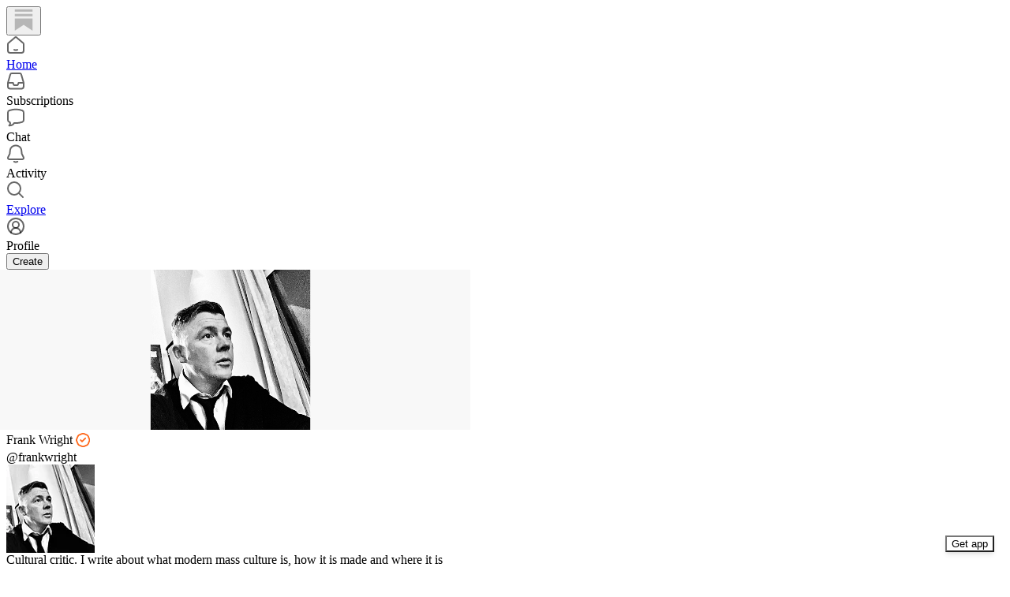

--- FILE ---
content_type: text/html; charset=utf-8
request_url: https://substack.com/@frankwright
body_size: 54126
content:
<!DOCTYPE html>
<html lang="en">
    <head>
        <meta charset="utf-8" />
        <meta name="norton-safeweb-site-verification" content="24usqpep0ejc5w6hod3dulxwciwp0djs6c6ufp96av3t4whuxovj72wfkdjxu82yacb7430qjm8adbd5ezlt4592dq4zrvadcn9j9n-0btgdzpiojfzno16-fnsnu7xd" />
        
        <link rel="preconnect" href="https://substackcdn.com" />
        

        
            <title data-rh="true">Frank Wright | Substack</title>
            
            <meta data-rh="true" name="theme-color" content="#ffffff"/><meta data-rh="true" name="theme-color" content="#16171d"/><meta data-rh="true" property="og:type" content="article"/><meta data-rh="true" property="og:title" content="Frank Wright | Substack"/><meta data-rh="true" name="twitter:title" content="Frank Wright | Substack"/><meta data-rh="true" name="description" content="Cultural critic. I write about what modern mass culture is, how it is made and where it is going."/><meta data-rh="true" property="og:description" content="Cultural critic. I write about what modern mass culture is, how it is made and where it is going."/><meta data-rh="true" name="twitter:description" content="Cultural critic. I write about what modern mass culture is, how it is made and where it is going."/><meta data-rh="true" property="og:image" content="https://substackcdn.com/image/fetch/$s_!ZGVF!,f_auto,q_auto:best,fl_progressive:steep/https%3A%2F%2Fsubstack.com%2Fapi%2Fv1%2Fprofile%2Fassets%2F74765925%2Flight%3FaspectRatio%3Dlink%26version%3D1"/><meta data-rh="true" name="twitter:image" content="https://substackcdn.com/image/fetch/$s_!ZGVF!,f_auto,q_auto:best,fl_progressive:steep/https%3A%2F%2Fsubstack.com%2Fapi%2Fv1%2Fprofile%2Fassets%2F74765925%2Flight%3FaspectRatio%3Dlink%26version%3D1"/><meta data-rh="true" name="twitter:card" content="summary"/>
            
            
        

        

        <style>
          @layer legacy, tailwind, pencraftReset, pencraft;
        </style>

        
        <link rel="preload" as="style" href="https://substackcdn.com/bundle/theme/reader2.782af0c876b4cf541f40.css" />
        
        
        

        
            
                <link rel="stylesheet" type="text/css" href="https://substackcdn.com/bundle/static/css/7276.42f3d4e7.css" />
            
                <link rel="stylesheet" type="text/css" href="https://substackcdn.com/bundle/static/css/7045.0b7473d2.css" />
            
                <link rel="stylesheet" type="text/css" href="https://substackcdn.com/bundle/static/css/852.9cd7f82f.css" />
            
                <link rel="stylesheet" type="text/css" href="https://substackcdn.com/bundle/static/css/8577.8d59a919.css" />
            
                <link rel="stylesheet" type="text/css" href="https://substackcdn.com/bundle/static/css/1484.a3975370.css" />
            
                <link rel="stylesheet" type="text/css" href="https://substackcdn.com/bundle/static/css/5611.463006e7.css" />
            
                <link rel="stylesheet" type="text/css" href="https://substackcdn.com/bundle/static/css/5366.448b38a4.css" />
            
                <link rel="stylesheet" type="text/css" href="https://substackcdn.com/bundle/static/css/5436.6a716910.css" />
            
                <link rel="stylesheet" type="text/css" href="https://substackcdn.com/bundle/static/css/reader2.72dd6bc7.css" />
            
                <link rel="stylesheet" type="text/css" href="https://substackcdn.com/bundle/static/css/5366.448b38a4.css" />
            
                <link rel="stylesheet" type="text/css" href="https://substackcdn.com/bundle/static/css/5611.463006e7.css" />
            
                <link rel="stylesheet" type="text/css" href="https://substackcdn.com/bundle/static/css/1484.a3975370.css" />
            
                <link rel="stylesheet" type="text/css" href="https://substackcdn.com/bundle/static/css/8577.8d59a919.css" />
            
                <link rel="stylesheet" type="text/css" href="https://substackcdn.com/bundle/static/css/7045.0b7473d2.css" />
            
        

        
        
        
        
        <meta name="viewport" content="width=device-width, initial-scale=1, maximum-scale=1, user-scalable=0, viewport-fit=cover" />
        <meta name="author" content="Substack" />
        <meta property="og:url" content="https://substack.com/@frankwright" />
        
        
        <link rel="canonical" href="https://substack.com/@frankwright" />
        

        

        

        

        
            
                <link rel="shortcut icon" href="https://substackcdn.com/icons/substack/favicon.ico" sizes="32x32">
            
        
            
                <link rel="icon" href="https://substackcdn.com/icons/substack/icon.svg" type="image/svg+xml">
            
        
            
                <link rel="apple-touch-icon" href="https://substackcdn.com/icons/substack/apple-touch-icon.png">
            
        
            
        
            
        
            
        

        

        

        
            <style>
    /* Cahuenga */
    @font-face {
        font-family: 'Cahuenga';
        font-style: normal;
        font-weight: 300;
        src: local('Cahuenga Light'), local('Cahuenga-Light'), url(https://substackcdn.com/fonts/Cahuenga-Light.woff2) format('woff2');
        font-display: fallback;
    }
    @font-face {
        font-family: 'Cahuenga';
        font-style: italic;
        font-weight: 300;
        src: local('Cahuenga Light Italic'), local('Cahuenga-Light-Italic'), url(https://substackcdn.com/fonts/Cahuenga-LightItalic.woff2) format('woff2');
        font-display: fallback;
    }
    @font-face {
        font-family: 'Cahuenga';
        font-style: normal;
        font-weight: 400;
        src: local('Cahuenga Regular'), local('Cahuenga-Regular'), url(https://substackcdn.com/fonts/Cahuenga-Regular.woff2) format('woff2');
        font-display: fallback;
    }
    @font-face {
        font-family: 'Cahuenga';
        font-style: italic;
        font-weight: 400;
        src: local('Cahuenga Italic'), local('Cahuenga-Italic'), url(https://substackcdn.com/fonts/Cahuenga-Italic.woff2) format('woff2');
        font-display: fallback;
    }
    @font-face {
        font-family: 'Cahuenga';
        font-style: normal;
        font-weight: 500;
        src: local('Cahuenga SemiBold'), local('Cahuenga-SemiBold'), url(https://substackcdn.com/fonts/Cahuenga-SemiBold.woff2) format('woff2');
        font-display: fallback;
    }
    @font-face {
        font-family: 'Cahuenga';
        font-style: italic;
        font-weight: 500;
        src: local('Cahuenga SemiBold Italic'), local('Cahuenga-SemiBold-Italic'), url(https://substackcdn.com/fonts/Cahuenga-SemiBoldItalic.woff2) format('woff2');
        font-display: fallback;
    }
    @font-face {
        font-family: 'Cahuenga';
        font-style: normal;
        font-weight: 600;
        src: local('Cahuenga Bold'), local('Cahuenga-Bold'), url(https://substackcdn.com/fonts/Cahuenga-Bold.woff2) format('woff2');
        font-display: fallback;
    }
    @font-face {
        font-family: 'Cahuenga';
        font-style: italic;
        font-weight: 600;
        src: local('Cahuenga Bold Italic'), local('Cahuenga-Bold-Italic'), url(https://substackcdn.com/fonts/Cahuenga-BoldItalic.woff2) format('woff2');
        font-display: fallback;
    }
    @font-face {
        font-family: 'Cahuenga';
        font-style: normal;
        font-weight: 700;
        src: local('Cahuenga ExtraBold'), local('Cahuenga-ExtraBold'), url(https://substackcdn.com/fonts/Cahuenga-ExtraBold.woff2) format('woff2');
        font-display: fallback;
    }
    @font-face {
        font-family: 'Cahuenga';
        font-style: italic;
        font-weight: 700;
        src: local('Cahuenga ExtraBold Italic'), local('Cahuenga-ExtraBold-Italic'), url(https://substackcdn.com/fonts/Cahuenga-ExtraBoldItalic.woff2) format('woff2');
        font-display: fallback;
    }
</style>

        
        
          <style>
            @font-face{font-family:'Spectral';font-style:italic;font-weight:400;font-display:fallback;src:url(https://fonts.gstatic.com/s/spectral/v13/rnCt-xNNww_2s0amA9M8on7mTNmnUHowCw.woff2) format('woff2');unicode-range:U+0301,U+0400-045F,U+0490-0491,U+04B0-04B1,U+2116}@font-face{font-family:'Spectral';font-style:italic;font-weight:400;font-display:fallback;src:url(https://fonts.gstatic.com/s/spectral/v13/rnCt-xNNww_2s0amA9M8onXmTNmnUHowCw.woff2) format('woff2');unicode-range:U+0102-0103,U+0110-0111,U+0128-0129,U+0168-0169,U+01A0-01A1,U+01AF-01B0,U+0300-0301,U+0303-0304,U+0308-0309,U+0323,U+0329,U+1EA0-1EF9,U+20AB}@font-face{font-family:'Spectral';font-style:italic;font-weight:400;font-display:fallback;src:url(https://fonts.gstatic.com/s/spectral/v13/rnCt-xNNww_2s0amA9M8onTmTNmnUHowCw.woff2) format('woff2');unicode-range:U+0100-02AF,U+0304,U+0308,U+0329,U+1E00-1E9F,U+1EF2-1EFF,U+2020,U+20A0-20AB,U+20AD-20CF,U+2113,U+2C60-2C7F,U+A720-A7FF}@font-face{font-family:'Spectral';font-style:italic;font-weight:400;font-display:fallback;src:url(https://fonts.gstatic.com/s/spectral/v13/rnCt-xNNww_2s0amA9M8onrmTNmnUHo.woff2) format('woff2');unicode-range:U+0000-00FF,U+0131,U+0152-0153,U+02BB-02BC,U+02C6,U+02DA,U+02DC,U+0304,U+0308,U+0329,U+2000-206F,U+2074,U+20AC,U+2122,U+2191,U+2193,U+2212,U+2215,U+FEFF,U+FFFD}@font-face{font-family:'Spectral';font-style:normal;font-weight:400;font-display:fallback;src:url(https://fonts.gstatic.com/s/spectral/v13/rnCr-xNNww_2s0amA9M9knjsS_ulYHs.woff2) format('woff2');unicode-range:U+0301,U+0400-045F,U+0490-0491,U+04B0-04B1,U+2116}@font-face{font-family:'Spectral';font-style:normal;font-weight:400;font-display:fallback;src:url(https://fonts.gstatic.com/s/spectral/v13/rnCr-xNNww_2s0amA9M2knjsS_ulYHs.woff2) format('woff2');unicode-range:U+0102-0103,U+0110-0111,U+0128-0129,U+0168-0169,U+01A0-01A1,U+01AF-01B0,U+0300-0301,U+0303-0304,U+0308-0309,U+0323,U+0329,U+1EA0-1EF9,U+20AB}@font-face{font-family:'Spectral';font-style:normal;font-weight:400;font-display:fallback;src:url(https://fonts.gstatic.com/s/spectral/v13/rnCr-xNNww_2s0amA9M3knjsS_ulYHs.woff2) format('woff2');unicode-range:U+0100-02AF,U+0304,U+0308,U+0329,U+1E00-1E9F,U+1EF2-1EFF,U+2020,U+20A0-20AB,U+20AD-20CF,U+2113,U+2C60-2C7F,U+A720-A7FF}@font-face{font-family:'Spectral';font-style:normal;font-weight:400;font-display:fallback;src:url(https://fonts.gstatic.com/s/spectral/v13/rnCr-xNNww_2s0amA9M5knjsS_ul.woff2) format('woff2');unicode-range:U+0000-00FF,U+0131,U+0152-0153,U+02BB-02BC,U+02C6,U+02DA,U+02DC,U+0304,U+0308,U+0329,U+2000-206F,U+2074,U+20AC,U+2122,U+2191,U+2193,U+2212,U+2215,U+FEFF,U+FFFD}@font-face{font-family:'Spectral';font-style:normal;font-weight:600;font-display:fallback;src:url(https://fonts.gstatic.com/s/spectral/v13/rnCs-xNNww_2s0amA9vmtm3FafaPWnIIMrY.woff2) format('woff2');unicode-range:U+0301,U+0400-045F,U+0490-0491,U+04B0-04B1,U+2116}@font-face{font-family:'Spectral';font-style:normal;font-weight:600;font-display:fallback;src:url(https://fonts.gstatic.com/s/spectral/v13/rnCs-xNNww_2s0amA9vmtm3OafaPWnIIMrY.woff2) format('woff2');unicode-range:U+0102-0103,U+0110-0111,U+0128-0129,U+0168-0169,U+01A0-01A1,U+01AF-01B0,U+0300-0301,U+0303-0304,U+0308-0309,U+0323,U+0329,U+1EA0-1EF9,U+20AB}@font-face{font-family:'Spectral';font-style:normal;font-weight:600;font-display:fallback;src:url(https://fonts.gstatic.com/s/spectral/v13/rnCs-xNNww_2s0amA9vmtm3PafaPWnIIMrY.woff2) format('woff2');unicode-range:U+0100-02AF,U+0304,U+0308,U+0329,U+1E00-1E9F,U+1EF2-1EFF,U+2020,U+20A0-20AB,U+20AD-20CF,U+2113,U+2C60-2C7F,U+A720-A7FF}@font-face{font-family:'Spectral';font-style:normal;font-weight:600;font-display:fallback;src:url(https://fonts.gstatic.com/s/spectral/v13/rnCs-xNNww_2s0amA9vmtm3BafaPWnII.woff2) format('woff2');unicode-range:U+0000-00FF,U+0131,U+0152-0153,U+02BB-02BC,U+02C6,U+02DA,U+02DC,U+0304,U+0308,U+0329,U+2000-206F,U+2074,U+20AC,U+2122,U+2191,U+2193,U+2212,U+2215,U+FEFF,U+FFFD}
            
          </style>
        
        

        <style>:root{--background_pop:#ff6719;--cover_bg_color:#FFFFFF;--cover_bg_color_secondary:#f0f0f0;--background_pop_darken:#ff5600;--print_on_pop:#ffffff;--print_pop:#ff6719;--cover_print_primary:#363737;--cover_print_secondary:#757575;--cover_print_tertiary:#b6b6b6;--cover_border_color:#ff6719;--background_contrast_1:#f0f0f0;--background_contrast_2:#dddddd;--background_contrast_3:#b7b7b7;--background_contrast_4:#929292;--background_contrast_5:#515151;--color_theme_detail:#e6e6e6;--background_contrast_pop:rgba(255, 103, 25, 0.4);--theme_bg_is_dark:0;--background_pop_rgb:255, 103, 25;}</style>

        
            <link rel="stylesheet" href="https://substackcdn.com/bundle/theme/reader2.782af0c876b4cf541f40.css" />
        

        <style></style>

        

        
          <style id="app-theme-css" type="text/css">body {
  --color-app-light-accent: rgb(232 92 87 / 1);
  --color-app-light-accent-hover: rgb(210 72 71 / 1);
  --color-app-light-accent-inverse: rgb(255 255 255 / 1);
  --color-app-light-accent-text: rgb(207 70 68 / 1);
  --color-app-dark-accent: rgb(232 92 87 / 1);
  --color-app-dark-accent-hover: rgb(254 111 104 / 1);
  --color-app-dark-accent-inverse: rgb(255 255 255 / 1);
  --color-app-dark-accent-text: rgb(232 92 87 / 1);
  --color-app-light-bg-accent: rgb(232 92 87 / 0.2);
  --color-app-light-bg-accent-hover: rgb(232 92 87 / 0.3);
  --color-app-dark-bg-accent: rgb(232 92 87 / 0.2);
  --color-app-dark-bg-accent-hover: rgb(232 92 87 / 0.3);
  --color-app-light-fg-primary: rgb(0 0 0 / 0.8);
  --color-app-light-fg-secondary: rgb(0 0 0 / 0.6);
  --color-app-light-fg-tertiary: rgb(0 0 0 / 0.4);
  --color-app-dark-fg-primary: rgb(255 255 255 / 0.9);
  --color-app-dark-fg-secondary: rgb(255 255 255 / 0.6);
  --color-app-dark-fg-tertiary: rgb(255 255 255 / 0.4);
  --color-app-light-bg-primary: rgb(255 255 255 / 1);
  --color-app-light-bg-primary-hover: rgb(250 250 250 / 1);
  --color-app-light-bg-secondary: rgb(238 238 238 / 1);
  --color-app-light-bg-tertiary: rgb(219 219 219 / 1);
  --color-app-light-bg-quaternary: rgb(182 182 182 / 1);
  --color-app-dark-bg-primary: rgb(22 23 24 / 1);
  --color-app-dark-bg-primary-hover: rgb(27 28 29 / 1);
  --color-app-dark-bg-secondary: rgb(35 37 37 / 1);
  --color-app-dark-bg-tertiary: rgb(54 55 55 / 1);
  --color-app-dark-bg-quaternary: rgb(90 91 91 / 1);
}
</style>
        

        

        
    </head>

    <body class="pc-root app-theme">
        
            <script>
              if (window.matchMedia) {
                const match = window.matchMedia('(prefers-color-scheme: dark)');

                match.addEventListener('change', handleColorSchemeChange);
                handleColorSchemeChange(match);

                function handleColorSchemeChange(event) {
                  const localSetting = localStorage.colorScheme;
                  document.documentElement.classList.toggle('dark-mode', localSetting == null ?
                    event.matches :  localSetting === 'dark');
                }
              }
            </script>
        

        

        

        

        

        

        <div id="entry">
            <div style="--size-left-nav:232px;" class="reader-nav-root reader2-font-base"><div class="pencraft pc-display-flex pc-flexDirection-column pc-position-relative pc-reset"><div role="navigation" aria-label="Main navigation" aria-orientation="vertical" class="pencraft pc-display-flex pc-flexDirection-column pc-padding-8 pc-position-fixed pc-reset sizing-border-box-DggLA4 sidebar-y6xw9g"><div class="pencraft pc-display-flex pc-flexDirection-column pc-height-64 pc-padding-8 pc-alignItems-flex-start pc-reset flex-auto-j3S2WA sizing-border-box-DggLA4"><button tabindex="0" type="button" aria-label="Home" data-href="https://substack.com/home" class="pencraft pc-display-flex pc-flexDirection-column pc-reset bg-primary-zk6FDl hover-KQSFex animate-XFJxE4 pc-borderRadius-md showFocus-sk_vEm pencraft buttonBase-GK1x3M"><div class="pencraft pc-display-flex pc-width-48 pc-height-48 pc-justifyContent-center pc-alignItems-center pc-position-relative pc-reset"><svg role="img" style="height:28px;width:28px;" width="28" height="28" viewBox="0 0 20 20" fill="var(--color-nav-logo)" stroke-width="1.8" stroke="none" xmlns="http://www.w3.org/2000/svg"><g><title></title><path d="M1.96484 0.624512H18.0354V2.70052H1.96484V0.624512Z" stroke="none"></path><path d="M1.96484 4.77655H18.0354V6.85254H1.96484V4.77655Z" stroke="none"></path><path d="M1.96484 8.92857V19.9505L10.0001 14.6347L18.0354 19.9505V8.92857H1.96484Z" stroke="none"></path></g></svg></div></button></div><div class="pencraft pc-display-flex pc-flexDirection-column pc-gap-8 pc-padding-8 pc-justifyContent-flex-start pc-reset flex-grow-rzmknG"><a tabindex="0" matchSubpaths aria-label="Home" role="button" href="/home?" class="pencraft pc-display-flex pc-gap-4 pc-minWidth-48 pc-minHeight-48 pc-justifyContent-center pc-alignItems-center pc-position-relative pc-reset bg-primary-zk6FDl hover-KQSFex animate-XFJxE4 cursor-pointer-LYORKw userSelect-none-oDUy26 pc-borderRadius-md pressable-lg-kV7yq8 showFocus-sk_vEm"><div class="pencraft pc-display-flex pc-height-48 pc-minWidth-48 pc-justifyContent-center pc-alignItems-center pc-position-relative pc-reset icon-lyqgV5 inactive-zdmjOL"><svg role="img" style="height:24px;width:24px;" width="24" height="24" viewBox="0 0 24 24" fill="none" stroke-width="2" stroke="var(--color-fg-primary)" stroke-linecap="round" stroke-linejoin="round" xmlns="http://www.w3.org/2000/svg"><g><title></title><path d="M10 18.1302C11.259 18.7392 12.741 18.7392 14 18.1302M2 11.0059V19.0976C2 20.7006 3.34315 22 5 22H19C20.6569 22 22 20.7006 22 19.0976V11.0059C22 10.4471 21.7503 9.91553 21.315 9.54809L12.6575 2.23854C12.2808 1.92049 11.7192 1.92049 11.3425 2.23854L2.68496 9.54809C2.24974 9.91553 2 10.4471 2 11.0059Z"></path></g></svg></div><div class="pencraft pc-reset flex-grow-rzmknG color-secondary-ls1g8s line-height-20-t4M0El font-text-qe4AeH size-15-Psle70 weight-medium-fw81nC reset-IxiVJZ">Home</div></a><a tabindex="0" matchSubpaths native aria-label="Subscriptions" class="pencraft pc-display-flex pc-gap-4 pc-minWidth-48 pc-minHeight-48 pc-justifyContent-center pc-alignItems-center pc-position-relative pc-reset bg-primary-zk6FDl hover-KQSFex animate-XFJxE4 cursor-pointer-LYORKw userSelect-none-oDUy26 pc-borderRadius-md pressable-lg-kV7yq8 showFocus-sk_vEm"><div class="pencraft pc-display-flex pc-height-48 pc-minWidth-48 pc-justifyContent-center pc-alignItems-center pc-position-relative pc-reset icon-lyqgV5 inactive-zdmjOL"><svg role="img" style="height:24px;width:24px;" width="24" height="24" viewBox="0 0 24 24" fill="none" stroke-width="2" stroke="var(--color-fg-primary)" stroke-linecap="round" stroke-linejoin="round" xmlns="http://www.w3.org/2000/svg"><g><title></title><path d="M1.99999 14L2.00001 18.5C2.00001 20.1569 3.34316 21.5 5.00001 21.5H19C20.6569 21.5 22 20.1569 22 18.5V14M1.99999 14H8.5L9.29342 16.3732C9.41681 16.7422 9.76236 16.9911 10.1515 16.9911H13.8485C14.2376 16.9911 14.5832 16.7422 14.7066 16.3732L15.5 14H22M1.99999 14L5.12 3.30286C5.34518 2.53079 6.05291 2 6.85714 2H17.1429C17.9471 2 18.6548 2.53079 18.88 3.30286L22 14"></path></g></svg></div><div class="pencraft pc-reset flex-grow-rzmknG color-secondary-ls1g8s line-height-20-t4M0El font-text-qe4AeH size-15-Psle70 weight-medium-fw81nC reset-IxiVJZ">Subscriptions</div></a><a tabindex="0" matchSubpaths native aria-label="Chat" class="pencraft pc-display-flex pc-gap-4 pc-minWidth-48 pc-minHeight-48 pc-justifyContent-center pc-alignItems-center pc-position-relative pc-reset bg-primary-zk6FDl hover-KQSFex animate-XFJxE4 cursor-pointer-LYORKw userSelect-none-oDUy26 pc-borderRadius-md pressable-lg-kV7yq8 showFocus-sk_vEm"><div class="pencraft pc-display-flex pc-height-48 pc-minWidth-48 pc-justifyContent-center pc-alignItems-center pc-position-relative pc-reset icon-lyqgV5 inactive-zdmjOL"><svg role="img" style="height:24px;width:24px;" width="24" height="24" viewBox="0 0 24 24" fill="none" stroke-width="2" stroke="var(--color-fg-primary)" stroke-linecap="round" stroke-linejoin="round" xmlns="http://www.w3.org/2000/svg"><g><title></title><path d="M3.57895 22.2631C4.63158 21.2105 4.98246 18.9298 4.63158 18.0526C4.55024 18.0246 3.94258 17.7935 3.86123 17.7644C2.70525 17.3507 2 16.215 2 14.9872V5.81496C2 4.60782 2.68342 3.49229 3.8249 3.09955C7.48196 1.84131 13.7925 0.807216 20.1374 3.07721C21.2934 3.49079 22 4.6271 22 5.85486V15.0271C22 16.2342 21.3154 17.3503 20.1739 17.7429C17.6947 18.5958 13.9964 19.3455 9.89474 19.0328C8.84211 21.1381 6.21053 22.2631 3.57895 22.2631Z"></path></g></svg></div><div class="pencraft pc-reset flex-grow-rzmknG color-secondary-ls1g8s line-height-20-t4M0El font-text-qe4AeH size-15-Psle70 weight-medium-fw81nC reset-IxiVJZ">Chat</div></a><a tabindex="0" matchSubpaths native aria-label="Activity" class="pencraft pc-display-flex pc-gap-4 pc-minWidth-48 pc-minHeight-48 pc-justifyContent-center pc-alignItems-center pc-position-relative pc-reset bg-primary-zk6FDl hover-KQSFex animate-XFJxE4 cursor-pointer-LYORKw userSelect-none-oDUy26 pc-borderRadius-md pressable-lg-kV7yq8 showFocus-sk_vEm"><div class="pencraft pc-display-flex pc-height-48 pc-minWidth-48 pc-justifyContent-center pc-alignItems-center pc-position-relative pc-reset icon-lyqgV5 inactive-zdmjOL"><svg role="img" style="height:24px;width:24px;" width="24" height="24" viewBox="0 0 24 24" fill="none" stroke-width="2" stroke="var(--color-fg-primary)" stroke-linecap="round" stroke-linejoin="round" xmlns="http://www.w3.org/2000/svg"><g><title></title><path d="M9.84924 21.9622C11.2032 22.6392 12.7968 22.6392 14.1507 21.9622M9.446 1.90703C8.59467 2.16583 6.63661 3.14927 5.61501 5.01263C4.33801 7.34183 4.70638 10.6565 4.33801 12.0002C3.96965 13.344 3.06102 14.3294 2.42252 15.8822C2.27112 16.2504 2.15563 16.5749 2.06751 16.8662C1.72354 18.0031 2.74693 18.9878 3.93475 18.9878H20.0652C21.2531 18.9878 22.2764 18.0031 21.9325 16.8662C21.8444 16.5749 21.7289 16.2504 21.5775 15.8822C20.939 14.3294 20.0303 13.344 19.662 12.0002C19.2936 10.6565 19.662 7.34183 18.385 5.01263C17.3634 3.14927 15.4053 2.16583 14.554 1.90703C12.8884 1.40469 11.1116 1.40469 9.446 1.90703Z"></path></g></svg></div><div class="pencraft pc-reset flex-grow-rzmknG color-secondary-ls1g8s line-height-20-t4M0El font-text-qe4AeH size-15-Psle70 weight-medium-fw81nC reset-IxiVJZ">Activity</div></a><a tabindex="0" matchSubpaths aria-label="Explore" role="button" href="/explore?" class="pencraft pc-display-flex pc-gap-4 pc-minWidth-48 pc-minHeight-48 pc-justifyContent-center pc-alignItems-center pc-position-relative pc-reset bg-primary-zk6FDl hover-KQSFex animate-XFJxE4 cursor-pointer-LYORKw userSelect-none-oDUy26 pc-borderRadius-md pressable-lg-kV7yq8 showFocus-sk_vEm"><div class="pencraft pc-display-flex pc-height-48 pc-minWidth-48 pc-justifyContent-center pc-alignItems-center pc-position-relative pc-reset icon-lyqgV5 inactive-zdmjOL"><svg role="img" style="height:24px;width:24px;" width="24" height="24" viewBox="0 0 24 24" fill="none" stroke-width="2" stroke="var(--color-fg-primary)" stroke-linecap="round" stroke-linejoin="round" xmlns="http://www.w3.org/2000/svg"><g><title></title><path d="M21 21L15.6702 15.6435M15.6702 15.6435C17.1101 14.1968 18 12.2023 18 10C18 5.58172 14.4183 2 10 2C5.58174 2 2.00002 5.58172 2.00002 10C2.00002 14.4183 5.58174 18 10 18C12.216 18 14.2215 17.099 15.6702 15.6435Z"></path></g></svg></div><div class="pencraft pc-reset flex-grow-rzmknG color-secondary-ls1g8s line-height-20-t4M0El font-text-qe4AeH size-15-Psle70 weight-medium-fw81nC reset-IxiVJZ">Explore</div></a><a tabindex="0" matchSubpaths native aria-label="Profile" class="pencraft pc-display-flex pc-gap-4 pc-minWidth-48 pc-minHeight-48 pc-justifyContent-center pc-alignItems-center pc-position-relative pc-reset bg-primary-zk6FDl hover-KQSFex animate-XFJxE4 cursor-pointer-LYORKw userSelect-none-oDUy26 pc-borderRadius-md pressable-lg-kV7yq8 showFocus-sk_vEm"><div class="pencraft pc-display-flex pc-height-48 pc-minWidth-48 pc-justifyContent-center pc-alignItems-center pc-position-relative pc-reset icon-lyqgV5 inactive-zdmjOL"><svg xmlns="http://www.w3.org/2000/svg" width="24" height="24" viewBox="0 0 24 24" fill="none" stroke="currentColor" stroke-width="2" stroke-linecap="round" stroke-linejoin="round" class="lucide lucide-circle-user-round"><path d="M18 20a6 6 0 0 0-12 0"></path><circle cx="12" cy="10" r="4"></circle><circle cx="12" cy="12" r="10"></circle></svg></div><div class="pencraft pc-reset flex-grow-rzmknG color-secondary-ls1g8s line-height-20-t4M0El font-text-qe4AeH size-15-Psle70 weight-medium-fw81nC reset-IxiVJZ">Profile</div></a><div class="pencraft pc-display-flex pc-flexDirection-column pc-minWidth-48 pc-paddingTop-12 pc-paddingBottom-12 pc-reset"><button tabindex="0" type="button" class="pencraft pc-reset pencraft buttonBase-GK1x3M buttonText-X0uSmG buttonStyle-r7yGCK priority_primary-RfbeYt size_md-gCDS3o">Create</button></div></div></div></div><div class="reader-nav-page"><div style="--color-app-light-accent:rgb(232 92 87 / 1);--color-app-light-accent-hover:rgb(210 72 71 / 1);--color-app-light-accent-inverse:rgb(255 255 255 / 1);--color-app-light-accent-text:rgb(207 70 68 / 1);--color-app-dark-accent:rgb(232 92 87 / 1);--color-app-dark-accent-hover:rgb(254 111 104 / 1);--color-app-dark-accent-inverse:rgb(255 255 255 / 1);--color-app-dark-accent-text:rgb(232 92 87 / 1);--color-app-light-bg-accent:rgb(232 92 87 / 0.2);--color-app-light-bg-accent-hover:rgb(232 92 87 / 0.3);--color-app-dark-bg-accent:rgb(232 92 87 / 0.2);--color-app-dark-bg-accent-hover:rgb(232 92 87 / 0.3);--color-app-light-fg-primary:rgb(0 0 0 / 0.8);--color-app-light-fg-secondary:rgb(0 0 0 / 0.6);--color-app-light-fg-tertiary:rgb(0 0 0 / 0.4);--color-app-dark-fg-primary:rgb(255 255 255 / 0.9);--color-app-dark-fg-secondary:rgb(255 255 255 / 0.6);--color-app-dark-fg-tertiary:rgb(255 255 255 / 0.4);--color-app-light-bg-primary:rgb(255 255 255 / 1);--color-app-light-bg-primary-hover:rgb(250 250 250 / 1);--color-app-light-bg-secondary:rgb(238 238 238 / 1);--color-app-light-bg-tertiary:rgb(219 219 219 / 1);--color-app-light-bg-quaternary:rgb(182 182 182 / 1);--color-app-dark-bg-primary:rgb(22 23 24 / 1);--color-app-dark-bg-primary-hover:rgb(27 28 29 / 1);--color-app-dark-bg-secondary:rgb(35 37 37 / 1);--color-app-dark-bg-tertiary:rgb(54 55 55 / 1);--color-app-dark-bg-quaternary:rgb(90 91 91 / 1);" class="pencraft pc-display-contents pc-reset appTheme-xUAu9p"><div style="max-width:568px;" class="pencraft pc-display-flex pc-flexDirection-column pc-minWidth-0 pc-reset flex-grow-rzmknG"><script type="application/ld+json">{"@context":"https://schema.org","@type":"Person","image":"https://substackcdn.com/image/fetch/$s_!XXty!,f_auto,q_auto:good,fl_progressive:steep/https%3A%2F%2Fbucketeer-e05bbc84-baa3-437e-9518-adb32be77984.s3.amazonaws.com%2Fpublic%2Fimages%2F62d7df79-3e3d-4ce8-b652-259a7b60d34a_966x1288.jpeg","name":"Frank Wright","url":"https://substack.com/@frankwright","jobTitle":"Cultural critic. I write about what modern mass culture is, how it is made and where it is going.","description":"Cultural critic. I write about what modern mass culture is, how it is made and where it is going."}</script><div class="pencraft pc-display-flex pc-flexDirection-column pc-paddingTop-24 pc-mobile-paddingTop-0 pc-reset"><div style="--overflow:-20px;--aspect:3;" class="pencraft pc-display-flex pc-flexDirection-column pc-position-relative pc-reset container-wcKC8m"><img src="https://substackcdn.com/image/fetch/$s_!9IIL!,w_1200,h_400,c_pad,f_auto,q_auto:best,fl_progressive:steep,b_auto:border,b_rgb:ffffff/https%3A%2F%2Fbucketeer-e05bbc84-baa3-437e-9518-adb32be77984.s3.amazonaws.com%2Fpublic%2Fimages%2Fd2691212-338b-4953-ad6f-b3b71cca5a7e_966x966.png" draggable="false" alt="Cover image" class="pencraft pc-reset outline-detail-vcQLyr pc-borderRadius-sm image-WJiR9w"/></div></div><div class="pencraft pc-display-flex pc-flexDirection-column pc-gap-8 pc-paddingLeft-0 pc-mobile-paddingLeft-16 pc-paddingRight-0 pc-mobile-paddingRight-16 pc-paddingBottom-8 pc-zIndex-1 pc-reset"><div class="pencraft pc-display-flex pc-flexDirection-column pc-gap-12 pc-paddingTop-16 pc-reset"><div class="pencraft pc-display-flex pc-flexDirection-row pc-justifyContent-space-between pc-alignItems-center pc-position-relative pc-reset"><div style="padding-right:132px;" class="pencraft pc-display-flex pc-flexDirection-column pc-gap-2 pc-mobile-gap-0 pc-reset"><span class="pencraft pc-reset line-height-24-jnGwiv font-display-nhmvtD size-20-P_cSRT weight-bold-DmI9lw reset-IxiVJZ">Frank Wright<span style="white-space:nowrap;"> <span class="pencraft pc-paddingLeft-4 pc-reset reset-IxiVJZ"><div data-testid="user-badge" class="pencraft pc-reset cursor-pointer-LYORKw inlineContainer-FbhgTi"><div class="pencraft pc-display-flex pc-reset"><svg role="img" style="height:18px;width:18px;" width="18" height="18" viewBox="0 0 40 40" fill="none" stroke-width="1.8" stroke="#000" xmlns="http://www.w3.org/2000/svg"><g><title></title><path d="M17.8212 2.19198C19.5364 1.48152 21.4636 1.48152 23.1788 2.19198L31.198 5.51364C32.9132 6.2241 34.2759 7.58682 34.9864 9.30201L38.308 17.3212C39.0185 19.0364 39.0185 20.9636 38.308 22.6788L34.9864 30.698C34.2759 32.4132 32.9132 33.7759 31.198 34.4864L23.1788 37.808C21.4636 38.5185 19.5364 38.5185 17.8212 37.808L9.80201 34.4864C8.08682 33.7759 6.7241 32.4132 6.01364 30.698L2.69198 22.6788C1.98152 20.9636 1.98152 19.0364 2.69198 17.3212L6.01364 9.30201C6.7241 7.58682 8.08682 6.2241 9.80202 5.51364L17.8212 2.19198Z" stroke="#FF6719" stroke-width="4" fill="transparent"></path><path d="M27.1666 15L17.9999 24.1667L13.8333 20" stroke="#FF6719" stroke-width="4" stroke-linecap="round" stroke-linejoin="round"></path></g></svg></div></div></span></span></span><div class="pencraft pc-display-flex pc-gap-8 pc-alignItems-center pc-reset"><div class="pencraft pc-reset color-secondary-ls1g8s line-height-20-t4M0El font-text-qe4AeH size-15-Psle70 weight-regular-mUq6Gb reset-IxiVJZ"><span class="pencraft pc-reset decoration-hover-underline-ClDVRM reset-IxiVJZ"><a class="pencraft pc-reset cursor-pointer-LYORKw link-LIBpto"><span data-state="closed">@frankwright</span></a></span></div></div></div><div class="pencraft pc-position-absolute pc-reset position-PH56bs"><div tabindex="0" class="pencraft pc-display-flex pc-position-relative pc-reset bg-primary-zk6FDl animate-XFJxE4 cursor-pointer-LYORKw pc-borderRadius-full showFocus-sk_vEm container-JHgoYl"><div style="--scale:112px;" class="pencraft pc-display-flex pc-width-112 pc-height-112 pc-justifyContent-center pc-alignItems-center pc-position-relative pc-reset bg-secondary-UUD3_J flex-auto-j3S2WA outline-detail-vcQLyr pc-borderRadius-full overflow-hidden-WdpwT6 sizing-border-box-DggLA4 container-TAtrWj avatar-h98fMT"><div style="--scale:112px;" title="Frank Wright" class="pencraft pc-display-flex pc-width-112 pc-height-112 pc-justifyContent-center pc-alignItems-center pc-position-relative pc-reset bg-secondary-UUD3_J flex-auto-j3S2WA outline-detail-vcQLyr pc-borderRadius-full overflow-hidden-WdpwT6 sizing-border-box-DggLA4 container-TAtrWj"><picture><source type="image/webp" srcset="https://substackcdn.com/image/fetch/$s_!XXty!,w_112,h_112,c_fill,f_webp,q_auto:good,fl_progressive:steep/https%3A%2F%2Fbucketeer-e05bbc84-baa3-437e-9518-adb32be77984.s3.amazonaws.com%2Fpublic%2Fimages%2F62d7df79-3e3d-4ce8-b652-259a7b60d34a_966x1288.jpeg 112w, https://substackcdn.com/image/fetch/$s_!XXty!,w_224,h_224,c_fill,f_webp,q_auto:good,fl_progressive:steep/https%3A%2F%2Fbucketeer-e05bbc84-baa3-437e-9518-adb32be77984.s3.amazonaws.com%2Fpublic%2Fimages%2F62d7df79-3e3d-4ce8-b652-259a7b60d34a_966x1288.jpeg 224w, https://substackcdn.com/image/fetch/$s_!XXty!,w_336,h_336,c_fill,f_webp,q_auto:good,fl_progressive:steep/https%3A%2F%2Fbucketeer-e05bbc84-baa3-437e-9518-adb32be77984.s3.amazonaws.com%2Fpublic%2Fimages%2F62d7df79-3e3d-4ce8-b652-259a7b60d34a_966x1288.jpeg 336w" sizes="112px"/><img src="https://substackcdn.com/image/fetch/$s_!XXty!,w_112,h_112,c_fill,f_auto,q_auto:good,fl_progressive:steep/https%3A%2F%2Fbucketeer-e05bbc84-baa3-437e-9518-adb32be77984.s3.amazonaws.com%2Fpublic%2Fimages%2F62d7df79-3e3d-4ce8-b652-259a7b60d34a_966x1288.jpeg" sizes="112px" alt="Frank Wright's avatar" srcset="https://substackcdn.com/image/fetch/$s_!XXty!,w_112,h_112,c_fill,f_auto,q_auto:good,fl_progressive:steep/https%3A%2F%2Fbucketeer-e05bbc84-baa3-437e-9518-adb32be77984.s3.amazonaws.com%2Fpublic%2Fimages%2F62d7df79-3e3d-4ce8-b652-259a7b60d34a_966x1288.jpeg 112w, https://substackcdn.com/image/fetch/$s_!XXty!,w_224,h_224,c_fill,f_auto,q_auto:good,fl_progressive:steep/https%3A%2F%2Fbucketeer-e05bbc84-baa3-437e-9518-adb32be77984.s3.amazonaws.com%2Fpublic%2Fimages%2F62d7df79-3e3d-4ce8-b652-259a7b60d34a_966x1288.jpeg 224w, https://substackcdn.com/image/fetch/$s_!XXty!,w_336,h_336,c_fill,f_auto,q_auto:good,fl_progressive:steep/https%3A%2F%2Fbucketeer-e05bbc84-baa3-437e-9518-adb32be77984.s3.amazonaws.com%2Fpublic%2Fimages%2F62d7df79-3e3d-4ce8-b652-259a7b60d34a_966x1288.jpeg 336w" width="112" height="112" draggable="false" class="img-OACg1c object-fit-cover-u4ReeV pencraft pc-reset"/></picture></div></div></div></div></div><div class="pencraft pc-reset line-height-20-t4M0El font-text-qe4AeH size-15-Psle70 weight-regular-mUq6Gb reset-IxiVJZ"><span>Cultural critic. I write about what modern mass culture is, how it is made and where it is going.</span></div><div class="pencraft pc-display-flex pc-gap-6 pc-flexWrap-nowrap pc-reset"><span data-state="closed"><button tabindex="0" type="button" data-href="https://www.frankwrighter.com/?utm_campaign=profile_chips" class="pencraft pc-reset flex-auto-j3S2WA pressable-sm-YIJFKJ pencraft chip-lJKwY5 clickable-IxUlBk chip-fQexYY buttonBase-GK1x3M"><div class="pencraft pc-display-flex pc-justifyContent-center pc-alignItems-center pc-reset leading-TvXpau"><div draggable="false" class="pencraft pc-display-flex pc-position-relative pc-reset"><div style="width:20px;height:20px;" class="pencraft pc-display-flex pc-reset bg-white-ZBV5av pc-borderRadius-full overflow-hidden-WdpwT6 sizing-border-box-DggLA4"><picture><source type="image/webp" srcset="https://substackcdn.com/image/fetch/$s_!9IIL!,w_40,h_40,c_fill,f_webp,q_auto:good,fl_progressive:steep,g_auto/https%3A%2F%2Fbucketeer-e05bbc84-baa3-437e-9518-adb32be77984.s3.amazonaws.com%2Fpublic%2Fimages%2Fd2691212-338b-4953-ad6f-b3b71cca5a7e_966x966.png"/><img src="https://substackcdn.com/image/fetch/$s_!9IIL!,w_40,h_40,c_fill,f_auto,q_auto:good,fl_progressive:steep,g_auto/https%3A%2F%2Fbucketeer-e05bbc84-baa3-437e-9518-adb32be77984.s3.amazonaws.com%2Fpublic%2Fimages%2Fd2691212-338b-4953-ad6f-b3b71cca5a7e_966x966.png" sizes="100vw" alt width="40" height="40" style="width:20px;height:20px;" draggable="false" class="img-OACg1c object-fit-cover-u4ReeV pencraft pc-reset"/></picture></div></div></div><div class="pencraft pc-reset userSelect-none-oDUy26 ellipsis-Jb8om8 color-primary-zABazT line-height-20-t4M0El font-text-qe4AeH size-13-hZTUKr weight-regular-mUq6Gb reset-IxiVJZ">Frank Wright</div></button></span><button tabindex="0" type="button" data-href="https://twitter.com/frankwrighter" class="pencraft pc-reset pressable-sm-YIJFKJ pencraft chip-lJKwY5 clickable-IxUlBk chip-fQexYY buttonBase-GK1x3M"><div class="pencraft pc-display-flex pc-justifyContent-center pc-alignItems-center pc-reset leading-TvXpau"><div class="pencraft pc-display-flex pc-alignItems-center pc-justifyContent-center pc-paddingLeft-4 pc-reset"><svg role="img" style="height:16px;width:16px;" width="16" height="16" viewBox="0 0 20 20" fill="var(--color-fg-primary)" stroke-width="1.8" stroke="#000" xmlns="http://www.w3.org/2000/svg"><g><title></title><path stroke="none" fill-rule="evenodd" clip-rule="evenodd" d="M13.2879 19.1666L8.66337 12.575L2.87405 19.1666H0.424805L7.57674 11.0258L0.424805 0.833252H6.71309L11.0717 7.04577L16.5327 0.833252H18.982L12.1619 8.59699L19.5762 19.1666H13.2879ZM16.0154 17.3083H14.3665L3.93176 2.69159H5.58092L9.7601 8.54422L10.4828 9.55981L16.0154 17.3083Z"></path></g></svg></div></div><div class="pencraft pc-reset userSelect-none-oDUy26 ellipsis-Jb8om8 color-primary-zABazT line-height-20-t4M0El font-text-qe4AeH size-13-hZTUKr weight-regular-mUq6Gb reset-IxiVJZ">@frankwrighter</div></button></div><div class="pencraft pc-display-flex pc-flexWrap-wrap pc-gap-8 pc-alignItems-center pc-reset"><div class="pencraft pc-reset color-secondary-ls1g8s line-height-20-t4M0El font-text-qe4AeH size-15-Psle70 weight-regular-mUq6Gb reset-IxiVJZ"><span class="pencraft pc-reset color-secondary-ls1g8s decoration-hover-underline-ClDVRM reset-IxiVJZ"><a href="/@frankwright/subscribers?" class="pencraft pc-reset link-LIBpto">5.1K+ subscribers</a></span></div></div><div class="pencraft pc-display-flex pc-flexDirection-row pc-gap-8 pc-justifyContent-flex-end pc-reset"><button tabindex="0" type="button" title="Frank Wright" data-href="https://www.frankwrighter.com/subscribe?next=https%3A%2F%2Fsubstack.com%2F%40frankwright&amp;utm_source=profile-page&amp;utm_medium=web&amp;utm_campaign=substack_profile&amp;just_signed_up=true" class="pencraft pc-reset flex-grow-rzmknG pencraft buttonBase-GK1x3M buttonText-X0uSmG buttonStyle-r7yGCK priority_primary-RfbeYt size_md-gCDS3o">Subscribe</button><button tabindex="0" type="button" class="pencraft pc-reset flex-grow-rzmknG pencraft buttonBase-GK1x3M buttonText-X0uSmG buttonStyle-r7yGCK priority_secondary-S63h9o size_md-gCDS3o">Message</button><button tabindex="0" type="button" aria-label="Ellipsis" id="headlessui-menu-button-P0-18" aria-haspopup="menu" aria-expanded="false" data-headlessui-state class="pencraft pc-reset pencraft iconButton-mq_Et5 iconButtonBase-dJGHgN buttonBase-GK1x3M buttonStyle-r7yGCK size_md-gCDS3o priority_secondary-S63h9o"><svg xmlns="http://www.w3.org/2000/svg" width="20" height="20" viewBox="0 0 24 24" fill="none" stroke="currentColor" stroke-width="2" stroke-linecap="round" stroke-linejoin="round" class="lucide lucide-ellipsis"><circle cx="12" cy="12" r="1"></circle><circle cx="19" cy="12" r="1"></circle><circle cx="5" cy="12" r="1"></circle></svg></button></div></div></div><div class="pencraft pc-display-flex pc-flexDirection-column pc-reset"><div dir="ltr" data-orientation="horizontal" class="root-IyF5Yz"><div role="tablist" aria-orientation="horizontal" aria-label="Tabs" tabindex="-1" data-orientation="horizontal" style="outline:none;" class="list-UVnyqE"><button tabindex="-1" type="button" role="tab" aria-selected="true" aria-controls="radix-P0-25-content-notes" data-state="active" id="radix-P0-25-trigger-notes" data-orientation="horizontal" data-radix-collection-item class="pencraft pc-display-flex pc-gap-6 pc-minHeight-40 pc-paddingLeft-16 pc-paddingRight-16 pc-paddingTop-2 pc-justifyContent-center pc-alignItems-center pc-position-relative pc-reset flex-grow-rzmknG animate-XFJxE4 userSelect-none-oDUy26 pc-borderRadius-xs sizing-border-box-DggLA4 showFocus-sk_vEm pencraft tab-eCtYfd buttonBase-GK1x3M"><span class="pencraft pc-reset animate-XFJxE4 ellipsis-Jb8om8 line-height-20-t4M0El font-text-qe4AeH size-14-MLPa7j weight-semibold-uqA4FV reset-IxiVJZ">Activity</span></button><button tabindex="-1" type="button" role="tab" aria-selected="false" aria-controls="radix-P0-25-content-posts" data-state="inactive" id="radix-P0-25-trigger-posts" data-orientation="horizontal" data-radix-collection-item class="pencraft pc-display-flex pc-gap-6 pc-minHeight-40 pc-paddingLeft-16 pc-paddingRight-16 pc-paddingTop-2 pc-justifyContent-center pc-alignItems-center pc-position-relative pc-reset flex-grow-rzmknG animate-XFJxE4 userSelect-none-oDUy26 pc-borderRadius-xs sizing-border-box-DggLA4 showFocus-sk_vEm pencraft tab-eCtYfd buttonBase-GK1x3M"><span class="pencraft pc-reset animate-XFJxE4 ellipsis-Jb8om8 line-height-20-t4M0El font-text-qe4AeH size-14-MLPa7j weight-semibold-uqA4FV reset-IxiVJZ">Posts</span></button><button tabindex="-1" type="button" role="tab" aria-selected="false" aria-controls="radix-P0-25-content-likes" data-state="inactive" id="radix-P0-25-trigger-likes" data-orientation="horizontal" data-radix-collection-item class="pencraft pc-display-flex pc-gap-6 pc-minHeight-40 pc-paddingLeft-16 pc-paddingRight-16 pc-paddingTop-2 pc-justifyContent-center pc-alignItems-center pc-position-relative pc-reset flex-grow-rzmknG animate-XFJxE4 userSelect-none-oDUy26 pc-borderRadius-xs sizing-border-box-DggLA4 showFocus-sk_vEm pencraft tab-eCtYfd buttonBase-GK1x3M"><span class="pencraft pc-reset animate-XFJxE4 ellipsis-Jb8om8 line-height-20-t4M0El font-text-qe4AeH size-14-MLPa7j weight-semibold-uqA4FV reset-IxiVJZ">Likes</span></button><button tabindex="-1" type="button" role="tab" aria-selected="false" aria-controls="radix-P0-25-content-reads" data-state="inactive" id="radix-P0-25-trigger-reads" data-orientation="horizontal" data-radix-collection-item class="pencraft pc-display-flex pc-gap-6 pc-minHeight-40 pc-paddingLeft-16 pc-paddingRight-16 pc-paddingTop-2 pc-justifyContent-center pc-alignItems-center pc-position-relative pc-reset flex-grow-rzmknG animate-XFJxE4 userSelect-none-oDUy26 pc-borderRadius-xs sizing-border-box-DggLA4 showFocus-sk_vEm pencraft tab-eCtYfd buttonBase-GK1x3M"><span class="pencraft pc-reset animate-XFJxE4 ellipsis-Jb8om8 line-height-20-t4M0El font-text-qe4AeH size-14-MLPa7j weight-semibold-uqA4FV reset-IxiVJZ">Reads (103)</span></button><div class="pencraft pc-position-absolute pc-reset highlight-rZ7aQJ"></div></div></div><div class="pencraft pc-display-flex pc-flexDirection-column pc-paddingBottom-20 pc-reset flex-fill-uYLRqz"><div class="pencraft pc-display-flex pc-flexDirection-column pc-reset"><div class="pencraft pc-display-flex pc-flexDirection-column pc-reset"><div class="pencraft pc-display-flex pc-flexDirection-column pc-position-relative pc-reset feedItem-ONDKv3"><div class="pencraft pc-gap-12 pc-reset pencraft pc-display-flex pc-flexDirection-column pc-reset feedUnit-NTpfyQ hasAvatar-XDSVUi"><div class="pencraft pc-display-flex pc-gap-12 pc-reset"><div style="width:40px;height:40px;" tabindex="-1" aria-hidden="true" class="pencraft pc-reset pc-borderRadius-full placeholder-ICMYsF"></div><div class="pencraft pc-display-flex pc-flexDirection-column pc-gap-12 pc-reset flex-grow-rzmknG"><div style="width:100px;height:20px;" tabindex="-1" aria-hidden="true" class="pencraft pc-reset pc-borderRadius-sm placeholder-ICMYsF"></div><div style="width:83.49373428448504%;height:20px;" tabindex="-1" aria-hidden="true" class="pencraft pc-reset pc-borderRadius-sm placeholder-ICMYsF"></div><div style="width:94.00226760093324%;height:20px;" tabindex="-1" aria-hidden="true" class="pencraft pc-reset pc-borderRadius-sm placeholder-ICMYsF"></div><div style="width:72.23255624203361%;height:20px;" tabindex="-1" aria-hidden="true" class="pencraft pc-reset pc-borderRadius-sm placeholder-ICMYsF"></div></div></div></div></div><div class="pencraft pc-display-flex pc-flexDirection-column pc-position-relative pc-reset feedItem-ONDKv3"><div class="pencraft pc-gap-12 pc-reset pencraft pc-display-flex pc-flexDirection-column pc-reset feedUnit-NTpfyQ hasAvatar-XDSVUi"><div class="pencraft pc-display-flex pc-gap-12 pc-reset"><div style="width:40px;height:40px;" tabindex="-1" aria-hidden="true" class="pencraft pc-reset pc-borderRadius-full placeholder-ICMYsF"></div><div class="pencraft pc-display-flex pc-flexDirection-column pc-gap-12 pc-reset flex-grow-rzmknG"><div style="width:100px;height:20px;" tabindex="-1" aria-hidden="true" class="pencraft pc-reset pc-borderRadius-sm placeholder-ICMYsF"></div><div style="width:43.6551294245114%;height:20px;" tabindex="-1" aria-hidden="true" class="pencraft pc-reset pc-borderRadius-sm placeholder-ICMYsF"></div><div style="width:93.02810562358351%;height:20px;" tabindex="-1" aria-hidden="true" class="pencraft pc-reset pc-borderRadius-sm placeholder-ICMYsF"></div><div style="width:98.15872104577822%;height:20px;" tabindex="-1" aria-hidden="true" class="pencraft pc-reset pc-borderRadius-sm placeholder-ICMYsF"></div></div></div></div></div><div class="pencraft pc-display-flex pc-flexDirection-column pc-position-relative pc-reset feedItem-ONDKv3"><div class="pencraft pc-gap-12 pc-reset pencraft pc-display-flex pc-flexDirection-column pc-reset feedUnit-NTpfyQ hasAvatar-XDSVUi"><div class="pencraft pc-display-flex pc-gap-12 pc-reset"><div style="width:40px;height:40px;" tabindex="-1" aria-hidden="true" class="pencraft pc-reset pc-borderRadius-full placeholder-ICMYsF"></div><div class="pencraft pc-display-flex pc-flexDirection-column pc-gap-12 pc-reset flex-grow-rzmknG"><div style="width:100px;height:20px;" tabindex="-1" aria-hidden="true" class="pencraft pc-reset pc-borderRadius-sm placeholder-ICMYsF"></div><div style="width:39.55945810465093%;height:20px;" tabindex="-1" aria-hidden="true" class="pencraft pc-reset pc-borderRadius-sm placeholder-ICMYsF"></div><div style="width:89.7081423434673%;height:20px;" tabindex="-1" aria-hidden="true" class="pencraft pc-reset pc-borderRadius-sm placeholder-ICMYsF"></div><div style="width:49.48906212840069%;height:20px;" tabindex="-1" aria-hidden="true" class="pencraft pc-reset pc-borderRadius-sm placeholder-ICMYsF"></div></div></div></div></div><div class="pencraft pc-display-flex pc-flexDirection-column pc-position-relative pc-reset feedItem-ONDKv3"><div class="pencraft pc-gap-12 pc-reset pencraft pc-display-flex pc-flexDirection-column pc-reset feedUnit-NTpfyQ hasAvatar-XDSVUi"><div class="pencraft pc-display-flex pc-gap-12 pc-reset"><div style="width:40px;height:40px;" tabindex="-1" aria-hidden="true" class="pencraft pc-reset pc-borderRadius-full placeholder-ICMYsF"></div><div class="pencraft pc-display-flex pc-flexDirection-column pc-gap-12 pc-reset flex-grow-rzmknG"><div style="width:100px;height:20px;" tabindex="-1" aria-hidden="true" class="pencraft pc-reset pc-borderRadius-sm placeholder-ICMYsF"></div><div style="width:49.96039372531229%;height:20px;" tabindex="-1" aria-hidden="true" class="pencraft pc-reset pc-borderRadius-sm placeholder-ICMYsF"></div><div style="width:73.28482388381087%;height:20px;" tabindex="-1" aria-hidden="true" class="pencraft pc-reset pc-borderRadius-sm placeholder-ICMYsF"></div><div style="width:31.77476371480141%;height:20px;" tabindex="-1" aria-hidden="true" class="pencraft pc-reset pc-borderRadius-sm placeholder-ICMYsF"></div></div></div></div></div><div class="pencraft pc-display-flex pc-flexDirection-column pc-position-relative pc-reset feedItem-ONDKv3"><div class="pencraft pc-gap-12 pc-reset pencraft pc-display-flex pc-flexDirection-column pc-reset feedUnit-NTpfyQ hasAvatar-XDSVUi"><div class="pencraft pc-display-flex pc-gap-12 pc-reset"><div style="width:40px;height:40px;" tabindex="-1" aria-hidden="true" class="pencraft pc-reset pc-borderRadius-full placeholder-ICMYsF"></div><div class="pencraft pc-display-flex pc-flexDirection-column pc-gap-12 pc-reset flex-grow-rzmknG"><div style="width:100px;height:20px;" tabindex="-1" aria-hidden="true" class="pencraft pc-reset pc-borderRadius-sm placeholder-ICMYsF"></div><div style="width:91.14478464110948%;height:20px;" tabindex="-1" aria-hidden="true" class="pencraft pc-reset pc-borderRadius-sm placeholder-ICMYsF"></div><div style="width:84.76169286080423%;height:20px;" tabindex="-1" aria-hidden="true" class="pencraft pc-reset pc-borderRadius-sm placeholder-ICMYsF"></div><div style="width:57.24078915062273%;height:20px;" tabindex="-1" aria-hidden="true" class="pencraft pc-reset pc-borderRadius-sm placeholder-ICMYsF"></div></div></div></div></div><div class="pencraft pc-display-flex pc-flexDirection-column pc-position-relative pc-reset feedItem-ONDKv3"><div class="pencraft pc-gap-12 pc-reset pencraft pc-display-flex pc-flexDirection-column pc-reset feedUnit-NTpfyQ hasAvatar-XDSVUi"><div class="pencraft pc-display-flex pc-gap-12 pc-reset"><div style="width:40px;height:40px;" tabindex="-1" aria-hidden="true" class="pencraft pc-reset pc-borderRadius-full placeholder-ICMYsF"></div><div class="pencraft pc-display-flex pc-flexDirection-column pc-gap-12 pc-reset flex-grow-rzmknG"><div style="width:100px;height:20px;" tabindex="-1" aria-hidden="true" class="pencraft pc-reset pc-borderRadius-sm placeholder-ICMYsF"></div><div style="width:64.39750653912256%;height:20px;" tabindex="-1" aria-hidden="true" class="pencraft pc-reset pc-borderRadius-sm placeholder-ICMYsF"></div><div style="width:48.70118196745304%;height:20px;" tabindex="-1" aria-hidden="true" class="pencraft pc-reset pc-borderRadius-sm placeholder-ICMYsF"></div><div style="width:59.36646254522304%;height:20px;" tabindex="-1" aria-hidden="true" class="pencraft pc-reset pc-borderRadius-sm placeholder-ICMYsF"></div></div></div></div></div><div class="pencraft pc-display-flex pc-flexDirection-column pc-position-relative pc-reset feedItem-ONDKv3"><div class="pencraft pc-gap-12 pc-reset pencraft pc-display-flex pc-flexDirection-column pc-reset feedUnit-NTpfyQ hasAvatar-XDSVUi"><div class="pencraft pc-display-flex pc-gap-12 pc-reset"><div style="width:40px;height:40px;" tabindex="-1" aria-hidden="true" class="pencraft pc-reset pc-borderRadius-full placeholder-ICMYsF"></div><div class="pencraft pc-display-flex pc-flexDirection-column pc-gap-12 pc-reset flex-grow-rzmknG"><div style="width:100px;height:20px;" tabindex="-1" aria-hidden="true" class="pencraft pc-reset pc-borderRadius-sm placeholder-ICMYsF"></div><div style="width:85.20753778675937%;height:20px;" tabindex="-1" aria-hidden="true" class="pencraft pc-reset pc-borderRadius-sm placeholder-ICMYsF"></div><div style="width:80.8888240725444%;height:20px;" tabindex="-1" aria-hidden="true" class="pencraft pc-reset pc-borderRadius-sm placeholder-ICMYsF"></div><div style="width:93.6364915917977%;height:20px;" tabindex="-1" aria-hidden="true" class="pencraft pc-reset pc-borderRadius-sm placeholder-ICMYsF"></div></div></div></div></div><div class="pencraft pc-display-flex pc-flexDirection-column pc-position-relative pc-reset feedItem-ONDKv3"><div class="pencraft pc-gap-12 pc-reset pencraft pc-display-flex pc-flexDirection-column pc-reset feedUnit-NTpfyQ hasAvatar-XDSVUi"><div class="pencraft pc-display-flex pc-gap-12 pc-reset"><div style="width:40px;height:40px;" tabindex="-1" aria-hidden="true" class="pencraft pc-reset pc-borderRadius-full placeholder-ICMYsF"></div><div class="pencraft pc-display-flex pc-flexDirection-column pc-gap-12 pc-reset flex-grow-rzmknG"><div style="width:100px;height:20px;" tabindex="-1" aria-hidden="true" class="pencraft pc-reset pc-borderRadius-sm placeholder-ICMYsF"></div><div style="width:65.62962736221255%;height:20px;" tabindex="-1" aria-hidden="true" class="pencraft pc-reset pc-borderRadius-sm placeholder-ICMYsF"></div><div style="width:97.04096719147263%;height:20px;" tabindex="-1" aria-hidden="true" class="pencraft pc-reset pc-borderRadius-sm placeholder-ICMYsF"></div><div style="width:80.55869063679094%;height:20px;" tabindex="-1" aria-hidden="true" class="pencraft pc-reset pc-borderRadius-sm placeholder-ICMYsF"></div></div></div></div></div></div></div></div></div></div></div></div><div class="pencraft pc-display-flex pc-reset"><button tabindex="0" type="button" class="pencraft pc-reset pencraft cta-X9m2EB ctaBase-Dht55f buttonBase-GK1x3M buttonText-X0uSmG buttonStyle-r7yGCK priority_secondary-S63h9o size_md-gCDS3o">Get app</button></div><div class="pencraft pc-display-flex pc-reset modalViewer-xO_gxg"></div><div class="pencraft pc-display-flex pc-flexDirection-column pc-reset container-K5XPov"></div><div inert role="dialog" class="modal typography out gone reader-onboarding-modal wide popup"><div class="modal-table"><div class="modal-row"><div class="modal-cell modal-content"><div class="container"><div class="reader-onboarding-modal-container"></div></div></div></div></div></div></div><div role="region" aria-label="Notifications (F8)" tabindex="-1" style="pointer-events:none;"><ol tabindex="-1" style="--offset:0px;z-index:1001;" class="viewport-_BM4Bg"></ol></div><div></div>
        </div>

        


        
        
        
        
        <script>window._preloads        = JSON.parse("{\"isEU\":false,\"language\":\"en\",\"country\":\"US\",\"userLocale\":{\"language\":\"en\",\"region\":\"US\",\"source\":\"default\"},\"base_url\":\"https://substack.com\",\"stripe_publishable_key\":\"pk_live_51QfnARLDSWi1i85FBpvw6YxfQHljOpWXw8IKi5qFWEzvW8HvoD8cqTulR9UWguYbYweLvA16P7LN6WZsGdZKrNkE00uGbFaOE3\",\"captcha_site_key\":\"6LdYbsYZAAAAAIFIRh8X_16GoFRLIReh-e-q6qSa\",\"pub\":null,\"confirmedLogin\":false,\"hide_intro_popup\":true,\"block_auto_login\":false,\"domainInfo\":{\"isSubstack\":true,\"customDomain\":null},\"experimentFeatures\":{},\"experimentExposures\":{},\"siteConfigs\":{\"score_upsell_email\":\"control\",\"first_chat_email_enabled\":true,\"notes_video_max_duration_minutes\":5,\"reader-onboarding-promoted-pub\":737237,\"new_commenter_approval\":false,\"pub_update_opennode_api_key\":false,\"profile_attachments_enabled\":false,\"show_content_label_age_gating_in_feed\":false,\"zendesk_automation_cancellations\":false,\"hide_book_a_meeting_button\":false,\"mfa_action_box_enabled\":false,\"publication_max_bylines\":35,\"no_contest_charge_disputes\":false,\"feed_posts_previously_seen_weight\":0.1,\"publication_tabs_reorder\":false,\"comp_expiry_email_new_copy\":\"NONE\",\"free_unlock_required\":false,\"traffic_rule_check_enabled\":false,\"amp_emails_enabled\":false,\"enable_post_summarization\":false,\"live_stream_host_warning_message\":\"\",\"bitcoin_enabled\":false,\"minimum_ios_os_version\":\"17.0.0\",\"show_entire_square_image\":false,\"hide_subscriber_count\":false,\"publication_author_display_override\":\"\",\"ios_webview_payments_enabled\":\"control\",\"generate_pdf_tax_report\":false,\"use_platform_document_editor_fn_component\":false,\"show_generic_post_importer\":false,\"enable_pledges_modal\":true,\"include_pdf_invoice\":false,\"web_gutterless_feed\":\"control\",\"notes_weight_watch_video\":5,\"enable_react_dashboard\":false,\"meetings_v1\":false,\"enable_videos_page\":false,\"exempt_from_gtm_filter\":false,\"group_sections_and_podcasts_in_menu\":false,\"boost_optin_modal_enabled\":true,\"standards_and_enforcement_features_enabled\":false,\"pub_creation_captcha_behavior\":\"risky_pubs_or_rate_limit\",\"post_blogspot_importer\":false,\"notes_weight_short_item_boost\":0.15,\"pub_tts_override\":\"default\",\"disable_monthly_subscriptions\":false,\"skip_welcome_email\":false,\"chat_reader_thread_notification_default\":false,\"scheduled_pinned_posts\":false,\"disable_redirect_outbound_utm_params\":false,\"reader_gift_referrals_enabled\":true,\"dont_show_guest_byline\":false,\"like_comments_enabled\":true,\"temporal_livestream_ended_draft\":true,\"enable_author_note_email_toggle\":false,\"meetings_embed_publication_name\":false,\"fallback_to_archive_search_on_section_pages\":false,\"livekit_track_egress_custom_base_url\":\"http://livekit-egress-custom-recorder-participant-test.s3-website-us-east-1.amazonaws.com\",\"people_you_may_know_algorithm\":\"experiment\",\"welcome_screen_blurb_override\":\"\",\"notes_weight_low_impression_boost\":0.3,\"like_posts_enabled\":true,\"feed_promoted_video_boost\":1.5,\"suppress_leaderboard_for_tags\":\"\",\"twitter_player_card_enabled\":true,\"feed_promoted_user\":false,\"use_theme_editor_v3\":false,\"show_note_stats_for_all_notes\":false,\"section_specific_csv_imports_enabled\":false,\"disable_podcast_feed_description_cta\":false,\"bypass_profile_substack_logo_detection\":false,\"use_preloaded_player_sources\":false,\"enable_tiktok_oauth\":false,\"list_pruning_enabled\":false,\"facebook_connect\":false,\"opt_in_to_sections_during_subscribe\":false,\"dpn_weight_share\":2,\"underlined_colored_links\":false,\"enable_efficient_digest_embed\":false,\"extract_stripe_receipt_url\":false,\"enable_aligned_images\":false,\"max_image_upload_mb\":64,\"enable_android_dms_writer_beta\":false,\"threads_suggested_ios_version\":null,\"pledges_disabled\":false,\"threads_minimum_ios_version\":812,\"hide_podcast_email_setup_link\":false,\"subscribe_captcha_behavior\":\"default\",\"publication_ban_sample_rate\":0,\"ios_enable_publication_activity_tab\":false,\"custom_themes_substack_subscribe_modal\":false,\"ios_post_share_assets_screenshot_trigger\":\"control\",\"opt_in_to_sections_during_subscribe_include_main_pub_newsletter\":false,\"continue_support_cta_in_newsletter_emails\":false,\"bloomberg_syndication_enabled\":false,\"welcome_page_app_button\":true,\"lists_enabled\":false,\"generated_database_maintenance_mode\":false,\"allow_document_freeze\":false,\"test_age_gate_user\":false,\"podcast_main_feed_is_firehose\":false,\"pub_app_incentive_gift\":\"\",\"no_embed_redirect\":false,\"translate_mobile_app\":false,\"customized_email_from_name_for_new_follow_emails\":\"treatment\",\"spotify_open_access_sandbox_mode\":false,\"use_video_watermark_for_livestream_drafts\":true,\"fullstory_enabled\":false,\"chat_reply_poll_interval\":3,\"dpn_weight_follow_or_subscribe\":3,\"force_pub_links_to_use_subdomain\":false,\"always_show_cookie_banner\":false,\"mobile_email_instructions_title\":\"experiment\",\"hide_media_download_option\":false,\"hide_post_restacks\":false,\"feed_item_source_debug_mode\":false,\"android_live_stream_scheduling\":false,\"thefp_enable_account_menu\":false,\"enable_user_status_ui\":false,\"publication_homepage_title_display_override\":\"\",\"pub_banned_word_list\":\"raydium,rewards,claim available,claim notification,trading activity update\",\"post_preview_highlight_byline\":false,\"4k_video\":false,\"enable_islands_section_intent_screen\":false,\"post_metering_enabled\":false,\"notifications_disabled\":\"\",\"cross_post_notification_threshold\":1000,\"facebook_connect_prod_app\":true,\"feed_enable_live_streams\":false,\"force_into_pymk_ranking\":false,\"minimum_android_version\":756,\"ios_remove_live_stream_invite_acceptance_on_broken_build\":true,\"live_stream_krisp_noise_suppression_enabled\":false,\"enable_transcription_translations\":false,\"nav_group_items\":false,\"use_og_image_as_twitter_image_for_post_previews\":false,\"always_use_podcast_channel_art_as_episode_art_in_rss\":false,\"enable_sponsorship_perks\":false,\"seo_tier_override\":\"NONE\",\"editor_role_enabled\":false,\"no_follow_links\":false,\"publisher_api_enabled\":false,\"zendesk_support_priority\":\"default\",\"enable_post_clips_stats\":false,\"enable_subscriber_referrals_awards\":true,\"ios_profile_themes_feed_permalink_enabled\":false,\"use_publication_language_for_transcription\":false,\"show_substack_funded_gifts_tooltip\":true,\"disable_ai_transcription\":false,\"thread_permalink_preview_min_ios_version\":4192,\"live_stream_founding_audience_enabled\":false,\"android_toggle_on_website_enabled\":false,\"internal_android_enable_post_editor\":false,\"updated_inbox_ui\":false,\"web_reader_podcasts_tab\":false,\"use_temporal_thumbnail_selection_workflow\":false,\"live_stream_creation_enabled\":true,\"disable_card_element_in_europe\":false,\"web_growth_item_promotion_threshold\":0,\"use_progressive_editor_rollout\":true,\"enable_web_typing_indicators\":false,\"web_vitals_sample_rate\":0,\"allow_live_stream_auto_takedown\":\"true\",\"search_ranker_variant\":\"control\",\"ios_post_dynamic_title_size\":false,\"ios_enable_live_stream_highlight_trailer_toggle\":false,\"ai_image_generation_enabled\":true,\"disable_personal_substack_initialization\":false,\"section_specific_welcome_pages\":false,\"local_payment_methods\":\"control\",\"private_live_streaming_enabled\":false,\"posts_in_rss_feed\":20,\"post_rec_endpoint\":\"\",\"publisher_dashboard_section_selector\":false,\"reader_surveys_platform_question_order\":\"36,1,4,2,3,5,6,8,9,10,11,12,13,14,15,16,17,18,19,20,21,22,23,24,25,26,27,28,29,30,31,32,33,34,35\",\"developer_api_enabled\":false,\"login_guard_app_link_in_email\":true,\"community_moderators_enabled\":false,\"media_feed_prepend_inbox_limit\":10,\"monthly_sub_is_one_off\":false,\"unread_notes_activity_digest\":\"control\",\"display_cookie_settings\":false,\"welcome_page_query_params\":false,\"enable_free_podcast_urls\":false,\"email_post_stats_v2\":false,\"comp_expiry_emails_disabled\":false,\"enable_description_on_polls\":false,\"use_microlink_for_instagram_embeds\":false,\"post_notification_batch_delay_ms\":30000,\"free_signup_confirmation_behavior\":\"with_email_validation\",\"ios_post_stats_for_admins\":false,\"live_stream_concurrent_viewer_count_drawer\":false,\"use_livestream_post_media_composition\":true,\"section_specific_preambles\":false,\"pub_export_temp_disable\":false,\"show_menu_on_posts\":false,\"ios_post_subscribe_web_routing\":true,\"opt_into_all_trending_topics\":false,\"ios_writer_stats_public_launch_v2\":false,\"min_size_for_phishing_check\":1,\"enable_android_post_stats\":false,\"ios_chat_revamp_enabled\":false,\"app_onboarding_survey_email\":false,\"thefp_enable_pullquote_alignment\":false,\"thefp_enable_pullquote_color\":false,\"republishing_enabled\":false,\"app_mode\":false,\"show_phone_banner\":false,\"live_stream_video_enhancer\":\"internal\",\"minimum_ios_version\":2200,\"enable_author_pages\":false,\"enable_decagon_chat\":true,\"first_month_upsell\":\"control\",\"recipes_enabled\":true,\"new_user_checklist_enabled\":\"use_follower_count\",\"ios_feed_note_status_polling_enabled\":false,\"show_attached_profile_for_pub_setting\":false,\"rss_verification_code\":\"\",\"notification_post_emails\":\"experiment\",\"notes_weight_follow\":3.8,\"chat_suppress_contributor_push_option_enabled\":false,\"live_stream_invite_ttl_seconds\":600,\"age_verification_au_enabled\":true,\"export_hooks_enabled\":false,\"audio_encoding_bitrate\":null,\"bestseller_pub_override\":false,\"extra_seats_coupon_type\":false,\"post_subdomain_universal_links\":false,\"post_import_max_file_size\":26214400,\"feed_promoted_video_publication\":false,\"use_og_image_asset_variant\":\"\",\"livekit_reconnect_slate_url\":\"https://mux-livestream-assets.s3.us-east-1.amazonaws.com/custom-disconnect-slate-tall.png\",\"exclude_from_pymk_suggestions\":false,\"publication_ranking_variant\":\"experiment\",\"disable_annual_subscriptions\":false,\"enable_react_marketing\":false,\"android_enable_auto_gain_control\":true,\"enable_android_dms\":false,\"allow_coupons_on_upgrade\":false,\"test_au_age_gate_user\":false,\"pub_auto_moderation_enabled\":false,\"disable_live_stream_ai_trimming_by_default\":false,\"thefp_custom_password_flow\":false,\"disable_deletion\":false,\"ios_default_coupon_enabled\":false,\"notes_weight_read_post\":5,\"notes_weight_reply\":3,\"livekit_egress_custom_base_url\":\"http://livekit-egress-custom-recorder.s3-website-us-east-1.amazonaws.com\",\"clip_focused_video_upload_flow\":false,\"live_stream_max_guest_users\":2,\"android_upgrade_alert_dialog_reincarnated\":true,\"enable_video_seo_data\":false,\"can_reimport_unsubscribed_users_with_2x_optin\":false,\"feed_posts_weight_subscribed\":0,\"live_event_mixin\":\"\",\"review_incoming_email\":\"default\",\"media_feed_subscribed_posts_weight\":0.5,\"enable_founding_gifts\":false,\"ios_chat_uikit\":false,\"enable_sponsorship_campaigns\":false,\"thread_permalink_preview_min_android_version\":2037,\"thefp_enable_embed_media_links\":false,\"thumbnail_selection_max_frames\":300,\"sort_modal_search_results\":false,\"default_thumbnail_time\":10,\"pub_ranking_weight_immediate_engagement\":1,\"pub_ranking_weight_retained_engagement\":1,\"load_test_unichat\":false,\"import_email_app_upsell\":\"experiment\",\"notes_read_post_baseline\":0,\"live_stream_head_alignment_guide\":false,\"show_open_post_as_pdf_button\":false,\"free_press_combo_subscribe_flow_enabled\":false,\"desktop_live_streaming_enabled\":true,\"mobile_welcome_signup_button_text\":\"experiment\",\"gifts_from_substack_feature_available\":true,\"disable_ai_clips\":false,\"thefp_enable_web_livestream_kicking\":false,\"enable_elevenlabs_voiceovers\":false,\"growth_sources_all_time\":false,\"ios_profile_share_enabled\":false,\"android_note_auto_share_assets\":\"experiment\",\"translated_notifications_enabled\":false,\"show_simple_post_editor\":false,\"enable_publication_podcasts_page\":false,\"android_profile_share_assets_experiment\":\"treatment\",\"mobile_suggestions_skip_button\":\"experiment\",\"enable_creator_earnings\":false,\"thefp_enable_dynamic_toaster\":false,\"ios_note_composer_settings_enabled\":false,\"android_v2_post_video_player_enabled\":false,\"enable_direct_message_request_bypass\":false,\"enable_apple_news_sync\":false,\"postsById_batch_size\":20,\"free_press_newsletter_promo_enabled\":false,\"enable_ios_livestream_stats\":false,\"disable_live_stream_reactions\":false,\"android_creator_earnings_enabled\":false,\"ios_welcome_video_profile_prompt\":false,\"clip_generation_3rd_party_vendor\":\"internal\",\"ios_notification_settings_enabled\":false,\"thefp_paywall_with_plans\":\"treatment\",\"notes_weight_negative\":1,\"ios_discover_tab_min_installed_date\":\"2025-06-09T16:56:58+0000\",\"notes_weight_click_see_more\":2,\"subscription_bar_prioritize_completed_posts\":false,\"edit_profile_theme_colors\":false,\"notes_weight_like\":2.4,\"disable_clipping_for_readers\":false,\"ios_onboarding_suggestions_row_tap\":\"control\",\"apple_fee_percent\":15,\"enable_high_follower_dm\":false,\"feed_posts_weight_reply\":3,\"feed_posts_weight_negative\":5,\"feed_posts_weight_like\":1.5,\"feed_posts_weight_share\":3,\"feed_posts_weight_save\":3,\"enable_press_kit_preview_modal\":false,\"dpn_weight_tap_clickbait_penalty\":0.5,\"feed_posts_weight_sign_up\":4,\"live_stream_desktop_video_codec\":\"vp9\",\"live_stream_video_degradation_preference\":\"maintainFramerate\",\"pause_app_badges\":false,\"android_enable_publication_activity_tab\":false,\"profile_feed_expanded_inventory\":false,\"phone_verification_fallback_to_twilio\":false,\"livekit_mux_latency_mode\":\"low\",\"feed_posts_weight_long_click\":1,\"feed_juiced_user\":0,\"show_branded_intro_setting\":true,\"free_press_single_screen_subscribe_flow_enabled\":false,\"notes_click_see_more_baseline\":0.35,\"reader_onboarding_modal_v2\":\"experiment\",\"publication_onboarding_weight_std_dev\":0,\"can_see_fast_subscriber_counts\":true,\"android_enable_user_status_ui\":false,\"use_advanced_commerce_api_for_iap\":false,\"skip_free_preview_language_in_podcast_notes\":false,\"larger_wordmark_on_publication_homepage\":false,\"video_editor_full_screen\":false,\"enable_mobile_stats_for_admins\":false,\"ios_profile_themes_note_composer_enabled\":false,\"enable_persona_sandbox_environment\":false,\"ios_feed_menu_order_v2\":\"control\",\"notes_weight_click_item\":3,\"notes_weight_long_visit\":1,\"bypass_single_unlock_token_limit\":false,\"notes_watch_video_baseline\":0.08,\"twitter_api_enabled\":true,\"add_section_and_tag_metadata\":false,\"daily_promoted_notes_enabled\":true,\"enable_islands_cms\":false,\"enable_livestream_combined_stats\":false,\"ios_social_subgroups_enabled\":false,\"android_enable_unified_composer_four\":true,\"enable_drip_campaigns\":false,\"ios_offline_mode_enabled\":false,\"mobile_suggestions_title\":\"experiment\",\"post_management_search_engine\":\"elasticsearch\",\"new_bestseller_leaderboard_feed_item_enabled\":false,\"feed_main_disabled\":false,\"enable_account_settings_revamp\":false,\"allowed_email_domains\":\"one\",\"thefp_enable_fp_recirc_block\":false,\"thefp_free_trial_experiment\":\"experiment\",\"top_search_variant\":\"control\",\"enable_debug_logs_ios\":false,\"show_pub_content_on_profile_for_pub_id\":0,\"show_pub_content_on_profile\":false,\"livekit_track_egress\":true,\"video_tab_mixture_pattern\":\"npnnnn\",\"enable_theme_contexts\":false,\"onboarding_suggestions_search\":\"experiment\",\"feed_tuner_enabled\":false,\"livekit_mux_latency_mode_rtmp\":\"low\",\"subscription_bar_top_selection_strategy_v3\":\"destination_wau_pub_score\",\"thefp_homepage_portrait_layout\":false,\"age_verification_uk_enabled\":true,\"fcm_high_priority\":false,\"android_activity_share_nudge\":\"control\",\"dpn_weight_tap_bonus_subscribed\":0,\"iap_announcement_blog_url\":\"\",\"android_onboarding_progress_persistence\":\"control\",\"use_theme_editor_v2\":false,\"ios_custom_buttons_enabled\":true,\"ios_livestream_feedback\":false,\"founding_plan_upgrade_warning\":false,\"dpn_weight_like\":3,\"dpn_weight_short_session\":1,\"ios_iap_opt_out_enabled\":false,\"thefp_email_paywall_with_plans\":\"treatment\",\"ios_mediaplayer_reply_bar_v2\":false,\"android_view_post_share_assets_employees_only\":false,\"experiment_exposures_read_rollout\":0,\"thefp_show_fixed_footer_paywall\":false,\"ios_pog_post_content_truncation\":false,\"notes_weight_follow_boost\":10,\"mobile_handle_title\":\"experiment\",\"portals_include_preview_posts\":false,\"follow_upsell_rollout_percentage\":30,\"ios_share_from_post_stats\":\"control\",\"ios_share_assets_download_overlay\":\"control\",\"android_activity_item_sharing_experiment\":\"control\",\"thumbnail_selection_engine\":\"rekognition\",\"use_thumbnail_selection_sentiment_matching\":false,\"include_founding_plans_coupon_option\":false,\"enable_polymarket_post_embeds\":true,\"use_elasticsearch_for_category_tabs\":\"control\",\"dpn_weight_reply\":2,\"ios_enable_creator_earnings\":false,\"android_enable_edit_profile_theme\":false,\"android_enable_view_profile_theme\":false,\"dpn_weight_follow\":3,\"ios_new_post_sharing_flow_enabled\":false,\"notes_weight_author_low_impression_boost\":0.2,\"ignore_video_in_notes_length_limit\":false,\"web_show_scores_on_sports_tab\":false,\"notes_weight_click_share\":3,\"allow_long_videos\":true,\"dpn_score_threshold\":0,\"thefp_enable_follow_module\":false,\"dpn_weight_follow_bonus\":0.5,\"platform_search_variant\":\"experiment\",\"use_intro_clip_and_branded_intro_by_default\":false,\"ios_post_bottom_share_v2\":\"control\",\"use_enhanced_video_embed_player\":true,\"community_profile_activity_feed\":false,\"article_attachments_v2\":\"control\",\"android_reader_share_assets_3\":\"control\",\"web_post_above_facepile_nudge\":\"control\",\"mobile_age_verification_learn_more_link\":\"https://on.substack.com/p/our-position-on-the-online-safety\",\"enable_viewing_all_livestream_viewers\":false,\"tabbed_notes_search\":\"control\",\"enable_clip_prompt_variant_filtering\":true,\"chartbeat_enabled\":false,\"artie_shadow_percentage\":1,\"dpn_ranking_enabled\":true,\"reply_flags_enabled\":true,\"enable_custom_email_css\":false,\"dpn_model_variant\":\"experiment\",\"android_og_tag_post_sharing_experiment\":\"control\",\"stripe_link_in_payment_element_v2\":\"experiment\",\"enable_apple_podcast_auto_publish\":false,\"dpn_weight_disable\":10,\"linkedin_profile_search_enabled\":false,\"pub_search_variant\":\"experiment\",\"dpn_weight_open\":2.5,\"live_stream_in_trending_topic_overrides\":\"\",\"post_search_v2\":\"control\",\"enable_notes_admins\":false,\"trending_topics_module_long_term_experiment\":\"control\",\"enable_suggested_searches\":true,\"thefp_enable_login_codes\":false,\"android_synchronous_push_notif_handling\":\"control\",\"a24_redemption_link\":\"\",\"ios_pogs_stories\":\"control\",\"ios_live_stream_auto_gain_enabled\":true,\"dpn_weight_restack\":2,\"dpn_weight_negative\":40,\"use_thumbnail_selection_workflow\":true,\"search_retrieval_variant\":\"experiment\",\"portal_post_limit\":1,\"session_version_invalidation_enabled\":false,\"dpn_weight_tap\":2.5,\"forced_featured_topic_id\":\"\",\"ios_audio_captions_disabled\":false,\"ios_handle_at_symbol\":\"experiment\",\"use_live_stream_end_trimming\":true,\"related_posts_enabled\":false,\"ios_live_stream_pip_dismiss_v4\":\"control\",\"web_view_get_app\":\"experiment\",\"ios_mid_read_post_reminder_v2\":\"experiment\",\"android_rank_share_destinations_experiment\":\"control\",\"publisher_banner\":\"\",\"suggested_search_metadata_web_ui\":true,\"feed_weight_language_mismatch_penalty\":0.6,\"community_activity_feed_author_to_community_content_ratio\":0.5,\"enable_sponsorship_profile\":false,\"android_note_share_assets\":\"control\",\"use_accelerated_draft_generation\":true,\"android_vertical_post_player_3\":\"control\",\"ios_screenshot_marketing_enabled\":false,\"permalink_reply_ranking_variant\":\"control\",\"dpn_weight_long_session\":2,\"ios_note_sharing_assets\":\"control\",\"android_post_like_share_nudge\":\"treatment\",\"android_post_bottom_share_experiment\":\"treatment\",\"android_reader_share_assets_4\":\"treatment_double_row\",\"notes_category_spacing_variant\":\"experiment\"},\"publicationSettings\":null,\"publicationUserSettings\":null,\"userSettings\":{\"user_id\":null,\"activity_likes_enabled\":true,\"dashboard_nav_refresh_enabled\":false,\"hasDismissedSectionToNewsletterRename\":false,\"is_guest_post_enabled\":true,\"feed_web_nux_seen_at\":null,\"has_seen_select_to_restack_tooltip_nux\":false,\"invite_friends_nux_dismissed_at\":null,\"suggestions_feed_item_last_shown_at\":null,\"has_seen_select_to_restack_modal\":false,\"last_home_tab\":null,\"last_notification_alert_shown_at\":null,\"disable_reply_hiding\":false,\"newest_seen_chat_item_published_at\":null,\"explicitContentEnabled\":false,\"contactMatchingEnabled\":false,\"messageRequestLevel\":\"everyone\",\"liveStreamAcceptableInviteLevel\":\"everyone\",\"liveStreamAcceptableChatLevel\":\"everyone\",\"creditTokensTreatmentExposed\":false,\"appBadgeIncludesChat\":false,\"autoPlayVideo\":true,\"smart_delivery_enabled\":false,\"chatbotTermsLastAcceptedAt\":null,\"has_seen_notes_post_app_upsell\":false,\"substack_summer_nux_dismissed_at\":null,\"first_note_id\":null,\"show_concurrent_live_stream_viewers\":false,\"has_dismissed_fp_download_pdf_nux\":false,\"edit_profile_feed_item_dismissed_at\":null,\"mobile_permalink_app_upsell_seen_at\":null,\"new_user_checklist_enabled\":false,\"new_user_follow_subscribe_prompt_dismissed_at\":null,\"has_seen_youtube_shorts_auto_publish_announcement\":false,\"has_seen_publish_youtube_connect_upsell\":false,\"notificationQualityFilterEnabled\":true,\"hasSeenOnboardingNewslettersScreen\":false,\"bestsellerBadgeEnabled\":true},\"subscriberCountDetails\":null,\"mux_env_key\":\"u42pci814i6011qg3segrcpp9\",\"persona_environment_id\":\"env_o1Lbk4JhpY4PmvNkwaBdYwe5Fzkt\",\"sentry_environment\":\"production\",\"launchWelcomePage\":false,\"pendingInviteForActiveLiveStream\":null,\"webviewPlatform\":null,\"abTestingId\":\"31ffc63c-0826-4f2d-ba08-d0fca2d85878\",\"profile\":{\"id\":74765925,\"name\":\"Frank Wright\",\"handle\":\"frankwright\",\"previous_name\":null,\"photo_url\":\"https://bucketeer-e05bbc84-baa3-437e-9518-adb32be77984.s3.amazonaws.com/public/images/62d7df79-3e3d-4ce8-b652-259a7b60d34a_966x1288.jpeg\",\"bio\":\"Cultural critic. I write about what modern mass culture is, how it is made and where it is going.\",\"profile_set_up_at\":\"2022-01-31T10:32:05.991Z\",\"reader_installed_at\":\"2022-03-09T14:11:32.414Z\",\"tos_accepted_at\":null,\"profile_disabled\":false,\"twitterAccount\":{\"screen_name\":\"frankwrighter\",\"publication_id\":721699,\"display_name\":\"Frank Wright\",\"twitter_id\":\"1488059058103934980\",\"user_id\":74765925,\"verified\":false},\"userLinks\":[{\"value\":\"frankwrighter\",\"type\":\"twitter\",\"label\":null,\"url\":\"https://twitter.com/frankwrighter\",\"is_connected_account\":true}],\"publicationUsers\":[{\"id\":656635,\"user_id\":74765925,\"publication_id\":721699,\"role\":\"admin\",\"public\":true,\"is_primary\":true,\"publication\":{\"id\":721699,\"name\":\"Frank Wright\",\"subdomain\":\"frankwright\",\"custom_domain\":\"www.frankwrighter.com\",\"custom_domain_optional\":false,\"hero_text\":\"Reality reviewer.\",\"logo_url\":\"https://bucketeer-e05bbc84-baa3-437e-9518-adb32be77984.s3.amazonaws.com/public/images/d2691212-338b-4953-ad6f-b3b71cca5a7e_966x966.png\",\"author_id\":74765925,\"primary_user_id\":74765925,\"theme_var_background_pop\":\"#FF81CD\",\"created_at\":\"2022-01-31T08:28:55.327Z\",\"email_from_name\":\"Frank Wright\",\"copyright\":\"Frank Wright\",\"founding_plan_name\":\"Founding Member\",\"community_enabled\":true,\"invite_only\":false,\"payments_state\":\"enabled\",\"language\":null,\"explicit\":false,\"homepage_type\":\"magaziney\",\"is_personal_mode\":false,\"author\":{\"id\":74765925,\"name\":\"Frank Wright\",\"handle\":\"frankwright\",\"previous_name\":null,\"photo_url\":\"https://bucketeer-e05bbc84-baa3-437e-9518-adb32be77984.s3.amazonaws.com/public/images/62d7df79-3e3d-4ce8-b652-259a7b60d34a_966x1288.jpeg\",\"bio\":\"Cultural critic. I write about what modern mass culture is, how it is made and where it is going.\",\"profile_set_up_at\":\"2022-01-31T10:32:05.991Z\",\"reader_installed_at\":\"2022-03-09T14:11:32.414Z\"}}}],\"theme\":{\"colors\":{\"accent\":{\"name\":\"#e85c57\",\"primary\":{\"r\":232,\"g\":92,\"b\":87,\"a\":1},\"primary_hover\":{\"r\":210,\"g\":72,\"b\":71,\"a\":1},\"primary_elevated\":{\"r\":210,\"g\":72,\"b\":71,\"a\":1},\"secondary\":{\"r\":232,\"g\":92,\"b\":87,\"a\":0.2},\"contrast\":{\"r\":255,\"g\":255,\"b\":255,\"a\":1},\"bg\":{\"r\":232,\"g\":92,\"b\":87,\"a\":0.2},\"bg_hover\":{\"r\":232,\"g\":92,\"b\":87,\"a\":0.3},\"dark\":{\"primary\":{\"r\":232,\"g\":92,\"b\":87,\"a\":1},\"primary_hover\":{\"r\":254,\"g\":111,\"b\":104,\"a\":1},\"primary_elevated\":{\"r\":254,\"g\":111,\"b\":104,\"a\":1},\"secondary\":{\"r\":232,\"g\":92,\"b\":87,\"a\":0.2},\"contrast\":{\"r\":255,\"g\":255,\"b\":255,\"a\":1},\"bg\":{\"r\":232,\"g\":92,\"b\":87,\"a\":0.2},\"bg_hover\":{\"r\":232,\"g\":92,\"b\":87,\"a\":0.3}}},\"fg\":{\"primary\":{\"r\":0,\"g\":0,\"b\":0,\"a\":0.8},\"secondary\":{\"r\":0,\"g\":0,\"b\":0,\"a\":0.6},\"tertiary\":{\"r\":0,\"g\":0,\"b\":0,\"a\":0.4},\"accent\":{\"r\":207,\"g\":70,\"b\":68,\"a\":1},\"dark\":{\"primary\":{\"r\":255,\"g\":255,\"b\":255,\"a\":0.9},\"secondary\":{\"r\":255,\"g\":255,\"b\":255,\"a\":0.6},\"tertiary\":{\"r\":255,\"g\":255,\"b\":255,\"a\":0.4},\"accent\":{\"r\":232,\"g\":92,\"b\":87,\"a\":1}}},\"bg\":{\"name\":\"#695959\",\"hue\":{\"r\":105,\"g\":89,\"b\":89,\"a\":0},\"tint\":{\"r\":105,\"g\":89,\"b\":89,\"a\":0},\"primary\":{\"r\":255,\"g\":255,\"b\":255,\"a\":1},\"primary_hover\":{\"r\":250,\"g\":250,\"b\":250,\"a\":1},\"primary_elevated\":{\"r\":250,\"g\":250,\"b\":250,\"a\":1},\"secondary\":{\"r\":238,\"g\":238,\"b\":238,\"a\":1},\"secondary_elevated\":{\"r\":206.90096477355226,\"g\":206.90096477355175,\"b\":206.9009647735519,\"a\":1},\"tertiary\":{\"r\":219,\"g\":219,\"b\":219,\"a\":1},\"quaternary\":{\"r\":182,\"g\":182,\"b\":182,\"a\":1},\"dark\":{\"primary\":{\"r\":22,\"g\":23,\"b\":24,\"a\":1},\"primary_hover\":{\"r\":27,\"g\":28,\"b\":29,\"a\":1},\"primary_elevated\":{\"r\":27,\"g\":28,\"b\":29,\"a\":1},\"secondary\":{\"r\":35,\"g\":37,\"b\":37,\"a\":1},\"secondary_elevated\":{\"r\":41.35899397549579,\"g\":43.405356429195315,\"b\":43.40489285041963,\"a\":1},\"tertiary\":{\"r\":54,\"g\":55,\"b\":55,\"a\":1},\"quaternary\":{\"r\":90,\"g\":91,\"b\":91,\"a\":1}}}},\"cover_image\":{\"url\":\"https://substackcdn.com/image/fetch/$s_!9IIL!,w_1200,h_400,c_pad,f_auto,q_auto:best,fl_progressive:steep,b_auto:border,b_rgb:ffffff/https%3A%2F%2Fbucketeer-e05bbc84-baa3-437e-9518-adb32be77984.s3.amazonaws.com%2Fpublic%2Fimages%2Fd2691212-338b-4953-ad6f-b3b71cca5a7e_966x966.png\",\"height\":966,\"width\":2898}},\"subscriptions\":[{\"user_id\":74765925,\"id\":642098447,\"visibility\":\"public\",\"membership_state\":\"subscribed\",\"type\":null,\"is_founding\":false,\"email_settings\":null,\"section_podcasts_enabled\":null,\"publication\":{\"id\":3393451,\"name\":\"Conflicts Forum\u2019s Substack\",\"subdomain\":\"conflictsforum\",\"custom_domain\":null,\"custom_domain_optional\":false,\"hero_text\":\"Conflicts Forum analyses geo-politics & global geo-financial shifts, with a focus on the Middle East / West Asia. Our work combines a unique blend of strategic perspective with experienced political know-how. Includes commentaries by Alastair Crooke.\",\"logo_url\":\"https://substack-post-media.s3.amazonaws.com/public/images/359b4e0c-dcf4-4e0a-972f-6b2b7b315d01_968x968.png\",\"author_id\":30295459,\"primary_user_id\":30295459,\"theme_var_background_pop\":\"#FF6719\",\"created_at\":\"2024-11-21T20:25:12.524Z\",\"email_from_name\":null,\"copyright\":\"Conflicts Forum\",\"founding_plan_name\":\"Founding Supporter\",\"community_enabled\":true,\"invite_only\":false,\"payments_state\":\"enabled\",\"language\":null,\"explicit\":false,\"homepage_type\":\"newspaper\",\"is_personal_mode\":false,\"author\":{\"id\":30295459,\"name\":\"Conflicts Forum\",\"handle\":\"conflictsforum\",\"previous_name\":null,\"photo_url\":\"https://substack-post-media.s3.amazonaws.com/public/images/ea7018f9-da8c-429e-a7b2-188216b31dbd_968x968.png\",\"bio\":\"Includes commentaries by Alastair Crooke. Conflicts Forum analyses geo-politics & geo-financial shifts, with a focus on the Middle East / West Asia, combining a unique blend of strategic perspective with experienced political know-how.\",\"profile_set_up_at\":\"2024-11-21T20:25:02.471Z\",\"reader_installed_at\":null},\"theme\":{\"publication_id\":3393451,\"background_pop_color\":\"#1e1b4b\",\"cover_bg_color\":null,\"color_links\":null,\"web_bg_color\":\"#ffffff\",\"home_posts\":\"list\",\"font_preset_heading\":null,\"font_preset_body\":null,\"font_family_headings\":null,\"font_family_body\":null,\"font_size_body_desktop\":null,\"font_family_ui\":null,\"print_secondary\":null,\"custom_css_web\":null,\"custom_css_email\":null,\"default_post_header_variant\":null,\"custom_header\":null,\"custom_footer\":null,\"social_media_links\":null,\"font_options\":null,\"section_template\":null}}},{\"user_id\":74765925,\"id\":543779102,\"visibility\":\"public\",\"membership_state\":\"subscribed\",\"type\":null,\"is_founding\":false,\"email_settings\":null,\"section_podcasts_enabled\":null,\"publication\":{\"id\":552010,\"name\":\"Global Delinquents\",\"subdomain\":\"kitklarenberg\",\"custom_domain\":\"www.kitklarenberg.com\",\"custom_domain_optional\":false,\"hero_text\":\"The role of intelligence services in shaping politics and perceptions.\",\"logo_url\":\"https://substack-post-media.s3.amazonaws.com/public/images/66b69d86-96fb-48b8-a913-697a768ff3c8_319x319.png\",\"author_id\":29599137,\"primary_user_id\":29599137,\"theme_var_background_pop\":\"#EA410B\",\"created_at\":\"2021-11-02T16:23:37.272Z\",\"email_from_name\":null,\"copyright\":\"Kit Klarenberg\",\"founding_plan_name\":\"Founding Member\",\"community_enabled\":true,\"invite_only\":false,\"payments_state\":\"enabled\",\"language\":null,\"explicit\":false,\"homepage_type\":\"magaziney\",\"is_personal_mode\":false,\"author\":{\"id\":29599137,\"name\":\"Kit Klarenberg\",\"handle\":\"kitklarenberg\",\"previous_name\":null,\"photo_url\":\"https://substack-post-media.s3.amazonaws.com/public/images/0ff723f5-a50b-4b9e-bdac-c31b9950192c_3712x3712.jpeg\",\"bio\":\"Investigative journalist.\",\"profile_set_up_at\":\"2021-08-13T09:54:45.549Z\",\"reader_installed_at\":\"2024-03-31T14:28:25.096Z\"},\"theme\":{\"publication_id\":552010,\"background_pop_color\":\"#000000\",\"cover_bg_color\":\"#fff2d1\",\"color_links\":null,\"web_bg_color\":\"#fff2d1\",\"home_posts\":\"list\",\"font_preset_heading\":\"mono\",\"font_preset_body\":\"fancy_serif\",\"font_family_headings\":null,\"font_family_body\":null,\"font_size_body_desktop\":null,\"font_family_ui\":null,\"print_secondary\":null,\"custom_css_web\":null,\"custom_css_email\":null,\"default_post_header_variant\":null,\"custom_header\":null,\"custom_footer\":null,\"social_media_links\":null,\"font_options\":null,\"section_template\":null}}},{\"user_id\":74765925,\"id\":795605562,\"visibility\":\"public\",\"membership_state\":\"subscribed\",\"type\":\"comp\",\"is_founding\":false,\"email_settings\":null,\"section_podcasts_enabled\":null,\"publication\":{\"id\":1731380,\"name\":\"Kokx News\",\"subdomain\":\"kokxnews\",\"custom_domain\":null,\"custom_domain_optional\":false,\"hero_text\":\"All things Catholicism, all things politics, and everything in between.\",\"logo_url\":\"https://substack-post-media.s3.amazonaws.com/public/images/54e7f981-9929-4148-88be-c68eb156a5cc_836x836.png\",\"author_id\":26128473,\"primary_user_id\":26128473,\"theme_var_background_pop\":\"#0068EF\",\"created_at\":\"2023-06-14T02:24:11.685Z\",\"email_from_name\":\"Kokx News\",\"copyright\":\"Stephen Kokx\",\"founding_plan_name\":\"Founding Member\",\"community_enabled\":true,\"invite_only\":false,\"payments_state\":\"enabled\",\"language\":null,\"explicit\":false,\"homepage_type\":\"magaziney\",\"is_personal_mode\":false,\"author\":{\"id\":26128473,\"name\":\"Stephen Kokx\",\"handle\":\"stephenkokx\",\"previous_name\":null,\"photo_url\":\"https://substackcdn.com/image/fetch/$s_!YiEJ!,f_auto,q_auto:good,fl_progressive:steep/https%3A%2F%2Fsubstack-post-media.s3.amazonaws.com%2Fpublic%2Fimages%2Fb8e39cc4-2db4-4269-b051-819c8e94670c_640x640.jpeg\",\"bio\":\"All things Catholicism, all things politics, and everything in between. \",\"profile_set_up_at\":\"2023-06-14T02:20:45.241Z\",\"reader_installed_at\":\"2025-04-29T03:20:56.877Z\"},\"theme\":{\"publication_id\":1731380,\"background_pop_color\":null,\"cover_bg_color\":null,\"color_links\":null,\"web_bg_color\":\"#ffffff\",\"home_posts\":\"grid-groups\",\"font_preset_heading\":\"fancy_serif\",\"font_preset_body\":null,\"font_family_headings\":null,\"font_family_body\":null,\"font_size_body_desktop\":null,\"font_family_ui\":null,\"print_secondary\":null,\"custom_css_web\":null,\"custom_css_email\":null,\"default_post_header_variant\":null,\"custom_header\":null,\"custom_footer\":null,\"social_media_links\":null,\"font_options\":null,\"section_template\":null}}},{\"user_id\":74765925,\"id\":487478779,\"visibility\":\"public\",\"membership_state\":\"subscribed\",\"type\":\"comp\",\"is_founding\":false,\"email_settings\":null,\"section_podcasts_enabled\":null,\"publication\":{\"id\":806099,\"name\":\"Notes from the End of Time with Kenaz Filan\",\"subdomain\":\"kenazfilan\",\"custom_domain\":\"www.notesfromtheendofti.me\",\"custom_domain_optional\":false,\"hero_text\":\"History, Politics, Religion, Philosophy, and Culture while the barbarians gather outside the gates. The fires will be coming soon. Violins not provided. \",\"logo_url\":\"https://substack-post-media.s3.amazonaws.com/public/images/28733f07-5156-409c-860c-fe4a7ca921d5_1080x1080.png\",\"author_id\":84481588,\"primary_user_id\":84481588,\"theme_var_background_pop\":\"#8AE1A2\",\"created_at\":\"2022-03-18T14:20:00.439Z\",\"email_from_name\":\"Notes from the End of Time with Kenaz Filan\",\"copyright\":\"Kenaz Filan\",\"founding_plan_name\":\"Founding Member\",\"community_enabled\":true,\"invite_only\":false,\"payments_state\":\"enabled\",\"language\":null,\"explicit\":false,\"homepage_type\":\"magaziney\",\"is_personal_mode\":false,\"author\":{\"id\":84481588,\"name\":\"Kenaz Filan\",\"handle\":\"kenazfilan\",\"previous_name\":null,\"photo_url\":\"https://substackcdn.com/image/fetch/$s_!hlz6!,f_auto,q_auto:good,fl_progressive:steep/https%3A%2F%2Fsubstack-post-media.s3.amazonaws.com%2Fpublic%2Fimages%2F7193d585-4e0b-421b-8bf3-d2953caae1d1_1024x1024.webp\",\"bio\":\"An autodidact with a particular fondness for Ancient History, Current Events, and the interplay between the two.\",\"profile_set_up_at\":\"2022-03-18T14:18:02.595Z\",\"reader_installed_at\":\"2022-03-26T18:54:41.822Z\"},\"theme\":{\"publication_id\":806099,\"background_pop_color\":\"#5365d0\",\"cover_bg_color\":\"#ffffff\",\"color_links\":null,\"web_bg_color\":\"#ffffff\",\"home_posts\":\"grid\",\"font_preset_heading\":\"fancy_serif\",\"font_preset_body\":null,\"font_family_headings\":null,\"font_family_body\":null,\"font_size_body_desktop\":null,\"font_family_ui\":null,\"print_secondary\":null,\"custom_css_web\":null,\"custom_css_email\":null,\"default_post_header_variant\":null,\"custom_header\":null,\"custom_footer\":null,\"social_media_links\":null,\"font_options\":null,\"section_template\":null}}},{\"user_id\":74765925,\"id\":371228343,\"visibility\":\"public\",\"membership_state\":\"subscribed\",\"type\":\"comp\",\"is_founding\":false,\"email_settings\":null,\"section_podcasts_enabled\":null,\"publication\":{\"id\":1493611,\"name\":\"Vault-Co Communications\",\"subdomain\":\"clevelandmarkblakemore\",\"custom_domain\":null,\"custom_domain_optional\":false,\"hero_text\":\"Civil Defense related information for the inhabitants of the west to foster their survival against 5th generation warfare conducted by their own governments as well as foreign actors. We're the meek spoken of in scripture who remain until the end.\",\"logo_url\":\"https://substack-post-media.s3.amazonaws.com/public/images/e7d4edb9-2b04-49b6-a1a6-ceb2bbbd4cc3_320x320.png\",\"author_id\":134523595,\"primary_user_id\":134523595,\"theme_var_background_pop\":\"#25BD65\",\"created_at\":\"2023-03-14T18:24:16.223Z\",\"email_from_name\":\"Vault-Co Communications\",\"copyright\":\"Cleveland Mark Blakemore\",\"founding_plan_name\":\"Founding Member\",\"community_enabled\":true,\"invite_only\":false,\"payments_state\":\"enabled\",\"language\":null,\"explicit\":false,\"homepage_type\":\"magaziney\",\"is_personal_mode\":false,\"author\":{\"id\":134523595,\"name\":\"Texas Arcane\",\"handle\":\"texasarcane\",\"previous_name\":\"Cleveland Mark Blakemore\",\"photo_url\":\"https://substack-post-media.s3.amazonaws.com/public/images/b5c262a4-4eed-4d01-8c7b-da0a9971c932_548x548.png\",\"bio\":\"Christian\u271D\uFE0F Veteran \uD83C\uDDFA\uD83C\uDDF8  Pure\uD83E\uDE78 Conservative\uD83D\uDC18 99.999th% \uD83E\uDDE0 Proud Apache\uD83C\uDFF9\\n* * * \\nI am the man who woke up and stayed awake in a world of sleepers. See to it you don't come here if you're asleep. You'll only see nightmares.\",\"profile_set_up_at\":\"2023-03-14T18:23:56.796Z\",\"reader_installed_at\":null},\"theme\":{\"publication_id\":1493611,\"background_pop_color\":\"#7756e3\",\"cover_bg_color\":\"#14101b\",\"color_links\":null,\"web_bg_color\":\"#14101b\",\"home_posts\":\"list\",\"font_preset_heading\":\"sans\",\"font_preset_body\":\"mono\",\"font_family_headings\":null,\"font_family_body\":null,\"font_size_body_desktop\":null,\"font_family_ui\":null,\"print_secondary\":null,\"custom_css_web\":null,\"custom_css_email\":null,\"default_post_header_variant\":null,\"custom_header\":null,\"custom_footer\":null,\"social_media_links\":null,\"font_options\":null,\"section_template\":null}}},{\"user_id\":74765925,\"id\":487240418,\"visibility\":\"public\",\"membership_state\":\"subscribed\",\"type\":\"comp\",\"is_founding\":false,\"email_settings\":null,\"section_podcasts_enabled\":null,\"publication\":{\"id\":1202805,\"name\":\"The WM Review\",\"subdomain\":\"wmreview\",\"custom_domain\":\"www.wmreview.org\",\"custom_domain_optional\":false,\"hero_text\":\"Essays on the Catholic Church, theology, history and more.\\n\\nWithout the right questions, we won't make sense of the right answers. \",\"logo_url\":\"https://substack-post-media.s3.amazonaws.com/public/images/143e90ea-6418-4171-8009-1dcd02d2b886_1280x1280.png\",\"author_id\":99580390,\"primary_user_id\":99580390,\"theme_var_background_pop\":\"#EA82FF\",\"created_at\":\"2022-11-20T08:50:50.524Z\",\"email_from_name\":\"The WM Review\",\"copyright\":\"The WM Review\",\"founding_plan_name\":\"WM+ Founding Member\",\"community_enabled\":true,\"invite_only\":false,\"payments_state\":\"enabled\",\"language\":null,\"explicit\":false,\"homepage_type\":\"magaziney\",\"is_personal_mode\":false,\"author\":{\"id\":99580390,\"name\":\"S.D. Wright\",\"handle\":\"sdwright\",\"previous_name\":\"The WM Review\",\"photo_url\":\"https://substack-post-media.s3.amazonaws.com/public/images/9bee30b2-f874-49da-a2de-ea032b741e1e_1080x2400.jpeg\",\"bio\":\"Writing about the Catholic Church. I can't receive DMs \u2013 please email, or leave a comment here or at wmreview.org\",\"profile_set_up_at\":\"2022-11-20T08:49:59.436Z\",\"reader_installed_at\":\"2024-03-05T11:25:56.384Z\"},\"theme\":{\"publication_id\":1202805,\"background_pop_color\":\"#d80000\",\"cover_bg_color\":\"#ffffff\",\"color_links\":null,\"web_bg_color\":\"#ffffff\",\"home_posts\":\"custom\",\"font_preset_heading\":\"fancy_serif\",\"font_preset_body\":\"classic_serif\",\"font_family_headings\":null,\"font_family_body\":null,\"font_size_body_desktop\":null,\"font_family_ui\":null,\"print_secondary\":null,\"custom_css_web\":null,\"custom_css_email\":null,\"default_post_header_variant\":null,\"custom_header\":null,\"custom_footer\":null,\"social_media_links\":null,\"font_options\":{\"heading\":\"lora_600\"},\"section_template\":null}}},{\"user_id\":74765925,\"id\":839105767,\"visibility\":\"public\",\"membership_state\":\"free_signup\",\"type\":null,\"is_founding\":false,\"email_settings\":null,\"section_podcasts_enabled\":null,\"publication\":{\"id\":4633429,\"name\":\"AI Frontiers\",\"subdomain\":\"aifrontiersmedia\",\"custom_domain\":null,\"custom_domain_optional\":false,\"hero_text\":\"AI Frontiers is a platform for expert dialogue and debate on the impacts of artificial intelligence.\",\"logo_url\":\"https://substack-post-media.s3.amazonaws.com/public/images/54ee62f5-fd19-4f19-804d-4c6bb44cb145_1000x1000.png\",\"author_id\":312011817,\"primary_user_id\":312011817,\"theme_var_background_pop\":\"#FF6719\",\"created_at\":\"2025-04-06T22:46:06.912Z\",\"email_from_name\":\"AI Frontiers\",\"copyright\":\"AI Frontiers\",\"founding_plan_name\":null,\"community_enabled\":true,\"invite_only\":false,\"payments_state\":\"disabled\",\"language\":null,\"explicit\":false,\"homepage_type\":\"newspaper\",\"is_personal_mode\":false,\"author\":{\"id\":312011817,\"name\":\"AI Frontiers\",\"handle\":\"aifrontiersmedia\",\"previous_name\":\"aifrontiersmedia\",\"photo_url\":\"https://substackcdn.com/image/fetch/f_auto,q_auto:good,fl_progressive:steep/https%3A%2F%2Fsubstack-post-media.s3.amazonaws.com%2Fpublic%2Fimages%2F311dbdf3-91d6-4db8-8fa2-2ed82c494694_960x960.png\",\"bio\":\"AI Frontiers is a platform for expert dialogue and debate on the impacts of artificial intelligence. Have a perspective? Pitch it here: https://ai-frontiers.org/publish\",\"profile_set_up_at\":\"2025-03-04T18:51:36.455Z\",\"reader_installed_at\":null},\"theme\":{\"publication_id\":4633429,\"background_pop_color\":\"#891312\",\"cover_bg_color\":\"#ffffff\",\"color_links\":null,\"web_bg_color\":\"#ffffff\",\"home_posts\":\"list\",\"font_preset_heading\":\"fancy_serif\",\"font_preset_body\":null,\"font_family_headings\":null,\"font_family_body\":null,\"font_size_body_desktop\":null,\"font_family_ui\":null,\"print_secondary\":null,\"custom_css_web\":null,\"custom_css_email\":null,\"default_post_header_variant\":null,\"custom_header\":null,\"custom_footer\":null,\"social_media_links\":null,\"font_options\":null,\"section_template\":null}}},{\"user_id\":74765925,\"id\":839105766,\"visibility\":\"public\",\"membership_state\":\"free_signup\",\"type\":null,\"is_founding\":false,\"email_settings\":null,\"section_podcasts_enabled\":null,\"publication\":{\"id\":1481008,\"name\":\"AI Safety Newsletter\",\"subdomain\":\"aisafety\",\"custom_domain\":\"newsletter.safe.ai\",\"custom_domain_optional\":false,\"hero_text\":\"The latest news on AI Safety\",\"logo_url\":\"https://substack-post-media.s3.amazonaws.com/public/images/792eb55d-72ca-42c7-8cc3-3d15bfe74be7_382x382.png\",\"author_id\":138859862,\"primary_user_id\":138859862,\"theme_var_background_pop\":\"#FD5353\",\"created_at\":\"2023-03-09T22:12:23.498Z\",\"email_from_name\":\"Center for AI Safety\",\"copyright\":\"Center for AI Safety\",\"founding_plan_name\":null,\"community_enabled\":true,\"invite_only\":false,\"payments_state\":\"disabled\",\"language\":null,\"explicit\":false,\"homepage_type\":\"newspaper\",\"is_personal_mode\":false,\"author\":{\"id\":138859862,\"name\":\"Center for AI Safety\",\"handle\":\"aisafety\",\"previous_name\":null,\"photo_url\":\"https://substackcdn.com/image/fetch/f_auto,q_auto:good,fl_progressive:steep/https%3A%2F%2Fsubstack-post-media.s3.amazonaws.com%2Fpublic%2Fimages%2F836d5bfe-7a25-4465-8b8b-220ce40e4179_5000x5000.png\",\"bio\":null,\"profile_set_up_at\":\"2023-04-06T19:49:56.826Z\",\"reader_installed_at\":null},\"theme\":{\"publication_id\":1481008,\"background_pop_color\":\"#08acfc\",\"cover_bg_color\":null,\"color_links\":null,\"web_bg_color\":\"#ffffff\",\"home_posts\":\"list\",\"font_preset_heading\":null,\"font_preset_body\":null,\"font_family_headings\":null,\"font_family_body\":null,\"font_size_body_desktop\":null,\"font_family_ui\":null,\"print_secondary\":null,\"custom_css_web\":null,\"custom_css_email\":null,\"default_post_header_variant\":null,\"custom_header\":null,\"custom_footer\":null,\"social_media_links\":null,\"font_options\":null,\"section_template\":null}}},{\"user_id\":74765925,\"id\":839335636,\"visibility\":\"public\",\"membership_state\":\"free_signup\",\"type\":null,\"is_founding\":false,\"email_settings\":null,\"section_podcasts_enabled\":null,\"publication\":{\"id\":1331408,\"name\":\"Aisling O'Loughlin\",\"subdomain\":\"aislingoloughlin\",\"custom_domain\":null,\"custom_domain_optional\":false,\"hero_text\":\"The mainstream media is bought and paid for, Big Pharma jargon and WEF propaganda abound. This substack is an attempt to cut through the doublespeak and re-establish journalistic ethics, on the side of the public, who have been bamboozled by expert lies  \",\"logo_url\":null,\"author_id\":102723545,\"primary_user_id\":102723545,\"theme_var_background_pop\":\"#6B26FF\",\"created_at\":\"2023-01-20T13:40:57.846Z\",\"email_from_name\":null,\"copyright\":\"Aisling O'Loughlin\",\"founding_plan_name\":\"Founding Member\",\"community_enabled\":true,\"invite_only\":false,\"payments_state\":\"enabled\",\"language\":null,\"explicit\":false,\"homepage_type\":\"newspaper\",\"is_personal_mode\":false,\"author\":{\"id\":102723545,\"name\":\"Aisling O'Loughlin\",\"handle\":\"aislingoloughlin\",\"previous_name\":null,\"photo_url\":\"https://substack-post-media.s3.amazonaws.com/public/images/8dda0abb-9bf4-42ce-b402-9076ac3c8b2d_1080x1080.jpeg\",\"bio\":\"Independent journalist getting to the heart of the matter. \",\"profile_set_up_at\":\"2023-01-20T13:40:52.397Z\",\"reader_installed_at\":\"2023-01-21T05:06:32.235Z\"},\"theme\":null}},{\"user_id\":74765925,\"id\":621020358,\"visibility\":\"public\",\"membership_state\":\"free_signup\",\"type\":null,\"is_founding\":false,\"email_settings\":{\"291503\":\"individual\"},\"section_podcasts_enabled\":[291503],\"publication\":{\"id\":2824619,\"name\":\"Alliance\u2019s Substack\",\"subdomain\":\"allianceauthorsnewsletter\",\"custom_domain\":null,\"custom_domain_optional\":false,\"hero_text\":\"My personal Substack\",\"logo_url\":\"https://substack-post-media.s3.amazonaws.com/public/images/e2427c3c-fcbb-45f4-a7ef-09852f51f3c3_1280x1280.png\",\"author_id\":255270922,\"primary_user_id\":255270922,\"theme_var_background_pop\":\"#6C0095\",\"created_at\":\"2024-07-25T19:57:57.773Z\",\"email_from_name\":null,\"copyright\":\"Alliance Authors Newsletter\",\"founding_plan_name\":\"Founding Member\",\"community_enabled\":true,\"invite_only\":false,\"payments_state\":\"disabled\",\"language\":null,\"explicit\":false,\"homepage_type\":\"newspaper\",\"is_personal_mode\":false,\"author\":{\"id\":255270922,\"name\":\"Alliance Authors Newsletter\",\"handle\":\"allianceauthorsnewsletter\",\"previous_name\":null,\"photo_url\":\"https://substack-post-media.s3.amazonaws.com/public/images/e4dc3030-3e49-40e5-8cfc-27137a2079b3_1024x1024.jpeg\",\"bio\":\"The Greatest Alliance of Authors in history\",\"profile_set_up_at\":\"2024-07-25T19:57:54.405Z\",\"reader_installed_at\":null},\"theme\":{\"publication_id\":2824619,\"background_pop_color\":null,\"cover_bg_color\":\"#020617\",\"color_links\":null,\"web_bg_color\":\"#020617\",\"home_posts\":\"list\",\"font_preset_heading\":null,\"font_preset_body\":null,\"font_family_headings\":null,\"font_family_body\":null,\"font_size_body_desktop\":null,\"font_family_ui\":null,\"print_secondary\":null,\"custom_css_web\":null,\"custom_css_email\":null,\"default_post_header_variant\":null,\"custom_header\":null,\"custom_footer\":null,\"social_media_links\":null,\"font_options\":null,\"section_template\":null}}},{\"user_id\":74765925,\"id\":853840361,\"visibility\":\"public\",\"membership_state\":\"free_signup\",\"type\":null,\"is_founding\":false,\"email_settings\":null,\"section_podcasts_enabled\":null,\"publication\":{\"id\":2591064,\"name\":\"Annemarie Ward\",\"subdomain\":\"annemarieward\",\"custom_domain\":null,\"custom_domain_optional\":false,\"hero_text\":\"CEO \\n@FAVORUK\\n advocating for those suffering & recovering from #Addiction. #DrugDeaths #ScotlandsShame. Interested in Justice, Mercy & Good Faith \u271D\uFE0F #UTalkWeDie\",\"logo_url\":\"https://substack-post-media.s3.amazonaws.com/public/images/e03012e6-7f7a-4909-9e94-3fdf39592870_1280x1280.png\",\"author_id\":152286273,\"primary_user_id\":152286273,\"theme_var_background_pop\":\"#99A2F1\",\"created_at\":\"2024-05-02T21:55:37.043Z\",\"email_from_name\":\"Annemarie Ward\",\"copyright\":\"Annemarie Ward\",\"founding_plan_name\":\"Founding Member\",\"community_enabled\":true,\"invite_only\":false,\"payments_state\":\"enabled\",\"language\":null,\"explicit\":false,\"homepage_type\":\"magaziney\",\"is_personal_mode\":false,\"author\":{\"id\":152286273,\"name\":\"Annemarie Ward\",\"handle\":\"annemarieward\",\"previous_name\":null,\"photo_url\":\"https://substack-post-media.s3.amazonaws.com/public/images/14f70927-8fc9-4b6d-9a78-c7c6c72b3563_1165x1169.jpeg\",\"bio\":\"CEO \\n@FAVORUK\\n advocating for those suffering & recovering from #Addiction. #DrugDeaths #ScotlandsShame. Interested in Justice, Mercy & Good Faith \u271D\uFE0F #UTalkWeDie\",\"profile_set_up_at\":\"2024-05-02T21:55:32.984Z\",\"reader_installed_at\":\"2025-02-05T21:41:13.039Z\"},\"theme\":{\"publication_id\":2591064,\"background_pop_color\":null,\"cover_bg_color\":null,\"color_links\":null,\"web_bg_color\":\"#ffffff\",\"home_posts\":\"grid\",\"font_preset_heading\":null,\"font_preset_body\":null,\"font_family_headings\":null,\"font_family_body\":null,\"font_size_body_desktop\":null,\"font_family_ui\":null,\"print_secondary\":null,\"custom_css_web\":null,\"custom_css_email\":null,\"default_post_header_variant\":null,\"custom_header\":null,\"custom_footer\":null,\"social_media_links\":null,\"font_options\":null,\"section_template\":null}}},{\"user_id\":74765925,\"id\":592786037,\"visibility\":\"public\",\"membership_state\":\"free_signup\",\"type\":null,\"is_founding\":false,\"email_settings\":{\"74601\":\"individual\"},\"section_podcasts_enabled\":[74601],\"publication\":{\"id\":342577,\"name\":\"Anti-Politics\",\"subdomain\":\"antipolitics\",\"custom_domain\":null,\"custom_domain_optional\":false,\"hero_text\":\"A project to restore revolutionary thinking to the right, if they'll listen.\",\"logo_url\":\"https://bucketeer-e05bbc84-baa3-437e-9518-adb32be77984.s3.amazonaws.com/public/images/2237a838-2ff8-4fe2-a9af-6b3da1573a16_256x256.png\",\"author_id\":34993872,\"primary_user_id\":34993872,\"theme_var_background_pop\":\"#E8B500\",\"created_at\":\"2021-04-21T09:49:06.506Z\",\"email_from_name\":null,\"copyright\":\"E Grant\",\"founding_plan_name\":\"Founding Member\",\"community_enabled\":true,\"invite_only\":false,\"payments_state\":\"enabled\",\"language\":null,\"explicit\":false,\"homepage_type\":\"magaziney\",\"is_personal_mode\":false,\"author\":{\"id\":34993872,\"name\":\"E Grant\",\"handle\":\"antipolitics\",\"previous_name\":null,\"photo_url\":\"https://bucketeer-e05bbc84-baa3-437e-9518-adb32be77984.s3.amazonaws.com/public/images/3e35e6dd-ad7c-48b3-9110-ffde5d2dcb09_2048x1771.jpeg\",\"bio\":\"I hate the state, I hate the state, I hate the state.\",\"profile_set_up_at\":\"2022-01-14T09:45:15.557Z\",\"reader_installed_at\":\"2022-03-16T21:18:41.271Z\"},\"theme\":{\"publication_id\":342577,\"background_pop_color\":\"#ee7835\",\"cover_bg_color\":null,\"color_links\":null,\"web_bg_color\":\"#ffffff\",\"home_posts\":\"list\",\"font_preset_heading\":\"fancy_serif\",\"font_preset_body\":null,\"font_family_headings\":null,\"font_family_body\":null,\"font_size_body_desktop\":null,\"font_family_ui\":null,\"print_secondary\":null,\"custom_css_web\":null,\"custom_css_email\":null,\"default_post_header_variant\":null,\"custom_header\":null,\"custom_footer\":null,\"social_media_links\":null,\"font_options\":null,\"section_template\":null}}},{\"user_id\":74765925,\"id\":508965192,\"visibility\":\"public\",\"membership_state\":\"free_signup\",\"type\":null,\"is_founding\":false,\"email_settings\":null,\"section_podcasts_enabled\":null,\"publication\":{\"id\":2671090,\"name\":\"Barbarian's Corner\",\"subdomain\":\"barbarianscorner\",\"custom_domain\":null,\"custom_domain_optional\":false,\"hero_text\":\"Random musings of your local barbarian\",\"logo_url\":\"https://substackcdn.com/image/fetch/f_auto,q_auto:good,fl_progressive:steep/https%3A%2F%2Fbucketeer-e05bbc84-baa3-437e-9518-adb32be77984.s3.amazonaws.com%2Fpublic%2Fimages%2Fb194f459-3e64-4f16-84b1-d115f4729049_1700x1711.jpeg\",\"author_id\":41751493,\"primary_user_id\":null,\"theme_var_background_pop\":\"#FF5CD7\",\"created_at\":\"2024-06-01T17:58:18.397Z\",\"email_from_name\":null,\"copyright\":\"Uncouth Barbarian\",\"founding_plan_name\":\"Founding Member\",\"community_enabled\":true,\"invite_only\":false,\"payments_state\":\"enabled\",\"language\":null,\"explicit\":false,\"homepage_type\":\"newspaper\",\"is_personal_mode\":false,\"author\":{\"id\":41751493,\"name\":\"Uncouth Barbarian\",\"handle\":\"uncouthbarbarian\",\"previous_name\":\"Chad\",\"photo_url\":\"https://substackcdn.com/image/fetch/f_auto,q_auto:good,fl_progressive:steep/https%3A%2F%2Fbucketeer-e05bbc84-baa3-437e-9518-adb32be77984.s3.amazonaws.com%2Fpublic%2Fimages%2Fb194f459-3e64-4f16-84b1-d115f4729049_1700x1711.jpeg\",\"bio\":\"Giving voice to truths of old, told to rhythms of the day\",\"profile_set_up_at\":\"2022-01-13T14:09:11.879Z\",\"reader_installed_at\":\"2024-03-05T20:30:33.173Z\"},\"theme\":{\"publication_id\":2671090,\"background_pop_color\":\"#000000\",\"cover_bg_color\":\"#527b3e\",\"color_links\":null,\"web_bg_color\":\"#527b3e\",\"home_posts\":\"grid\",\"font_preset_heading\":null,\"font_preset_body\":null,\"font_family_headings\":null,\"font_family_body\":null,\"font_size_body_desktop\":null,\"font_family_ui\":null,\"print_secondary\":null,\"custom_css_web\":null,\"custom_css_email\":null,\"default_post_header_variant\":null,\"custom_header\":null,\"custom_footer\":null,\"social_media_links\":null,\"font_options\":null,\"section_template\":null}}},{\"user_id\":74765925,\"id\":1055554888,\"visibility\":\"public\",\"membership_state\":\"free_signup\",\"type\":null,\"is_founding\":false,\"email_settings\":null,\"section_podcasts_enabled\":null,\"publication\":{\"id\":1637895,\"name\":\"Bp Meikle\u2019s Substack\",\"subdomain\":\"bishopmeikle\",\"custom_domain\":null,\"custom_domain_optional\":false,\"hero_text\":\"Sharing my thoughts about the quest for (and alignment with) the Real, True and Good. \",\"logo_url\":\"https://substack-post-media.s3.amazonaws.com/public/images/e350d3d5-bd7b-4a5e-83ff-484aab66514d_1280x1280.png\",\"author_id\":84476505,\"primary_user_id\":84476505,\"theme_var_background_pop\":\"#6C0095\",\"created_at\":\"2023-05-04T18:09:12.774Z\",\"email_from_name\":null,\"copyright\":\"+ D.E. Meikle\",\"founding_plan_name\":null,\"community_enabled\":true,\"invite_only\":false,\"payments_state\":\"disabled\",\"language\":null,\"explicit\":false,\"homepage_type\":\"newspaper\",\"is_personal_mode\":false,\"author\":{\"id\":84476505,\"name\":\"+ D.E. Meikle\",\"handle\":\"bishopmeikle\",\"previous_name\":\"+Meikle\",\"photo_url\":\"https://substack-post-media.s3.amazonaws.com/public/images/3c0515f4-927a-442f-98f3-8f5ce9527455_2000x1333.jpeg\",\"bio\":\"Baptized Christian, confirmed Catholic who is dedicated to the restoration of the Old Faith, the TLM and the Christian Social Order as normative in the West. My interactions are based on this common ground. Accused of schism, pray God, not. \",\"profile_set_up_at\":\"2023-03-20T14:13:21.249Z\",\"reader_installed_at\":null},\"theme\":null}},{\"user_id\":74765925,\"id\":842934923,\"visibility\":\"public\",\"membership_state\":\"free_signup\",\"type\":null,\"is_founding\":false,\"email_settings\":null,\"section_podcasts_enabled\":null,\"publication\":{\"id\":5076514,\"name\":\"Br.\u2019s Substack\",\"subdomain\":\"vigilateorate\",\"custom_domain\":null,\"custom_domain_optional\":false,\"hero_text\":\"My personal Substack\",\"logo_url\":\"https://substack-post-media.s3.amazonaws.com/public/images/92e77e72-0a5f-4af7-80f0-fc71c0c8b2a7_144x144.png\",\"author_id\":346227666,\"primary_user_id\":346227666,\"theme_var_background_pop\":\"#FF6719\",\"created_at\":\"2025-05-20T16:35:03.972Z\",\"email_from_name\":null,\"copyright\":\"Br. John Pius\",\"founding_plan_name\":null,\"community_enabled\":true,\"invite_only\":false,\"payments_state\":\"disabled\",\"language\":null,\"explicit\":false,\"homepage_type\":\"newspaper\",\"is_personal_mode\":false,\"author\":{\"id\":346227666,\"name\":\"Br. John Pius\",\"handle\":\"brjohnpius\",\"previous_name\":null,\"photo_url\":\"https://substack-post-media.s3.amazonaws.com/public/images/103c1c9b-0d21-4d37-8250-1507c51d3af0_750x750.webp\",\"bio\":\"Traditional Catholic\",\"profile_set_up_at\":\"2025-05-20T16:34:05.850Z\",\"reader_installed_at\":\"2025-06-01T15:53:46.420Z\"},\"theme\":null}},{\"user_id\":74765925,\"id\":325466584,\"visibility\":\"public\",\"membership_state\":\"free_signup\",\"type\":null,\"is_founding\":false,\"email_settings\":null,\"section_podcasts_enabled\":null,\"publication\":{\"id\":1490376,\"name\":\"The Broken Wall of Science\",\"subdomain\":\"bkneely\",\"custom_domain\":null,\"custom_domain_optional\":false,\"hero_text\":\"The Broken Wall of Science reveals how the broken wall of ethics in science has fueled destructive philosophies that permeate the world.    \",\"logo_url\":\"https://substack-post-media.s3.amazonaws.com/public/images/2a2b194e-4057-4616-acfa-6849719e126e_758x758.png\",\"author_id\":74826453,\"primary_user_id\":74826453,\"theme_var_background_pop\":\"#45D800\",\"created_at\":\"2023-03-13T16:21:35.426Z\",\"email_from_name\":null,\"copyright\":\"b. k. neely\",\"founding_plan_name\":null,\"community_enabled\":true,\"invite_only\":false,\"payments_state\":\"disabled\",\"language\":null,\"explicit\":false,\"homepage_type\":\"magaziney\",\"is_personal_mode\":false,\"author\":{\"id\":74826453,\"name\":\"B. Keith Neely\",\"handle\":\"brokenwall\",\"previous_name\":\"b. k. neely\",\"photo_url\":\"https://substack-post-media.s3.amazonaws.com/public/images/1d56af86-f74a-4d4a-b044-48d93b909970_2496x2952.jpeg\",\"bio\":\"Creating content that opens the minds of the reluctant. The broken wall of ethics in the health sciences has spread across the scientific spectrum fueled by money and philosophy.\",\"profile_set_up_at\":\"2022-11-06T02:34:21.350Z\",\"reader_installed_at\":\"2022-11-06T02:33:01.902Z\"},\"theme\":{\"publication_id\":1490376,\"background_pop_color\":\"#7e2310\",\"cover_bg_color\":\"#ffffff\",\"color_links\":null,\"web_bg_color\":\"#ffffff\",\"home_posts\":\"list\",\"font_preset_heading\":null,\"font_preset_body\":null,\"font_family_headings\":null,\"font_family_body\":null,\"font_size_body_desktop\":null,\"font_family_ui\":null,\"print_secondary\":null,\"custom_css_web\":null,\"custom_css_email\":null,\"default_post_header_variant\":null,\"custom_header\":null,\"custom_footer\":null,\"social_media_links\":null,\"font_options\":null,\"section_template\":null}}},{\"user_id\":74765925,\"id\":594054889,\"visibility\":\"public\",\"membership_state\":\"free_signup\",\"type\":null,\"is_founding\":false,\"email_settings\":null,\"section_podcasts_enabled\":null,\"publication\":{\"id\":1761036,\"name\":\"Charles\u2019s Substack: The Challenge\",\"subdomain\":\"charlesmalet\",\"custom_domain\":null,\"custom_domain_optional\":false,\"hero_text\":\"The reason we have fallen into this mess is that the right people did not challenge the wrong things at the right time. The Challenge is bent on regaining this ground.\",\"logo_url\":\"https://substack-post-media.s3.amazonaws.com/public/images/133de454-9b57-47c3-89ca-caffaa3511c4_1251x1251.jpeg\",\"author_id\":126142176,\"primary_user_id\":126142176,\"theme_var_background_pop\":\"#6C0095\",\"created_at\":\"2023-06-27T11:13:55.513Z\",\"email_from_name\":null,\"copyright\":\"Charles Malet x Unbound Today\",\"founding_plan_name\":null,\"community_enabled\":true,\"invite_only\":false,\"payments_state\":\"disabled\",\"language\":null,\"explicit\":false,\"homepage_type\":\"newspaper\",\"is_personal_mode\":false,\"author\":{\"id\":126142176,\"name\":\"Charles Malet x Unbound Today\",\"handle\":\"charlesmalet\",\"previous_name\":null,\"photo_url\":\"https://substack-post-media.s3.amazonaws.com/public/images/133de454-9b57-47c3-89ca-caffaa3511c4_1251x1251.jpeg\",\"bio\":\"With choice comes risk. That is how it works. Take control of your own life first.\",\"profile_set_up_at\":\"2023-06-27T11:10:53.154Z\",\"reader_installed_at\":\"2023-07-31T18:15:35.229Z\"},\"theme\":null}},{\"user_id\":74765925,\"id\":551621707,\"visibility\":\"public\",\"membership_state\":\"free_signup\",\"type\":null,\"is_founding\":false,\"email_settings\":{\"79834\":\"individual\",\"80653\":\"individual\",\"86286\":\"individual\",\"100838\":\"individual\",\"117518\":\"individual\",\"124076\":\"individual\",\"156182\":\"individual\",\"170554\":\"individual\",\"176791\":\"individual\",\"267172\":\"individual\"},\"section_podcasts_enabled\":[80653,117518,86286,176791,170554,124076,156182,100838,79834,267172],\"publication\":{\"id\":120973,\"name\":\"The Common Reader\",\"subdomain\":\"commonreader\",\"custom_domain\":\"www.commonreader.co.uk\",\"custom_domain_optional\":false,\"hero_text\":\"Nerdy literature newsletter. Helping you make the most of your reading.\",\"logo_url\":\"https://substack-post-media.s3.amazonaws.com/public/images/e2c6a46d-baa9-4856-95df-1ac4a77fc908_709x709.png\",\"author_id\":2432388,\"primary_user_id\":2432388,\"theme_var_background_pop\":\"#FD5353\",\"created_at\":\"2020-10-26T18:05:51.107Z\",\"email_from_name\":\"Henry Oliver from The Common Reader\",\"copyright\":\"Henry Oliver\",\"founding_plan_name\":\"Founding Member\",\"community_enabled\":true,\"invite_only\":false,\"payments_state\":\"disabled\",\"language\":null,\"explicit\":false,\"homepage_type\":\"magaziney\",\"is_personal_mode\":false,\"author\":{\"id\":2432388,\"name\":\"Henry Oliver\",\"handle\":\"henryoliver\",\"previous_name\":null,\"photo_url\":\"https://substackcdn.com/image/fetch/$s_!NsUY!,f_auto,q_auto:good,fl_progressive:steep/https%3A%2F%2Fsubstack-post-media.s3.amazonaws.com%2Fpublic%2Fimages%2Ff2d65e3f-0e92-4d73-ae17-97eed159c4bf_724x724.jpeg\",\"bio\":\"Writer. Critic. Research Fellow at the Mercatus Center. \\\\Literature, history, liberalism, philosophy.\",\"profile_set_up_at\":\"2021-05-04T07:08:44.288Z\",\"reader_installed_at\":\"2022-06-17T20:05:46.006Z\"},\"theme\":{\"publication_id\":120973,\"background_pop_color\":\"#226216\",\"cover_bg_color\":null,\"color_links\":null,\"web_bg_color\":\"#ffffff\",\"home_posts\":\"custom\",\"font_preset_heading\":\"fancy_serif\",\"font_preset_body\":null,\"font_family_headings\":null,\"font_family_body\":null,\"font_size_body_desktop\":null,\"font_family_ui\":null,\"print_secondary\":null,\"custom_css_web\":null,\"custom_css_email\":null,\"default_post_header_variant\":null,\"custom_header\":null,\"custom_footer\":null,\"social_media_links\":null,\"font_options\":null,\"section_template\":null}}},{\"user_id\":74765925,\"id\":997657990,\"visibility\":\"public\",\"membership_state\":\"free_signup\",\"type\":null,\"is_founding\":false,\"email_settings\":null,\"section_podcasts_enabled\":null,\"publication\":{\"id\":5406842,\"name\":\"A Concerned Catholic\",\"subdomain\":\"aconcernedcatholic\",\"custom_domain\":null,\"custom_domain_optional\":false,\"hero_text\":\"A Concerned Catholic from India. Concerns: American Politics & Culture, Vatican Politics, Pope Francis, LGBTQ, DEI, Climate alarmism, Evolutionism, etc.\",\"logo_url\":null,\"author_id\":217592052,\"primary_user_id\":217592052,\"theme_var_background_pop\":\"#FF6719\",\"created_at\":\"2025-06-21T13:14:24.556Z\",\"email_from_name\":null,\"copyright\":\"A Concerned Catholic\",\"founding_plan_name\":null,\"community_enabled\":true,\"invite_only\":false,\"payments_state\":\"disabled\",\"language\":null,\"explicit\":false,\"homepage_type\":\"profile\",\"is_personal_mode\":false,\"author\":{\"id\":217592052,\"name\":\"A Concerned Catholic\",\"handle\":\"aconcernedcatholic\",\"previous_name\":\"Glenn Braganza\",\"photo_url\":\"https://substack-post-media.s3.amazonaws.com/public/images/42f1716b-cdda-4efb-b6b8-70ff975e82fd_2167x1783.png\",\"bio\":\"I am a Catholic from India, aligned to Traditional Catholicism, which is authentic Catholicism. If my views come across as \u2018extreme\u2019, it is perhaps because contemporary Catholicism has all but buried what prior generations held as Catholic.\",\"profile_set_up_at\":\"2024-03-21T00:06:09.060Z\",\"reader_installed_at\":\"2024-03-21T00:02:35.736Z\"},\"theme\":null}},{\"user_id\":74765925,\"id\":473154233,\"visibility\":\"public\",\"membership_state\":\"free_signup\",\"type\":null,\"is_founding\":false,\"email_settings\":null,\"section_podcasts_enabled\":null,\"publication\":{\"id\":99806,\"name\":\"Contemplations on the Tree of Woe\",\"subdomain\":\"treeofwoe\",\"custom_domain\":null,\"custom_domain_optional\":false,\"hero_text\":\"Occasional meditations on depressing topics.\",\"logo_url\":null,\"author_id\":11632131,\"primary_user_id\":11632131,\"theme_var_background_pop\":\"#E8B500\",\"created_at\":\"2020-09-20T23:44:19.876Z\",\"email_from_name\":\"Contemplations on the Tree of Woe\",\"copyright\":\"Contemplations on the Tree of Woe\",\"founding_plan_name\":\"Priest of Thulsa Doom\",\"community_enabled\":true,\"invite_only\":false,\"payments_state\":\"enabled\",\"language\":null,\"explicit\":false,\"homepage_type\":\"newspaper\",\"is_personal_mode\":false,\"author\":{\"id\":11632131,\"name\":\"Tree of Woe\",\"handle\":\"treeofwoe\",\"previous_name\":null,\"photo_url\":\"https://bucketeer-e05bbc84-baa3-437e-9518-adb32be77984.s3.amazonaws.com/public/images/cdb8f078-3caf-410b-9be0-424101bdf939_498x479.jpeg\",\"bio\":\"How much woe could a woe tree will if a woe tree could will woe?\",\"profile_set_up_at\":\"2021-06-01T04:36:54.874Z\",\"reader_installed_at\":\"2025-01-20T02:23:23.069Z\"},\"theme\":{\"publication_id\":99806,\"background_pop_color\":null,\"cover_bg_color\":null,\"color_links\":null,\"web_bg_color\":\"#ffffff\",\"home_posts\":\"list\",\"font_preset_heading\":null,\"font_preset_body\":null,\"font_family_headings\":null,\"font_family_body\":null,\"font_size_body_desktop\":null,\"font_family_ui\":null,\"print_secondary\":null,\"custom_css_web\":null,\"custom_css_email\":null,\"default_post_header_variant\":null,\"custom_header\":null,\"custom_footer\":null,\"social_media_links\":null,\"font_options\":null,\"section_template\":null}}},{\"user_id\":74765925,\"id\":839104702,\"visibility\":\"public\",\"membership_state\":\"free_signup\",\"type\":null,\"is_founding\":false,\"email_settings\":null,\"section_podcasts_enabled\":null,\"publication\":{\"id\":2034738,\"name\":\"ControlAI \",\"subdomain\":\"ctrlai\",\"custom_domain\":\"controlai.news\",\"custom_domain_optional\":false,\"hero_text\":\"Working to keep humanity in control\",\"logo_url\":\"https://substack-post-media.s3.amazonaws.com/public/images/ae4e29f9-ee30-4064-a495-b7cb602a66ec_800x800.png\",\"author_id\":175507451,\"primary_user_id\":175507451,\"theme_var_background_pop\":\"#0068EF\",\"created_at\":\"2023-10-16T14:58:04.795Z\",\"email_from_name\":\"ControlAI\",\"copyright\":\"ControlAI\",\"founding_plan_name\":null,\"community_enabled\":true,\"invite_only\":false,\"payments_state\":\"disabled\",\"language\":null,\"explicit\":false,\"homepage_type\":\"magaziney\",\"is_personal_mode\":false,\"author\":{\"id\":175507451,\"name\":\"ControlAI\",\"handle\":\"ctrlai\",\"previous_name\":\"Control AI\",\"photo_url\":\"https://substack-post-media.s3.amazonaws.com/public/images/1b60d808-51fb-414e-88f7-86d8e83714b8_800x800.png\",\"bio\":\"At Control AI we are fighting to keep humanity in control. Join us at: http://controlai.com\",\"profile_set_up_at\":\"2023-10-16T14:55:03.464Z\",\"reader_installed_at\":null},\"theme\":{\"publication_id\":2034738,\"background_pop_color\":\"#00deb6\",\"cover_bg_color\":\"#ffffff\",\"color_links\":null,\"web_bg_color\":\"#ffffff\",\"home_posts\":\"grid\",\"font_preset_heading\":\"sans\",\"font_preset_body\":\"sans\",\"font_family_headings\":null,\"font_family_body\":null,\"font_size_body_desktop\":null,\"font_family_ui\":null,\"print_secondary\":null,\"custom_css_web\":null,\"custom_css_email\":null,\"default_post_header_variant\":null,\"custom_header\":null,\"custom_footer\":null,\"social_media_links\":null,\"font_options\":null,\"section_template\":null}}},{\"user_id\":74765925,\"id\":709052247,\"visibility\":\"public\",\"membership_state\":\"free_signup\",\"type\":null,\"is_founding\":false,\"email_settings\":null,\"section_podcasts_enabled\":null,\"publication\":{\"id\":1887871,\"name\":\"The Conundrum Cluster\",\"subdomain\":\"conundrumcluster\",\"custom_domain\":\"www.theconundrumcluster.com\",\"custom_domain_optional\":false,\"hero_text\":\"Welcome to my life in a conscious community in the Guatemalan mountains\",\"logo_url\":\"https://substack-post-media.s3.amazonaws.com/public/images/2797d1ae-8bd7-44bb-9697-e2daaa3353fa_400x400.jpeg\",\"author_id\":164077431,\"primary_user_id\":164077431,\"theme_var_background_pop\":\"#2096FF\",\"created_at\":\"2023-08-18T23:15:19.317Z\",\"email_from_name\":null,\"copyright\":\"Conundrum Cluster\",\"founding_plan_name\":\"Patrician Ultraman Plan\",\"community_enabled\":true,\"invite_only\":false,\"payments_state\":\"enabled\",\"language\":null,\"explicit\":false,\"homepage_type\":\"newspaper\",\"is_personal_mode\":false,\"author\":{\"id\":164077431,\"name\":\"Conundrum Cluster\",\"handle\":\"conundrumcluster\",\"previous_name\":null,\"photo_url\":\"https://substack-post-media.s3.amazonaws.com/public/images/2797d1ae-8bd7-44bb-9697-e2daaa3353fa_400x400.jpeg\",\"bio\":\"https://substack.com/@conundrumcluster\",\"profile_set_up_at\":\"2023-08-18T23:15:16.533Z\",\"reader_installed_at\":\"2023-08-19T16:17:13.010Z\"},\"theme\":null}},{\"user_id\":74765925,\"id\":626166631,\"visibility\":\"public\",\"membership_state\":\"free_signup\",\"type\":null,\"is_founding\":false,\"email_settings\":null,\"section_podcasts_enabled\":null,\"publication\":{\"id\":1782798,\"name\":\"Corona Studies\",\"subdomain\":\"coronastudies\",\"custom_domain\":null,\"custom_domain_optional\":false,\"hero_text\":\"Knowledge is health\",\"logo_url\":\"https://substack-post-media.s3.amazonaws.com/public/images/5721266b-251f-4965-bdcc-4e61ca02379f_600x600.png\",\"author_id\":155578763,\"primary_user_id\":155578763,\"theme_var_background_pop\":\"#FF6B00\",\"created_at\":\"2023-07-06T12:54:29.718Z\",\"email_from_name\":null,\"copyright\":\"Corona Studies\",\"founding_plan_name\":null,\"community_enabled\":true,\"invite_only\":false,\"payments_state\":\"disabled\",\"language\":null,\"explicit\":false,\"homepage_type\":\"newspaper\",\"is_personal_mode\":false,\"author\":{\"id\":155578763,\"name\":\"Corona Studies\",\"handle\":\"coronastudies\",\"previous_name\":\"Smart Health\",\"photo_url\":\"https://substack-post-media.s3.amazonaws.com/public/images/65037084-8624-4dd7-8445-13f532505cc0_600x600.png\",\"bio\":\"knowledge is health\",\"profile_set_up_at\":\"2023-07-06T12:37:23.697Z\",\"reader_installed_at\":null},\"theme\":null}},{\"user_id\":74765925,\"id\":582268126,\"visibility\":\"public\",\"membership_state\":\"free_signup\",\"type\":null,\"is_founding\":false,\"email_settings\":null,\"section_podcasts_enabled\":null,\"publication\":{\"id\":594370,\"name\":\"David A. Hughes\",\"subdomain\":\"dhughes\",\"custom_domain\":null,\"custom_domain_optional\":false,\"hero_text\":\"\\\"Covid-19,\\\" Psychological Operations, and the War for Technocracy\",\"logo_url\":\"https://substack-post-media.s3.amazonaws.com/public/images/a93acf42-1441-46fe-9de0-2745959a3dad_676x676.png\",\"author_id\":61685980,\"primary_user_id\":null,\"theme_var_background_pop\":\"#FD5353\",\"created_at\":\"2021-12-04T14:45:55.243Z\",\"email_from_name\":\"David A. Hughes\",\"copyright\":\"David Hughes\",\"founding_plan_name\":\"Founding Member\",\"community_enabled\":true,\"invite_only\":false,\"payments_state\":\"disabled\",\"language\":null,\"explicit\":false,\"homepage_type\":\"magaziney\",\"is_personal_mode\":false,\"author\":{\"id\":61685980,\"name\":\"David A. Hughes\",\"handle\":\"dhughes\",\"previous_name\":\"Omniwar\",\"photo_url\":\"https://substackcdn.com/image/fetch/f_auto,q_auto:good,fl_progressive:steep/https%3A%2F%2Fbucketeer-e05bbc84-baa3-437e-9518-adb32be77984.s3.amazonaws.com%2Fpublic%2Fimages%2F3179fab9-62c0-441c-b900-6f9fe86238ff_144x144.png\",\"bio\":\"David A. Hughes is the author of \\\"Covid-19,\\\" Psychological Operations, and the War for Technocracy, Volume 1 (2024) and Wall Street, the Nazis, and the Crimes of the Deep State (2024). \",\"profile_set_up_at\":\"2022-11-09T02:12:27.075Z\",\"reader_installed_at\":\"2024-05-30T21:22:23.389Z\"},\"theme\":{\"publication_id\":594370,\"background_pop_color\":\"#3f474a\",\"cover_bg_color\":null,\"color_links\":null,\"web_bg_color\":\"#ffffff\",\"home_posts\":\"custom\",\"font_preset_heading\":null,\"font_preset_body\":null,\"font_family_headings\":null,\"font_family_body\":null,\"font_size_body_desktop\":null,\"font_family_ui\":null,\"print_secondary\":null,\"custom_css_web\":null,\"custom_css_email\":null,\"default_post_header_variant\":null,\"custom_header\":null,\"custom_footer\":null,\"social_media_links\":null,\"font_options\":null,\"section_template\":null}}},{\"user_id\":74765925,\"id\":445275290,\"visibility\":\"public\",\"membership_state\":\"free_signup\",\"type\":null,\"is_founding\":false,\"email_settings\":null,\"section_podcasts_enabled\":null,\"publication\":{\"id\":280758,\"name\":\"Dogmatic Slumbers\",\"subdomain\":\"mat6fd\",\"custom_domain\":null,\"custom_domain_optional\":false,\"hero_text\":\"Politics, geopolitics, culture, and random thoughts\",\"logo_url\":null,\"author_id\":27195148,\"primary_user_id\":27195148,\"theme_var_background_pop\":\"#6C0095\",\"created_at\":\"2021-02-07T15:53:51.923Z\",\"email_from_name\":null,\"copyright\":\"Mat\",\"founding_plan_name\":null,\"community_enabled\":true,\"invite_only\":false,\"payments_state\":\"disabled\",\"language\":null,\"explicit\":false,\"homepage_type\":null,\"is_personal_mode\":false,\"author\":{\"id\":27195148,\"name\":\"Mat\",\"handle\":\"mat6fd\",\"previous_name\":null,\"photo_url\":\"https://substack-post-media.s3.amazonaws.com/public/images/fe130817-ef03-45ac-afcc-de5ac52e662b_768x768.jpeg\",\"bio\":\"Politics, geopolitics, culture, and random thoughts.\",\"profile_set_up_at\":\"2022-08-24T11:41:36.709Z\",\"reader_installed_at\":\"2023-04-12T10:27:31.861Z\"},\"theme\":null}},{\"user_id\":74765925,\"id\":727238240,\"visibility\":\"public\",\"membership_state\":\"free_signup\",\"type\":null,\"is_founding\":false,\"email_settings\":null,\"section_podcasts_enabled\":null,\"publication\":{\"id\":356913,\"name\":\"Dominic Cummings substack\",\"subdomain\":\"dominiccummings\",\"custom_domain\":null,\"custom_domain_optional\":false,\"hero_text\":\"Systems Politics and Regime Change \",\"logo_url\":\"https://bucketeer-e05bbc84-baa3-437e-9518-adb32be77984.s3.amazonaws.com/public/images/8d3c67ac-9abf-4ea7-8757-6a7d7acf8302_1280x1280.png\",\"author_id\":36486208,\"primary_user_id\":36486208,\"theme_var_background_pop\":\"#6C0095\",\"created_at\":\"2021-05-08T13:52:23.610Z\",\"email_from_name\":\"Dominic Cummings substack\",\"copyright\":\"Dominic Cummings\",\"founding_plan_name\":\"Founding Member\",\"community_enabled\":true,\"invite_only\":false,\"payments_state\":\"enabled\",\"language\":null,\"explicit\":false,\"homepage_type\":null,\"is_personal_mode\":false,\"author\":{\"id\":36486208,\"name\":\"Dominic Cummings\",\"handle\":\"dominiccummings\",\"previous_name\":null,\"photo_url\":\"https://bucketeer-e05bbc84-baa3-437e-9518-adb32be77984.s3.amazonaws.com/public/images/4350604b-89a7-485a-99cc-b7da1c869412_1488x1992.png\",\"bio\":\"Co-founder of Vote Leave (2015-16), No10 (2019-20).\\nThis is about the intersection of: selection, education & training for\u00A0high performance; prediction; science & technology; communication; high stakes decision-making in politics/government. \",\"profile_set_up_at\":\"2021-06-07T14:44:33.527Z\",\"reader_installed_at\":\"2022-11-08T20:52:09.112Z\"},\"theme\":{\"publication_id\":356913,\"background_pop_color\":\"#e85c57\",\"cover_bg_color\":null,\"color_links\":null,\"web_bg_color\":\"#ffffff\",\"home_posts\":\"list\",\"font_preset_heading\":\"mono\",\"font_preset_body\":null,\"font_family_headings\":null,\"font_family_body\":null,\"font_size_body_desktop\":null,\"font_family_ui\":null,\"print_secondary\":null,\"custom_css_web\":null,\"custom_css_email\":null,\"default_post_header_variant\":null,\"custom_header\":null,\"custom_footer\":null,\"social_media_links\":null,\"font_options\":null,\"section_template\":null}}},{\"user_id\":74765925,\"id\":913940497,\"visibility\":\"public\",\"membership_state\":\"free_signup\",\"type\":null,\"is_founding\":false,\"email_settings\":{\"172792\":\"individual\",\"209326\":\"individual\"},\"section_podcasts_enabled\":[209326,172792],\"publication\":{\"id\":2293038,\"name\":\"Dreaming of the Rood\",\"subdomain\":\"dreamingoftherood\",\"custom_domain\":null,\"custom_domain_optional\":false,\"hero_text\":\"Dreaming of the Rood is a digital magazine in the service of Christian re-enchantment\",\"logo_url\":\"https://substack-post-media.s3.amazonaws.com/public/images/a6a4391c-3e22-4fd6-87fc-8ae307d539fd_562x562.png\",\"author_id\":200841408,\"primary_user_id\":200841408,\"theme_var_background_pop\":\"#99A2F1\",\"created_at\":\"2024-01-26T15:45:38.373Z\",\"email_from_name\":null,\"copyright\":\"Joe Siemer\",\"founding_plan_name\":null,\"community_enabled\":true,\"invite_only\":false,\"payments_state\":\"disabled\",\"language\":null,\"explicit\":false,\"homepage_type\":\"magaziney\",\"is_personal_mode\":false,\"author\":{\"id\":200841408,\"name\":\"J. A. Siemer\",\"handle\":\"medievalmidwesterner\",\"previous_name\":\"J. Andrew Siemer\",\"photo_url\":\"https://substack-post-media.s3.amazonaws.com/public/images/08894ecd-01b3-4b5d-98c6-3f60f830eecb_1280x1280.jpeg\",\"bio\":\"Husband, Father, and amateur banjo player. Bl. Alcuin of York, ora pro nobis!\",\"profile_set_up_at\":\"2024-01-26T15:45:24.572Z\",\"reader_installed_at\":null},\"theme\":{\"publication_id\":2293038,\"background_pop_color\":\"#a87a2d\",\"cover_bg_color\":\"#695959\",\"color_links\":null,\"web_bg_color\":\"#695959\",\"home_posts\":\"grid\",\"font_preset_heading\":\"fancy_serif\",\"font_preset_body\":\"classic_serif\",\"font_family_headings\":null,\"font_family_body\":null,\"font_size_body_desktop\":null,\"font_family_ui\":null,\"print_secondary\":null,\"custom_css_web\":null,\"custom_css_email\":null,\"default_post_header_variant\":null,\"custom_header\":null,\"custom_footer\":null,\"social_media_links\":null,\"font_options\":null,\"section_template\":null}}},{\"user_id\":74765925,\"id\":160608312,\"visibility\":\"public\",\"membership_state\":\"free_signup\",\"type\":null,\"is_founding\":false,\"email_settings\":{\"255927\":\"individual\",\"255930\":\"individual\",\"255942\":\"individual\",\"256367\":\"individual\",\"256369\":\"individual\",\"256372\":\"individual\",\"256380\":\"individual\",\"284260\":\"individual\"},\"section_podcasts_enabled\":[256367,256372,255942,284260,256380,255927,256369,255930],\"publication\":{\"id\":520963,\"name\":\"Edward Slavsquat\",\"subdomain\":\"edwardslavsquat\",\"custom_domain\":null,\"custom_domain_optional\":false,\"hero_text\":\"Dispatches from a Russian village\",\"logo_url\":\"https://substack-post-media.s3.amazonaws.com/public/images/599d156c-3d0f-44ff-bfef-9ddbb1b4a583_381x381.png\",\"author_id\":2738999,\"primary_user_id\":2738999,\"theme_var_background_pop\":\"#BAA049\",\"created_at\":\"2021-10-11T06:14:17.929Z\",\"email_from_name\":\"Edward Slavsquat\",\"copyright\":\"Edward Slavsquat\",\"founding_plan_name\":\"5D Chess Master\",\"community_enabled\":true,\"invite_only\":false,\"payments_state\":\"enabled\",\"language\":null,\"explicit\":false,\"homepage_type\":\"magaziney\",\"is_personal_mode\":false,\"author\":{\"id\":2738999,\"name\":\"Edward Slavsquat\",\"handle\":\"edwardslavsquat\",\"previous_name\":null,\"photo_url\":\"https://substackcdn.com/image/fetch/$s_!oJQM!,f_auto,q_auto:good,fl_progressive:steep/https%3A%2F%2Fsubstack-post-media.s3.amazonaws.com%2Fpublic%2Fimages%2F1c922a12-6cf0-4451-84cb-3f508656ca1a_381x421.jpeg\",\"bio\":\"Writing about Russia\",\"profile_set_up_at\":\"2021-10-19T16:42:11.312Z\",\"reader_installed_at\":\"2025-11-30T12:57:33.012Z\"},\"theme\":{\"publication_id\":520963,\"background_pop_color\":\"#fd6752\",\"cover_bg_color\":\"#f5f5f5\",\"color_links\":null,\"web_bg_color\":\"#f5f5f5\",\"home_posts\":\"list\",\"font_preset_heading\":\"fancy_serif\",\"font_preset_body\":null,\"font_family_headings\":null,\"font_family_body\":null,\"font_size_body_desktop\":null,\"font_family_ui\":null,\"print_secondary\":null,\"custom_css_web\":null,\"custom_css_email\":null,\"default_post_header_variant\":null,\"custom_header\":null,\"custom_footer\":null,\"social_media_links\":null,\"font_options\":null,\"section_template\":null}}},{\"user_id\":74765925,\"id\":483496281,\"visibility\":\"public\",\"membership_state\":\"free_signup\",\"type\":null,\"is_founding\":false,\"email_settings\":null,\"section_podcasts_enabled\":null,\"publication\":{\"id\":327122,\"name\":\"The Eucatastrophologist \",\"subdomain\":\"duncanreyburn\",\"custom_domain\":null,\"custom_domain_optional\":false,\"hero_text\":\"Discerning and interpreting the signs of our time\",\"logo_url\":\"https://substack-post-media.s3.amazonaws.com/public/images/dde76fc8-5dce-4cd0-919e-1dcd66998527_768x768.png\",\"author_id\":18693186,\"primary_user_id\":18693186,\"theme_var_background_pop\":\"#00C2FF\",\"created_at\":\"2021-04-02T06:18:10.971Z\",\"email_from_name\":\"Duncan Reyburn | Eucatastrophologist \",\"copyright\":\"Duncan Reyburn\",\"founding_plan_name\":\"Founding Member\",\"community_enabled\":true,\"invite_only\":false,\"payments_state\":\"disabled\",\"language\":null,\"explicit\":false,\"homepage_type\":null,\"is_personal_mode\":false,\"author\":{\"id\":18693186,\"name\":\"Duncan Reyburn\",\"handle\":\"duncanreyburn\",\"previous_name\":null,\"photo_url\":\"https://substack-post-media.s3.amazonaws.com/public/images/39f4d40f-668b-45ef-9b9d-c0e688f32b6e_750x750.jpeg\",\"bio\":\"Professor, Christian Platonist, Connexion Man, Dissident Metaphysician | The philosophers have only changed the world in various ways; the point, however, is to interpret it.\",\"profile_set_up_at\":\"2021-04-22T07:24:57.240Z\",\"reader_installed_at\":\"2022-04-29T13:57:57.059Z\"},\"theme\":{\"publication_id\":327122,\"background_pop_color\":\"#61aff4\",\"cover_bg_color\":null,\"color_links\":null,\"web_bg_color\":\"#ffffff\",\"home_posts\":\"list\",\"font_preset_heading\":\"fancy_serif\",\"font_preset_body\":null,\"font_family_headings\":null,\"font_family_body\":null,\"font_size_body_desktop\":null,\"font_family_ui\":null,\"print_secondary\":null,\"custom_css_web\":null,\"custom_css_email\":null,\"default_post_header_variant\":null,\"custom_header\":null,\"custom_footer\":null,\"social_media_links\":null,\"font_options\":null,\"section_template\":null}}},{\"user_id\":74765925,\"id\":158838238,\"visibility\":\"public\",\"membership_state\":\"free_signup\",\"type\":null,\"is_founding\":false,\"email_settings\":null,\"section_podcasts_enabled\":null,\"publication\":{\"id\":268621,\"name\":\"eugyppius: a plague chronicle\",\"subdomain\":\"eugyppius\",\"custom_domain\":\"www.eugyppius.com\",\"custom_domain_optional\":false,\"hero_text\":\"We are witnessing an unprecedented, comprehensive failure of policy, medicine and science. The world will never be the same. \",\"logo_url\":\"https://bucketeer-e05bbc84-baa3-437e-9518-adb32be77984.s3.amazonaws.com/public/images/b8f6591c-90a2-4276-a625-5e9f469c5d31_476x476.png\",\"author_id\":15736836,\"primary_user_id\":15736836,\"theme_var_background_pop\":\"#009B50\",\"created_at\":\"2021-01-23T07:09:49.870Z\",\"email_from_name\":\"eugyppius\",\"copyright\":\"eugyppius\",\"founding_plan_name\":\"Founding Member\",\"community_enabled\":true,\"invite_only\":false,\"payments_state\":\"enabled\",\"language\":null,\"explicit\":false,\"homepage_type\":\"magaziney\",\"is_personal_mode\":false,\"author\":{\"id\":15736836,\"name\":\"eugyppius\",\"handle\":\"eugyppius\",\"previous_name\":null,\"photo_url\":\"https://substackcdn.com/image/fetch/f_auto,q_auto:good,fl_progressive:steep/https%3A%2F%2Fbucketeer-e05bbc84-baa3-437e-9518-adb32be77984.s3.amazonaws.com%2Fpublic%2Fimages%2F6cb1103d-3c29-475c-8493-9d9fb3b1a87a_1020x1447.jpeg\",\"bio\":\"fifteenth-century painting\",\"profile_set_up_at\":\"2021-07-24T05:09:54.848Z\",\"reader_installed_at\":\"2022-03-18T10:52:45.872Z\"},\"theme\":{\"publication_id\":268621,\"background_pop_color\":\"#16a34a\",\"cover_bg_color\":\"#f2f2e3\",\"color_links\":null,\"web_bg_color\":\"#f2f2e3\",\"home_posts\":\"list\",\"font_preset_heading\":\"fancy_serif\",\"font_preset_body\":null,\"font_family_headings\":null,\"font_family_body\":null,\"font_size_body_desktop\":null,\"font_family_ui\":null,\"print_secondary\":null,\"custom_css_web\":null,\"custom_css_email\":null,\"default_post_header_variant\":null,\"custom_header\":null,\"custom_footer\":null,\"social_media_links\":null,\"font_options\":null,\"section_template\":null}}},{\"user_id\":74765925,\"id\":919511960,\"visibility\":\"public\",\"membership_state\":\"free_signup\",\"type\":null,\"is_founding\":false,\"email_settings\":null,\"section_podcasts_enabled\":null,\"publication\":{\"id\":1199056,\"name\":\"Expressive Egg\",\"subdomain\":\"expressiveegg\",\"custom_domain\":null,\"custom_domain_optional\":false,\"hero_text\":\"The truth. Not for everyone.\",\"logo_url\":\"https://substack-post-media.s3.amazonaws.com/public/images/0d0c77cb-6fb9-4bc0-adca-3109edef336b_256x256.png\",\"author_id\":50826010,\"primary_user_id\":50826010,\"theme_var_background_pop\":\"#121BFA\",\"created_at\":\"2022-11-18T07:52:40.026Z\",\"email_from_name\":null,\"copyright\":\"Darren Allen\",\"founding_plan_name\":\"Founding Member\",\"community_enabled\":false,\"invite_only\":false,\"payments_state\":\"enabled\",\"language\":null,\"explicit\":false,\"homepage_type\":\"magaziney\",\"is_personal_mode\":false,\"author\":{\"id\":50826010,\"name\":\"Darren Allen\",\"handle\":\"expressiveegg\",\"previous_name\":null,\"photo_url\":\"https://substack-post-media.s3.amazonaws.com/public/images/3cf17a27-b178-43ae-951f-35c9a6a3e4a6_2029x2029.jpeg\",\"bio\":\"Radical philosopher, outsider novelist, panjective anatomist and cheeseball.\",\"profile_set_up_at\":\"2022-12-20T08:23:32.512Z\",\"reader_installed_at\":null},\"theme\":{\"publication_id\":1199056,\"background_pop_color\":\"#b71d1d\",\"cover_bg_color\":\"#fffaf0\",\"color_links\":null,\"web_bg_color\":\"#fffaf0\",\"home_posts\":\"custom\",\"font_preset_heading\":\"sans\",\"font_preset_body\":\"slab\",\"font_family_headings\":null,\"font_family_body\":null,\"font_size_body_desktop\":null,\"font_family_ui\":null,\"print_secondary\":null,\"custom_css_web\":null,\"custom_css_email\":null,\"default_post_header_variant\":null,\"custom_header\":null,\"custom_footer\":null,\"social_media_links\":null,\"font_options\":null,\"section_template\":null}}},{\"user_id\":74765925,\"id\":764399996,\"visibility\":\"public\",\"membership_state\":\"free_signup\",\"type\":null,\"is_founding\":false,\"email_settings\":null,\"section_podcasts_enabled\":null,\"publication\":{\"id\":3046350,\"name\":\"Father Coleridge Reader\",\"subdomain\":\"fathercoleridge\",\"custom_domain\":\"www.fathercoleridge.org\",\"custom_domain_optional\":false,\"hero_text\":\"Gospel-focused spiritual reading, based around the liturgical year and the life of Christ, by the English Catholic hero Fr Henry James Coleridge SJ.\",\"logo_url\":\"https://substack-post-media.s3.amazonaws.com/public/images/9c66cda9-0c73-4e22-a897-b7ee452eccd3_1079x1079.png\",\"author_id\":99580390,\"primary_user_id\":253438977,\"theme_var_background_pop\":\"#FF6719\",\"created_at\":\"2024-09-20T09:03:36.254Z\",\"email_from_name\":\"Father Coleridge Reader\",\"copyright\":\"S.D. Wright\",\"founding_plan_name\":\"Founding Member\",\"community_enabled\":true,\"invite_only\":false,\"payments_state\":\"enabled\",\"language\":null,\"explicit\":false,\"homepage_type\":\"magaziney\",\"is_personal_mode\":false,\"author\":{\"id\":99580390,\"name\":\"S.D. Wright\",\"handle\":\"sdwright\",\"previous_name\":\"The WM Review\",\"photo_url\":\"https://substack-post-media.s3.amazonaws.com/public/images/9bee30b2-f874-49da-a2de-ea032b741e1e_1080x2400.jpeg\",\"bio\":\"Writing about the Catholic Church. I can't receive DMs \u2013 please email, or leave a comment here or at wmreview.org\",\"profile_set_up_at\":\"2022-11-20T08:49:59.436Z\",\"reader_installed_at\":\"2024-03-05T11:25:56.384Z\"},\"theme\":{\"publication_id\":3046350,\"background_pop_color\":\"#9333ea\",\"cover_bg_color\":\"#ffffff\",\"color_links\":null,\"web_bg_color\":\"#ffffff\",\"home_posts\":\"custom\",\"font_preset_heading\":\"fancy_serif\",\"font_preset_body\":\"fancy_serif\",\"font_family_headings\":null,\"font_family_body\":null,\"font_size_body_desktop\":null,\"font_family_ui\":null,\"print_secondary\":null,\"custom_css_web\":null,\"custom_css_email\":null,\"default_post_header_variant\":null,\"custom_header\":null,\"custom_footer\":null,\"social_media_links\":null,\"font_options\":null,\"section_template\":null}}},{\"user_id\":74765925,\"id\":371228345,\"visibility\":\"public\",\"membership_state\":\"free_signup\",\"type\":null,\"is_founding\":false,\"email_settings\":null,\"section_podcasts_enabled\":null,\"publication\":{\"id\":1992338,\"name\":\"Fields & Energy\",\"subdomain\":\"aetherczar\",\"custom_domain\":null,\"custom_domain_optional\":false,\"hero_text\":\"How Electromagnetism & Quantum Mechanics Work, And Where Physics Went Wrong\",\"logo_url\":\"https://substack-post-media.s3.amazonaws.com/public/images/2847e8d9-5c44-4c61-af4b-3933ecb5aabb_517x517.png\",\"author_id\":36446731,\"primary_user_id\":36446731,\"theme_var_background_pop\":\"#67BDFC\",\"created_at\":\"2023-09-30T10:41:09.424Z\",\"email_from_name\":null,\"copyright\":\"Hans G. Schantz c/o Substack\",\"founding_plan_name\":\"Founding Member\",\"community_enabled\":true,\"invite_only\":false,\"payments_state\":\"enabled\",\"language\":null,\"explicit\":false,\"homepage_type\":\"magaziney\",\"is_personal_mode\":false,\"author\":{\"id\":36446731,\"name\":\"Hans G. Schantz\",\"handle\":\"aetherczar\",\"previous_name\":null,\"photo_url\":\"https://substack-post-media.s3.amazonaws.com/public/images/d8bff70c-e714-443a-82b5-44fd3e05f6b7_217x217.jpeg\",\"bio\":\"Scientist, Inventor, Engineer. Twice-cancelled by Kickstarter. Amazon Category Best-Selling Author. My books include: The Wise of Heart, The Hidden Truth, The Art & Science of Ultrawideband Antennas, and Fields & Energy.\",\"profile_set_up_at\":\"2022-01-15T15:36:42.740Z\",\"reader_installed_at\":null},\"theme\":{\"publication_id\":1992338,\"background_pop_color\":null,\"cover_bg_color\":null,\"color_links\":null,\"web_bg_color\":\"#ffffff\",\"home_posts\":\"list\",\"font_preset_heading\":\"fancy_serif\",\"font_preset_body\":null,\"font_family_headings\":null,\"font_family_body\":null,\"font_size_body_desktop\":null,\"font_family_ui\":null,\"print_secondary\":null,\"custom_css_web\":null,\"custom_css_email\":null,\"default_post_header_variant\":null,\"custom_header\":null,\"custom_footer\":null,\"social_media_links\":null,\"font_options\":null,\"section_template\":null}}},{\"user_id\":74765925,\"id\":582285432,\"visibility\":\"public\",\"membership_state\":\"free_signup\",\"type\":null,\"is_founding\":false,\"email_settings\":null,\"section_podcasts_enabled\":null,\"publication\":{\"id\":807101,\"name\":\"FirstFactCheck\",\"subdomain\":\"firstfactcheck\",\"custom_domain\":null,\"custom_domain_optional\":false,\"hero_text\":\"Checking Facts First, Logically, Rationally, without bias. An honest fact checking site. ( Not medical advice though. For medical advice see a Doctor; preferably one who follows the Hippocratic oath, i.e.,  where Doctors swear to \u201Cdo no harm\\\")\",\"logo_url\":null,\"author_id\":67863691,\"primary_user_id\":67863691,\"theme_var_background_pop\":\"#009B50\",\"created_at\":\"2022-03-19T10:43:36.996Z\",\"email_from_name\":null,\"copyright\":\"Submarine Media Pty Ltd\",\"founding_plan_name\":\"Founding Member\",\"community_enabled\":true,\"invite_only\":false,\"payments_state\":\"enabled\",\"language\":null,\"explicit\":false,\"homepage_type\":null,\"is_personal_mode\":false,\"author\":{\"id\":67863691,\"name\":\"FirstFactCheck\",\"handle\":\"firstfactcheck\",\"previous_name\":null,\"photo_url\":\"https://substack-post-media.s3.amazonaws.com/public/images/c2b1966c-6131-4f34-ae7f-ab65024f3cd9_936x1118.png\",\"bio\":\"Changed my profile pic! Aiming at being an honest fact checking site. Journalism. Not intended as medical advice. For that see a Doctor; preferably one who follows the Hippocratic oath, i.e., the one where Doctors swear to \u201Cdo no harm\u201D.\",\"profile_set_up_at\":\"2022-03-19T10:42:25.371Z\",\"reader_installed_at\":\"2022-03-20T09:12:41.416Z\"},\"theme\":null}},{\"user_id\":74765925,\"id\":939016232,\"visibility\":\"public\",\"membership_state\":\"free_signup\",\"type\":null,\"is_founding\":false,\"email_settings\":null,\"section_podcasts_enabled\":null,\"publication\":{\"id\":98728,\"name\":\"Fr Calvin Robinson\",\"subdomain\":\"calvinrobinson\",\"custom_domain\":\"www.calvinrobinson.com\",\"custom_domain_optional\":false,\"hero_text\":\"Common Sense Crusade\",\"logo_url\":\"https://bucketeer-e05bbc84-baa3-437e-9518-adb32be77984.s3.amazonaws.com/public/images/6a8be8aa-50bb-4d4a-b5b9-3e3a7612b4ce_1280x1280.png\",\"author_id\":16506756,\"primary_user_id\":16506756,\"theme_var_background_pop\":\"#6C0095\",\"created_at\":\"2020-09-18T17:27:12.608Z\",\"email_from_name\":\"Fr Calvin Robinson\",\"copyright\":\"Calvin Robinson\",\"founding_plan_name\":\"Crusader\",\"community_enabled\":true,\"invite_only\":false,\"payments_state\":\"enabled\",\"language\":null,\"explicit\":false,\"homepage_type\":null,\"is_personal_mode\":false,\"author\":{\"id\":16506756,\"name\":\"Fr Calvin Robinson\",\"handle\":\"calvinrobinson\",\"previous_name\":\"Calvin Robinson\",\"photo_url\":\"https://substackcdn.com/image/fetch/f_auto,q_auto:good,fl_progressive:steep/https%3A%2F%2Fsubstack-post-media.s3.amazonaws.com%2Fpublic%2Fimages%2F2977e8b2-a81a-4179-a3da-dce97cd2e1ab_4240x2832.jpeg\",\"bio\":\"Parish Priest. TV/Radio Presenter \uD835\uDD6E\uD835\uDD94\uD835\uDD92\uD835\uDD92\uD835\uDD94\uD835\uDD93 \uD835\uDD7E\uD835\uDD8A\uD835\uDD93\uD835\uDD98\uD835\uDD8A \uD835\uDD6E\uD835\uDD97\uD835\uDD9A\uD835\uDD98\uD835\uDD86\uD835\uDD89\uD835\uDD8A.\",\"profile_set_up_at\":\"2021-04-21T13:12:14.654Z\",\"reader_installed_at\":\"2022-10-18T16:36:54.127Z\"},\"theme\":{\"publication_id\":98728,\"background_pop_color\":\"#a16207\",\"cover_bg_color\":\"#fafafa\",\"color_links\":null,\"web_bg_color\":\"#fafafa\",\"home_posts\":\"custom\",\"font_preset_heading\":\"fancy_serif\",\"font_preset_body\":\"fancy_serif\",\"font_family_headings\":null,\"font_family_body\":null,\"font_size_body_desktop\":null,\"font_family_ui\":null,\"print_secondary\":null,\"custom_css_web\":null,\"custom_css_email\":null,\"default_post_header_variant\":null,\"custom_header\":null,\"custom_footer\":null,\"social_media_links\":null,\"font_options\":null,\"section_template\":null}}},{\"user_id\":74765925,\"id\":1037421644,\"visibility\":\"public\",\"membership_state\":\"free_signup\",\"type\":null,\"is_founding\":false,\"email_settings\":null,\"section_podcasts_enabled\":null,\"publication\":{\"id\":3207604,\"name\":\"Fr James Mawdsley\",\"subdomain\":\"frjmawdsley\",\"custom_domain\":null,\"custom_domain_optional\":false,\"hero_text\":\"Catholic priest.\",\"logo_url\":null,\"author_id\":140203888,\"primary_user_id\":140203888,\"theme_var_background_pop\":\"#FF6719\",\"created_at\":\"2024-10-22T05:41:25.907Z\",\"email_from_name\":null,\"copyright\":\"Fr James Mawdsley\",\"founding_plan_name\":null,\"community_enabled\":true,\"invite_only\":false,\"payments_state\":\"disabled\",\"language\":null,\"explicit\":false,\"homepage_type\":\"profile\",\"is_personal_mode\":true,\"author\":{\"id\":140203888,\"name\":\"Fr James Mawdsley\",\"handle\":\"frjmawdsley\",\"previous_name\":null,\"photo_url\":\"https://substack-post-media.s3.amazonaws.com/public/images/9f3c3d0c-f960-4d02-a128-cf393075df0e_1798x2700.jpeg\",\"bio\":\"Catholic priest.\",\"profile_set_up_at\":\"2024-10-18T09:59:38.378Z\",\"reader_installed_at\":\"2024-10-21T18:45:47.242Z\"},\"theme\":null}},{\"user_id\":74765925,\"id\":459828951,\"visibility\":\"public\",\"membership_state\":\"free_signup\",\"type\":null,\"is_founding\":false,\"email_settings\":null,\"section_podcasts_enabled\":null,\"publication\":{\"id\":2017151,\"name\":\"Frank Snepp 360\",\"subdomain\":\"snepp\",\"custom_domain\":null,\"custom_domain_optional\":false,\"hero_text\":\"Views on news, today's and yesterday's, from a not-so-innocent bystander \",\"logo_url\":\"https://bucketeer-e05bbc84-baa3-437e-9518-adb32be77984.s3.amazonaws.com/public/images/a47f2e21-8651-4f0f-9ef6-be84b6869383_144x144.png\",\"author_id\":45621419,\"primary_user_id\":45621419,\"theme_var_background_pop\":\"#6C0095\",\"created_at\":\"2023-10-09T21:52:08.173Z\",\"email_from_name\":null,\"copyright\":\"Frank Snepp\",\"founding_plan_name\":null,\"community_enabled\":true,\"invite_only\":false,\"payments_state\":\"disabled\",\"language\":null,\"explicit\":false,\"homepage_type\":\"newspaper\",\"is_personal_mode\":false,\"author\":{\"id\":45621419,\"name\":\"Frank Snepp\",\"handle\":\"franksnepp\",\"previous_name\":null,\"photo_url\":\"https://bucketeer-e05bbc84-baa3-437e-9518-adb32be77984.s3.amazonaws.com/public/images/7142a87a-0b28-413f-a299-105d5e2f5b12_752x1185.jpeg\",\"bio\":\"Frank Snepp, a former top CIA analyst, now a Peabody-Award winning journalist, specializes in national security issues. His CIA memoir, Decent Interval, triggered a landmark US Supreme Court ruling. \",\"profile_set_up_at\":\"2022-11-23T19:15:34.786Z\",\"reader_installed_at\":\"2022-12-20T04:40:49.823Z\"},\"theme\":null}},{\"user_id\":74765925,\"id\":534441905,\"visibility\":\"public\",\"membership_state\":\"free_signup\",\"type\":null,\"is_founding\":false,\"email_settings\":null,\"section_podcasts_enabled\":null,\"publication\":{\"id\":2594554,\"name\":\"From the desk of Ivan Throne\",\"subdomain\":\"ivanthrone\",\"custom_domain\":null,\"custom_domain_optional\":false,\"hero_text\":\"In these early days of the Third World War humanity begins harsh divergence. The gaps and risks you face are monstrous in scale and severity. We'll discuss them here and how your duty of the State unfolds in the Age of Militants.\",\"logo_url\":\"https://substack-post-media.s3.amazonaws.com/public/images/0fff94dd-6608-44c6-a033-b3d614d2e13b_1000x1000.png\",\"author_id\":129123002,\"primary_user_id\":129123002,\"theme_var_background_pop\":\"#FF0000\",\"created_at\":\"2024-05-04T05:02:58.295Z\",\"email_from_name\":\"Substack: From the desk of Ivan Throne\",\"copyright\":\"Ivan Throne\",\"founding_plan_name\":\"Founding Member\",\"community_enabled\":true,\"invite_only\":false,\"payments_state\":\"enabled\",\"language\":null,\"explicit\":false,\"homepage_type\":\"magaziney\",\"is_personal_mode\":false,\"author\":{\"id\":129123002,\"name\":\"Ivan Throne\",\"handle\":\"ivanthrone\",\"previous_name\":null,\"photo_url\":\"https://substack-post-media.s3.amazonaws.com/public/images/91e01e4b-18fa-43f0-8451-32f2030a7b94_1080x1080.jpeg\",\"bio\":\"Head of Throne Dynamics | Cohereon Doctrine co-architect \uD83C\uDFF4\uDB40\uDC61\uDB40\uDC66\uDB40\uDC77\uDB40\uDC61\uDB40\uDC72\uDB40\uDC7Fhttps://thronedynamics.com \uD83C\uDFF4\uDB40\uDC61\uDB40\uDC66\uDB40\uDC77\uDB40\uDC61\uDB40\uDC72\uDB40\uDC7Fhttps://cohereon.io \uD83C\uDFF4\uDB40\uDC61\uDB40\uDC66\uDB40\uDC77\uDB40\uDC61\uDB40\uDC72\uDB40\uDC7Fhttps://slope.is\",\"profile_set_up_at\":\"2024-05-04T05:02:42.160Z\",\"reader_installed_at\":\"2024-05-04T06:04:33.240Z\"},\"theme\":{\"publication_id\":2594554,\"background_pop_color\":\"#b49543\",\"cover_bg_color\":null,\"color_links\":null,\"web_bg_color\":\"#ffffff\",\"home_posts\":\"list\",\"font_preset_heading\":null,\"font_preset_body\":null,\"font_family_headings\":null,\"font_family_body\":null,\"font_size_body_desktop\":null,\"font_family_ui\":null,\"print_secondary\":null,\"custom_css_web\":null,\"custom_css_email\":null,\"default_post_header_variant\":null,\"custom_header\":null,\"custom_footer\":null,\"social_media_links\":null,\"font_options\":null,\"section_template\":null}}},{\"user_id\":74765925,\"id\":530941976,\"visibility\":\"public\",\"membership_state\":\"free_signup\",\"type\":null,\"is_founding\":false,\"email_settings\":{\"154854\":\"disabled\"},\"section_podcasts_enabled\":null,\"publication\":{\"id\":2670149,\"name\":\"Glenn Diesen\u2019s Substack\",\"subdomain\":\"glenndiesen\",\"custom_domain\":null,\"custom_domain_optional\":false,\"hero_text\":\"Professor of political science with research focus on geoeconomics, Russian foreign policy and Eurasian integration\",\"logo_url\":\"https://substack-post-media.s3.amazonaws.com/public/images/3c3a91f1-6bdb-4694-ba0e-42e0a42d6c43_400x400.jpeg\",\"author_id\":22476341,\"primary_user_id\":22476341,\"theme_var_background_pop\":\"#2096FF\",\"created_at\":\"2024-06-01T08:46:06.945Z\",\"email_from_name\":null,\"copyright\":\"Glenn Diesen\",\"founding_plan_name\":\"Founding Member\",\"community_enabled\":true,\"invite_only\":false,\"payments_state\":\"enabled\",\"language\":null,\"explicit\":false,\"homepage_type\":\"magaziney\",\"is_personal_mode\":false,\"author\":{\"id\":22476341,\"name\":\"Glenn Diesen\",\"handle\":\"glenndiesen\",\"previous_name\":null,\"photo_url\":\"https://substack-post-media.s3.amazonaws.com/public/images/3c3a91f1-6bdb-4694-ba0e-42e0a42d6c43_400x400.jpeg\",\"bio\":\"Glenn Diesen is a professor at the University of South-Eastern Norway (USN), and Associate Editor at Russia in Global Affairs. Diesen's research focus is geoeconomics, conservatism, Russian foreign policy & Greater Eurasia.\",\"profile_set_up_at\":\"2024-06-01T08:44:21.885Z\",\"reader_installed_at\":\"2024-06-01T17:55:02.308Z\"},\"theme\":{\"publication_id\":2670149,\"background_pop_color\":null,\"cover_bg_color\":null,\"color_links\":null,\"web_bg_color\":\"#ffffff\",\"home_posts\":\"list\",\"font_preset_heading\":null,\"font_preset_body\":null,\"font_family_headings\":null,\"font_family_body\":null,\"font_size_body_desktop\":null,\"font_family_ui\":null,\"print_secondary\":null,\"custom_css_web\":null,\"custom_css_email\":null,\"default_post_header_variant\":null,\"custom_header\":null,\"custom_footer\":null,\"social_media_links\":null,\"font_options\":null,\"section_template\":null}}},{\"user_id\":74765925,\"id\":626140035,\"visibility\":\"public\",\"membership_state\":\"free_signup\",\"type\":null,\"is_founding\":false,\"email_settings\":null,\"section_podcasts_enabled\":null,\"publication\":{\"id\":510806,\"name\":\"The Good Citizen\",\"subdomain\":\"thegoodcitizen\",\"custom_domain\":\"thegoodcitizen.live\",\"custom_domain_optional\":false,\"hero_text\":\"Documenting the deliberate dissemination of propaganda and misinformation for control and manipulation of an intentionally dumbed-down population. Not you, of course.\",\"logo_url\":\"https://substack-post-media.s3.amazonaws.com/public/images/24e4f926-a937-4adf-b554-8f9f4ddc5bd5_254x254.png\",\"author_id\":49763450,\"primary_user_id\":49763450,\"theme_var_background_pop\":\"#67BDFC\",\"created_at\":\"2021-10-02T14:43:38.185Z\",\"email_from_name\":\"The Good Citizen\",\"copyright\":\"The Good Citizen LLC\",\"founding_plan_name\":\"Founding Member (Flock)\",\"community_enabled\":true,\"invite_only\":false,\"payments_state\":\"enabled\",\"language\":null,\"explicit\":false,\"homepage_type\":\"magaziney\",\"is_personal_mode\":false,\"author\":{\"id\":49763450,\"name\":\"\uD835\uDE42\uD835\uDE4A\uD835\uDE4A\uD835\uDE3F \uD835\uDE3E\uD835\uDE44\uD835\uDE4F\uD835\uDE44\uD835\uDE55\uD835\uDE40\uD835\uDE49\",\"handle\":\"thegoodcitizen\",\"previous_name\":\"Good Citizen\",\"photo_url\":\"https://substack-post-media.s3.amazonaws.com/public/images/c39c7484-caf2-401f-8e27-22f98a7407fe_255x254.png\",\"bio\":\"Dumb and silent we are being led, like sheep to the slaughter. \",\"profile_set_up_at\":\"2021-11-03T11:45:46.892Z\",\"reader_installed_at\":\"2023-04-14T05:45:02.880Z\"},\"theme\":{\"publication_id\":510806,\"background_pop_color\":\"#f8a848\",\"cover_bg_color\":\"#282828\",\"color_links\":null,\"web_bg_color\":\"#282828\",\"home_posts\":\"list\",\"font_preset_heading\":\"slab\",\"font_preset_body\":\"fancy_serif\",\"font_family_headings\":null,\"font_family_body\":null,\"font_size_body_desktop\":null,\"font_family_ui\":null,\"print_secondary\":null,\"custom_css_web\":null,\"custom_css_email\":null,\"default_post_header_variant\":null,\"custom_header\":null,\"custom_footer\":null,\"social_media_links\":null,\"font_options\":null,\"section_template\":null}}},{\"user_id\":74765925,\"id\":200573588,\"visibility\":\"public\",\"membership_state\":\"free_signup\",\"type\":null,\"is_founding\":false,\"email_settings\":null,\"section_podcasts_enabled\":null,\"publication\":{\"id\":369454,\"name\":\"A Grain of Paprika\",\"subdomain\":\"menyhei\",\"custom_domain\":\"www.magyar.blog\",\"custom_domain_optional\":false,\"hero_text\":\"Take everything with a grain of paprika. \uD83C\uDF36\\nSubscribe! It's free! \uD83D\uDC4D \",\"logo_url\":\"https://bucketeer-e05bbc84-baa3-437e-9518-adb32be77984.s3.amazonaws.com/public/images/598bbc42-04d7-4d1c-a0dc-dc58433f56f8_399x399.png\",\"author_id\":38616182,\"primary_user_id\":38616182,\"theme_var_background_pop\":\"#EA410B\",\"created_at\":\"2021-05-25T17:10:59.367Z\",\"email_from_name\":null,\"copyright\":\"George Menyhei\",\"founding_plan_name\":\"Founding Member\",\"community_enabled\":true,\"invite_only\":false,\"payments_state\":\"paused\",\"language\":null,\"explicit\":false,\"homepage_type\":\"magaziney\",\"is_personal_mode\":false,\"author\":{\"id\":38616182,\"name\":\"George Menyhei\",\"handle\":\"menyhei\",\"previous_name\":null,\"photo_url\":\"https://bucketeer-e05bbc84-baa3-437e-9518-adb32be77984.s3.amazonaws.com/public/images/ca61f5b9-7c47-4987-b102-f0d759ec12d4_1068x449.jpeg\",\"bio\":\"1999 liberal. Hungary. Take everything with a grain of paprika.\",\"profile_set_up_at\":\"2021-07-17T13:46:25.139Z\",\"reader_installed_at\":\"2022-04-20T15:11:42.560Z\"},\"theme\":{\"publication_id\":369454,\"background_pop_color\":\"#AC280C\",\"cover_bg_color\":\"#ffffff\",\"color_links\":null,\"web_bg_color\":\"#ffffff\",\"home_posts\":\"list\",\"font_preset_heading\":\"sans\",\"font_preset_body\":null,\"font_family_headings\":null,\"font_family_body\":null,\"font_size_body_desktop\":null,\"font_family_ui\":null,\"print_secondary\":null,\"custom_css_web\":null,\"custom_css_email\":null,\"default_post_header_variant\":null,\"custom_header\":null,\"custom_footer\":null,\"social_media_links\":null,\"font_options\":null,\"section_template\":null}}},{\"user_id\":74765925,\"id\":973623850,\"visibility\":\"public\",\"membership_state\":\"free_signup\",\"type\":null,\"is_founding\":false,\"email_settings\":null,\"section_podcasts_enabled\":null,\"publication\":{\"id\":474765,\"name\":\"The Grayzone\",\"subdomain\":\"thegrayzone\",\"custom_domain\":null,\"custom_domain_optional\":false,\"hero_text\":\"Independent news and investigative journalism on politics and empire\",\"logo_url\":\"https://substack-post-media.s3.amazonaws.com/public/images/210b3ff7-31e2-4bc1-9f6f-2cbc43dafe77_1024x1024.png\",\"author_id\":40269553,\"primary_user_id\":40269553,\"theme_var_background_pop\":\"#EA410B\",\"created_at\":\"2021-09-03T19:52:17.090Z\",\"email_from_name\":\"The Grayzone \",\"copyright\":\"The Grayzone\",\"founding_plan_name\":\"Founding Member\",\"community_enabled\":true,\"invite_only\":false,\"payments_state\":\"enabled\",\"language\":null,\"explicit\":false,\"homepage_type\":\"magaziney\",\"is_personal_mode\":false,\"author\":{\"id\":40269553,\"name\":\"The Grayzone\",\"handle\":\"thegrayzone\",\"previous_name\":null,\"photo_url\":\"https://substack-post-media.s3.amazonaws.com/public/images/15e04114-a6e6-443c-803e-9023c60d65bc_1024x1024.png\",\"bio\":\"Independent news and investigative journalism on empire https://thegrayzone.com\",\"profile_set_up_at\":\"2025-01-03T17:27:26.970Z\",\"reader_installed_at\":\"2024-12-27T21:14:35.195Z\"},\"theme\":{\"publication_id\":474765,\"background_pop_color\":\"#fdda0d\",\"cover_bg_color\":\"#000000\",\"color_links\":null,\"web_bg_color\":\"#000000\",\"home_posts\":\"list\",\"font_preset_heading\":null,\"font_preset_body\":null,\"font_family_headings\":null,\"font_family_body\":null,\"font_size_body_desktop\":null,\"font_family_ui\":null,\"print_secondary\":null,\"custom_css_web\":null,\"custom_css_email\":null,\"default_post_header_variant\":null,\"custom_header\":null,\"custom_footer\":null,\"social_media_links\":null,\"font_options\":null,\"section_template\":null}}},{\"user_id\":74765925,\"id\":551621709,\"visibility\":\"public\",\"membership_state\":\"free_signup\",\"type\":null,\"is_founding\":false,\"email_settings\":null,\"section_podcasts_enabled\":null,\"publication\":{\"id\":1311491,\"name\":\"Hickman's Hinterlands\",\"subdomain\":\"shagbark\",\"custom_domain\":null,\"custom_domain_optional\":false,\"hero_text\":\"A ledger of obscure travels, backwoods rambles, rough bivouacs, and cackling cartographies.\",\"logo_url\":\"https://substack-post-media.s3.amazonaws.com/public/images/42d51637-6b5a-41ee-ac29-4030e1b1f100_396x396.png\",\"author_id\":26207602,\"primary_user_id\":26207602,\"theme_var_background_pop\":\"#A33ACB\",\"created_at\":\"2023-01-13T13:51:52.229Z\",\"email_from_name\":\"Hickman's Hinterlands\",\"copyright\":\"A.M. Hickman\",\"founding_plan_name\":\"Founding Member\",\"community_enabled\":true,\"invite_only\":false,\"payments_state\":\"enabled\",\"language\":null,\"explicit\":false,\"homepage_type\":\"magaziney\",\"is_personal_mode\":false,\"author\":{\"id\":26207602,\"name\":\"A.M. Hickman\",\"handle\":\"shagbark\",\"previous_name\":\"Andy Hickman\",\"photo_url\":\"https://substackcdn.com/image/fetch/$s_!m2Gd!,f_auto,q_auto:good,fl_progressive:steep/https%3A%2F%2Fsubstack-post-media.s3.amazonaws.com%2Fpublic%2Fimages%2F530dcb89-411c-4837-be18-ae098ee7aa50_2484x2484.jpeg\",\"bio\":\"I am a proud woodchuck, a Roman Catholic, and a North Country patriot living in the hinterlands of Upstate New York.\",\"profile_set_up_at\":\"2022-03-05T19:14:55.712Z\",\"reader_installed_at\":\"2023-09-29T17:24:11.734Z\"},\"theme\":{\"publication_id\":1311491,\"background_pop_color\":\"#000000\",\"cover_bg_color\":\"#ffffff\",\"color_links\":null,\"web_bg_color\":\"#ffffff\",\"home_posts\":\"grid\",\"font_preset_heading\":\"fancy_serif\",\"font_preset_body\":\"fancy_serif\",\"font_family_headings\":null,\"font_family_body\":null,\"font_size_body_desktop\":null,\"font_family_ui\":null,\"print_secondary\":null,\"custom_css_web\":null,\"custom_css_email\":null,\"default_post_header_variant\":null,\"custom_header\":null,\"custom_footer\":null,\"social_media_links\":null,\"font_options\":null,\"section_template\":null}}},{\"user_id\":74765925,\"id\":551621708,\"visibility\":\"public\",\"membership_state\":\"free_signup\",\"type\":null,\"is_founding\":false,\"email_settings\":null,\"section_podcasts_enabled\":null,\"publication\":{\"id\":616383,\"name\":\"The House of Beasts & Vines \",\"subdomain\":\"martinshaw\",\"custom_domain\":null,\"custom_domain_optional\":false,\"hero_text\":\"Fresh writing and audio from one of the great contemporary storytellers\",\"logo_url\":\"https://bucketeer-e05bbc84-baa3-437e-9518-adb32be77984.s3.amazonaws.com/public/images/254357fb-3522-4dad-8488-09e389d7c354_1280x1280.png\",\"author_id\":36342309,\"primary_user_id\":36342309,\"theme_var_background_pop\":\"#45D800\",\"created_at\":\"2021-12-16T08:50:19.628Z\",\"email_from_name\":null,\"copyright\":\"Martin Shaw\",\"founding_plan_name\":\"Founding Member\",\"community_enabled\":true,\"invite_only\":false,\"payments_state\":\"enabled\",\"language\":null,\"explicit\":false,\"homepage_type\":null,\"is_personal_mode\":false,\"author\":{\"id\":36342309,\"name\":\"Martin Shaw\",\"handle\":\"martinshaw\",\"previous_name\":null,\"photo_url\":\"https://substack-post-media.s3.amazonaws.com/public/images/761655e1-ded6-420c-b7af-646d9893bfb0_3264x3264.jpeg\",\"bio\":\"Writer, storyteller, teacher\",\"profile_set_up_at\":\"2021-12-16T18:44:00.160Z\",\"reader_installed_at\":null},\"theme\":null}},{\"user_id\":74765925,\"id\":459857923,\"visibility\":\"public\",\"membership_state\":\"free_signup\",\"type\":null,\"is_founding\":false,\"email_settings\":{\"104398\":\"individual\"},\"section_podcasts_enabled\":[104398],\"publication\":{\"id\":2031545,\"name\":\"Ilana Rachel Daniel\",\"subdomain\":\"ilanaracheldaniel120\",\"custom_domain\":null,\"custom_domain_optional\":false,\"hero_text\":\"The Common Denominator\",\"logo_url\":\"https://substack-post-media.s3.amazonaws.com/public/images/a5dc7769-4bdf-4b1b-9838-a069ca314f4d_1280x1280.png\",\"author_id\":129563315,\"primary_user_id\":129563315,\"theme_var_background_pop\":\"#A33ACB\",\"created_at\":\"2023-10-15T08:41:40.290Z\",\"email_from_name\":\"Ilana Rachel Daniel \",\"copyright\":\"Ilana Rachel Daniel\",\"founding_plan_name\":\"Supporting Member\",\"community_enabled\":true,\"invite_only\":false,\"payments_state\":\"enabled\",\"language\":null,\"explicit\":false,\"homepage_type\":\"magaziney\",\"is_personal_mode\":false,\"author\":{\"id\":129563315,\"name\":\"Ilana Rachel Daniel\",\"handle\":\"ilanaracheldaniel1\",\"previous_name\":null,\"photo_url\":\"https://substack-post-media.s3.amazonaws.com/public/images/af053657-42bc-4436-af5c-3e97888f5817_756x945.jpeg\",\"bio\":\"Writer & Producer of\\n\\\"The Common Denominator\\\" podcast on Substack\\n& \\n\\\"The Jerusalem Report\\\" on CHDTV \\n\\nhttps://live.childrenshealthdefense.org/chd-tv/browse-all/the-jerusalem-report-with-llana-rachel-daniel/\",\"profile_set_up_at\":\"2023-10-15T08:39:16.945Z\",\"reader_installed_at\":\"2024-09-18T08:14:51.853Z\"},\"theme\":{\"publication_id\":2031545,\"background_pop_color\":\"#000000\",\"cover_bg_color\":\"#fff2d1\",\"color_links\":null,\"web_bg_color\":\"#fff2d1\",\"home_posts\":\"grid\",\"font_preset_heading\":\"fancy_serif\",\"font_preset_body\":\"fancy_serif\",\"font_family_headings\":null,\"font_family_body\":null,\"font_size_body_desktop\":null,\"font_family_ui\":null,\"print_secondary\":null,\"custom_css_web\":null,\"custom_css_email\":null,\"default_post_header_variant\":null,\"custom_header\":null,\"custom_footer\":null,\"social_media_links\":null,\"font_options\":null,\"section_template\":null}}},{\"user_id\":74765925,\"id\":774711990,\"visibility\":\"public\",\"membership_state\":\"free_signup\",\"type\":null,\"is_founding\":false,\"email_settings\":null,\"section_podcasts_enabled\":null,\"publication\":{\"id\":816199,\"name\":\"Imperium Press\",\"subdomain\":\"imperiumpress\",\"custom_domain\":null,\"custom_domain_optional\":false,\"hero_text\":\"The classics department of the future.\",\"logo_url\":\"https://bucketeer-e05bbc84-baa3-437e-9518-adb32be77984.s3.amazonaws.com/public/images/61b63235-071e-4243-a58e-ee8912a840c4_467x467.png\",\"author_id\":73244894,\"primary_user_id\":73244894,\"theme_var_background_pop\":\"#D10000\",\"created_at\":\"2022-03-26T07:16:07.378Z\",\"email_from_name\":\"Imperium Press\",\"copyright\":\"Imperium Press\",\"founding_plan_name\":\"Founding Member\",\"community_enabled\":true,\"invite_only\":false,\"payments_state\":\"enabled\",\"language\":null,\"explicit\":false,\"homepage_type\":\"magaziney\",\"is_personal_mode\":false,\"author\":{\"id\":73244894,\"name\":\"Imperium Press\",\"handle\":\"imperiumpress\",\"previous_name\":null,\"photo_url\":\"https://substackcdn.com/image/fetch/$s_!8QrN!,f_auto,q_auto:good,fl_progressive:steep/https%3A%2F%2Fbucketeer-e05bbc84-baa3-437e-9518-adb32be77984.s3.amazonaws.com%2Fpublic%2Fimages%2F313d3575-ddbf-4ca5-9747-fe47317dabd4_701x467.png\",\"bio\":\"The classics department of the future.\",\"profile_set_up_at\":\"2022-04-18T00:24:29.733Z\",\"reader_installed_at\":\"2025-01-20T00:51:08.214Z\"},\"theme\":{\"publication_id\":816199,\"background_pop_color\":\"#BD9644\",\"cover_bg_color\":\"#14101b\",\"color_links\":null,\"web_bg_color\":\"#14101b\",\"home_posts\":\"list\",\"font_preset_heading\":\"fancy_serif\",\"font_preset_body\":null,\"font_family_headings\":null,\"font_family_body\":null,\"font_size_body_desktop\":null,\"font_family_ui\":null,\"print_secondary\":null,\"custom_css_web\":null,\"custom_css_email\":null,\"default_post_header_variant\":null,\"custom_header\":null,\"custom_footer\":null,\"social_media_links\":null,\"font_options\":null,\"section_template\":null}}},{\"user_id\":74765925,\"id\":627795012,\"visibility\":\"public\",\"membership_state\":\"free_signup\",\"type\":null,\"is_founding\":false,\"email_settings\":null,\"section_podcasts_enabled\":null,\"publication\":{\"id\":349127,\"name\":\"In Pursuit of Truth\",\"subdomain\":\"ivanmpaton\",\"custom_domain\":null,\"custom_domain_optional\":false,\"hero_text\":\"Life, politics, current affairs, & our humanity. \\nPlus I am obsessed with understanding and exposing the agenda, and players behind the current hybrid war on humanity, in fact World War 3, which started on the 11th of March 2020 with Covid-19. \",\"logo_url\":null,\"author_id\":15834646,\"primary_user_id\":15834646,\"theme_var_background_pop\":\"#9A6600\",\"created_at\":\"2021-04-28T05:27:12.364Z\",\"email_from_name\":null,\"copyright\":\"Ivan M. Paton\",\"founding_plan_name\":\"Founding Member\",\"community_enabled\":true,\"invite_only\":false,\"payments_state\":\"enabled\",\"language\":null,\"explicit\":false,\"homepage_type\":null,\"is_personal_mode\":false,\"author\":{\"id\":15834646,\"name\":\"Ivan M. Paton\",\"handle\":\"ivanmpaton\",\"previous_name\":null,\"photo_url\":\"https://bucketeer-e05bbc84-baa3-437e-9518-adb32be77984.s3.amazonaws.com/public/images/d66f7bb5-989a-412e-9b20-9e03f61573d7_480x640.jpeg\",\"bio\":\"Australian expat living in Thailand. Focused on bringing you perspectives and insights on current affairs around the world, and in particularly on the war against humanity that we call Covid-19. \",\"profile_set_up_at\":\"2021-06-07T09:48:43.390Z\",\"reader_installed_at\":null},\"theme\":{\"publication_id\":349127,\"background_pop_color\":\"#000000\",\"cover_bg_color\":null,\"color_links\":null,\"web_bg_color\":\"#ffffff\",\"home_posts\":\"list\",\"font_preset_heading\":\"heavy_sans\",\"font_preset_body\":\"slab\",\"font_family_headings\":null,\"font_family_body\":null,\"font_size_body_desktop\":null,\"font_family_ui\":null,\"print_secondary\":null,\"custom_css_web\":null,\"custom_css_email\":null,\"default_post_header_variant\":null,\"custom_header\":null,\"custom_footer\":null,\"social_media_links\":null,\"font_options\":null,\"section_template\":null}}},{\"user_id\":74765925,\"id\":167056489,\"visibility\":\"public\",\"membership_state\":\"free_signup\",\"type\":null,\"is_founding\":false,\"email_settings\":null,\"section_podcasts_enabled\":null,\"publication\":{\"id\":420399,\"name\":\"Interesting Times\",\"subdomain\":\"ukresponse\",\"custom_domain\":null,\"custom_domain_optional\":false,\"hero_text\":\"Destabilisation and normalisation. \",\"logo_url\":null,\"author_id\":42325713,\"primary_user_id\":42325713,\"theme_var_background_pop\":\"#6C0095\",\"created_at\":\"2021-07-25T09:27:54.710Z\",\"email_from_name\":null,\"copyright\":\"Dylan Roberts\",\"founding_plan_name\":null,\"community_enabled\":true,\"invite_only\":false,\"payments_state\":\"disabled\",\"language\":null,\"explicit\":false,\"homepage_type\":null,\"is_personal_mode\":false,\"author\":{\"id\":42325713,\"name\":\"Dylan Roberts\",\"handle\":\"ukresponse\",\"previous_name\":null,\"photo_url\":\"https://substack-post-media.s3.amazonaws.com/public/images/58a49f7d-a6e2-4370-aad2-1342662e23c8_604x461.jpeg\",\"bio\":\"Destabilisation and normalisation. \",\"profile_set_up_at\":\"2021-07-31T16:09:15.561Z\",\"reader_installed_at\":null},\"theme\":null}},{\"user_id\":74765925,\"id\":177799410,\"visibility\":\"public\",\"membership_state\":\"free_signup\",\"type\":null,\"is_founding\":false,\"email_settings\":{\"150974\":\"disabled\"},\"section_podcasts_enabled\":null,\"publication\":{\"id\":818792,\"name\":\"The James Macpherson Report\",\"subdomain\":\"jamesmacpherson\",\"custom_domain\":null,\"custom_domain_optional\":false,\"hero_text\":\"A sardonic take on politics, culture and faith from the host of Sky News Australia's The Late Debate, and best selling author of \\\"Notes from Woketopia - Laying Bare the Lunacy of Woke Culture\\\" and Avi Yemini biography \\\"Rebel from the Start\\\"\",\"logo_url\":null,\"author_id\":85351251,\"primary_user_id\":85351251,\"theme_var_background_pop\":\"#EA82FF\",\"created_at\":\"2022-03-28T13:07:19.766Z\",\"email_from_name\":\"The James Macpherson Report\",\"copyright\":\"James Macpherson\",\"founding_plan_name\":\"Founding Member\",\"community_enabled\":true,\"invite_only\":false,\"payments_state\":\"enabled\",\"language\":null,\"explicit\":false,\"homepage_type\":\"magaziney\",\"is_personal_mode\":false,\"author\":{\"id\":85351251,\"name\":\"James Macpherson\",\"handle\":\"jamesmacpherson\",\"previous_name\":null,\"photo_url\":\"https://substack-post-media.s3.amazonaws.com/public/images/cf34566a-21b0-4250-bb90-1431ddf7ddba_1170x1168.jpeg\",\"bio\":\"Host of the Late Debate on Sky News Australia, Mondays - Thursdays 10pm\\nWrites for Rebel News, Sky News, and The Spectator Australia. \\nHe is author of \\\"Notes from Woketopia: Laying Bare the Lunacy of Woke Culture\\\". \\n\",\"profile_set_up_at\":\"2024-10-30T00:30:03.157Z\",\"reader_installed_at\":\"2025-01-22T05:16:16.984Z\"},\"theme\":{\"publication_id\":818792,\"background_pop_color\":\"#538cfa\",\"cover_bg_color\":\"#000000\",\"color_links\":null,\"web_bg_color\":\"#ffffff\",\"home_posts\":\"list\",\"font_preset_heading\":null,\"font_preset_body\":null,\"font_family_headings\":null,\"font_family_body\":null,\"font_size_body_desktop\":null,\"font_family_ui\":null,\"print_secondary\":null,\"custom_css_web\":null,\"custom_css_email\":null,\"default_post_header_variant\":null,\"custom_header\":null,\"custom_footer\":null,\"social_media_links\":null,\"font_options\":null,\"section_template\":null}}},{\"user_id\":74765925,\"id\":867267164,\"visibility\":\"public\",\"membership_state\":\"free_signup\",\"type\":null,\"is_founding\":false,\"email_settings\":null,\"section_podcasts_enabled\":null,\"publication\":{\"id\":3140161,\"name\":\"Joseph de Maistre's Substack\",\"subdomain\":\"demaistre\",\"custom_domain\":null,\"custom_domain_optional\":false,\"hero_text\":\"My personal Substack\",\"logo_url\":\"https://substack-post-media.s3.amazonaws.com/public/images/0445df5f-aef3-40df-ba29-7af30b478097_203x203.png\",\"author_id\":275393366,\"primary_user_id\":275393366,\"theme_var_background_pop\":\"#FF6719\",\"created_at\":\"2024-10-08T17:12:45.157Z\",\"email_from_name\":null,\"copyright\":\"Kevin\",\"founding_plan_name\":\"Founding Member\",\"community_enabled\":true,\"invite_only\":false,\"payments_state\":\"enabled\",\"language\":null,\"explicit\":false,\"homepage_type\":\"newspaper\",\"is_personal_mode\":false,\"author\":{\"id\":275393366,\"name\":\"Joseph de Maistre\",\"handle\":\"maistre\",\"previous_name\":\"Kevin\",\"photo_url\":\"https://substack-post-media.s3.amazonaws.com/public/images/2828d672-ec26-4639-84f5-1ff3a9827dcc_683x683.jpeg\",\"bio\":\"A constitution that is made for all nations is made for none.\",\"profile_set_up_at\":\"2024-10-08T17:09:07.095Z\",\"reader_installed_at\":null},\"theme\":{\"publication_id\":3140161,\"background_pop_color\":\"#292524\",\"cover_bg_color\":null,\"color_links\":null,\"web_bg_color\":\"#ffffff\",\"home_posts\":\"list\",\"font_preset_heading\":null,\"font_preset_body\":null,\"font_family_headings\":null,\"font_family_body\":null,\"font_size_body_desktop\":null,\"font_family_ui\":null,\"print_secondary\":null,\"custom_css_web\":null,\"custom_css_email\":null,\"default_post_header_variant\":null,\"custom_header\":null,\"custom_footer\":null,\"social_media_links\":null,\"font_options\":null,\"section_template\":null}}},{\"user_id\":74765925,\"id\":187797360,\"visibility\":\"public\",\"membership_state\":\"free_signup\",\"type\":null,\"is_founding\":false,\"email_settings\":null,\"section_podcasts_enabled\":null,\"publication\":{\"id\":566416,\"name\":\"J\u2019accuse\",\"subdomain\":\"jaccusepaper\",\"custom_domain\":\"www.jaccusepaper.co.uk\",\"custom_domain_optional\":false,\"hero_text\":\"The very best of our journalism.\",\"logo_url\":\"https://substack-post-media.s3.amazonaws.com/public/images/6e22f2d3-0e9b-447d-b9ec-340af7088522_1100x1100.png\",\"author_id\":58324905,\"primary_user_id\":58324905,\"theme_var_background_pop\":\"#67BDFC\",\"created_at\":\"2021-11-13T16:27:16.337Z\",\"email_from_name\":\"J\u2019accuse\",\"copyright\":\"J\u2019accuse\",\"founding_plan_name\":\"Lord\",\"community_enabled\":true,\"invite_only\":false,\"payments_state\":\"enabled\",\"language\":null,\"explicit\":false,\"homepage_type\":null,\"is_personal_mode\":false,\"author\":{\"id\":58324905,\"name\":\"J\u2019accuse\",\"handle\":\"jaccusepaper\",\"previous_name\":null,\"photo_url\":\"https://bucketeer-e05bbc84-baa3-437e-9518-adb32be77984.s3.amazonaws.com/public/images/cc05790b-a32f-4e7c-81f9-4d357cc48a8d_274x286.png\",\"bio\":\"Britain\u2019s paper of record.\",\"profile_set_up_at\":\"2021-11-21T19:52:37.601Z\",\"reader_installed_at\":\"2022-03-24T11:22:23.456Z\"},\"theme\":{\"publication_id\":566416,\"background_pop_color\":\"#1e1b4b\",\"cover_bg_color\":\"#fafafa\",\"color_links\":null,\"web_bg_color\":\"#fafafa\",\"home_posts\":\"list\",\"font_preset_heading\":\"fancy_serif\",\"font_preset_body\":\"classic_serif\",\"font_family_headings\":null,\"font_family_body\":null,\"font_size_body_desktop\":null,\"font_family_ui\":null,\"print_secondary\":null,\"custom_css_web\":null,\"custom_css_email\":null,\"default_post_header_variant\":null,\"custom_header\":null,\"custom_footer\":null,\"social_media_links\":null,\"font_options\":null,\"section_template\":null}}},{\"user_id\":74765925,\"id\":227591247,\"visibility\":\"public\",\"membership_state\":\"free_signup\",\"type\":null,\"is_founding\":false,\"email_settings\":null,\"section_podcasts_enabled\":null,\"publication\":{\"id\":1239256,\"name\":\"Lee Fang\",\"subdomain\":\"leefang\",\"custom_domain\":\"www.leefang.com\",\"custom_domain_optional\":false,\"hero_text\":\"Investigations and observations about the public interest.\",\"logo_url\":\"https://bucketeer-e05bbc84-baa3-437e-9518-adb32be77984.s3.amazonaws.com/public/images/a3fad268-da94-4bca-99fe-d0046abecdd2_874x874.png\",\"author_id\":604637,\"primary_user_id\":604637,\"theme_var_background_pop\":\"#99A2F1\",\"created_at\":\"2022-12-12T19:56:12.857Z\",\"email_from_name\":\"Lee Fang \",\"copyright\":\"Lee Fang\",\"founding_plan_name\":\"Founding Supporter\",\"community_enabled\":true,\"invite_only\":false,\"payments_state\":\"enabled\",\"language\":null,\"explicit\":false,\"homepage_type\":\"magaziney\",\"is_personal_mode\":false,\"author\":{\"id\":604637,\"name\":\"Lee Fang\",\"handle\":\"leefang\",\"previous_name\":null,\"photo_url\":\"https://substackcdn.com/image/fetch/$s_!DJkr!,f_auto,q_auto:good,fl_progressive:steep/https%3A%2F%2Fbucketeer-e05bbc84-baa3-437e-9518-adb32be77984.s3.amazonaws.com%2Fpublic%2Fimages%2Ff6b4c2a6-8586-4bff-b258-436a4234edb9_874x876.png\",\"bio\":\"Investigative reporter\",\"profile_set_up_at\":\"2022-11-28T18:38:58.906Z\",\"reader_installed_at\":\"2022-12-21T01:18:45.322Z\"},\"theme\":{\"publication_id\":1239256,\"background_pop_color\":null,\"cover_bg_color\":\"#F6F1EE\",\"color_links\":null,\"web_bg_color\":\"#F6F1EE\",\"home_posts\":\"list\",\"font_preset_heading\":null,\"font_preset_body\":null,\"font_family_headings\":null,\"font_family_body\":null,\"font_size_body_desktop\":null,\"font_family_ui\":null,\"print_secondary\":null,\"custom_css_web\":null,\"custom_css_email\":null,\"default_post_header_variant\":null,\"custom_header\":null,\"custom_footer\":null,\"social_media_links\":null,\"font_options\":null,\"section_template\":null}}},{\"user_id\":74765925,\"id\":541135804,\"visibility\":\"public\",\"membership_state\":\"free_signup\",\"type\":null,\"is_founding\":false,\"email_settings\":null,\"section_podcasts_enabled\":null,\"publication\":{\"id\":1746629,\"name\":\"The Library of Celaeno\",\"subdomain\":\"librarianofcelaeno\",\"custom_domain\":null,\"custom_domain_optional\":false,\"hero_text\":\"The Library of Celaeno is a cosmic repository of wisdom located deep in the Taurus Constellation.\",\"logo_url\":\"https://substack-post-media.s3.amazonaws.com/public/images/46c6388c-31d6-4b12-9eb0-377247847c5b_1024x1024.png\",\"author_id\":18545634,\"primary_user_id\":18545634,\"theme_var_background_pop\":\"#009B50\",\"created_at\":\"2023-06-21T01:42:41.992Z\",\"email_from_name\":null,\"copyright\":\"Librarian of Celaeno\",\"founding_plan_name\":\"Grand Benefactor\",\"community_enabled\":true,\"invite_only\":false,\"payments_state\":\"enabled\",\"language\":null,\"explicit\":false,\"homepage_type\":\"magaziney\",\"is_personal_mode\":false,\"author\":{\"id\":18545634,\"name\":\"Librarian of Celaeno\",\"handle\":\"librarianofcelaeno\",\"previous_name\":\"Jared Mummaw\",\"photo_url\":\"https://substackcdn.com/image/fetch/$s_!epHy!,f_auto,q_auto:good,fl_progressive:steep/https%3A%2F%2Fsubstack-post-media.s3.amazonaws.com%2Fpublic%2Fimages%2F87132241-d0fb-4d2f-a8f5-8f3dc1658ea8_512x512.webp\",\"bio\":\"The Great Haunted Library of Celaeno is a repository of cosmic knowledge orbiting the eponymous star in the Taurus Constellation.  Its layout defies human notions of time and space.  As Magister Magnus and Bibliothecarius, I tend the collection.  \",\"profile_set_up_at\":\"2022-05-20T12:29:21.268Z\",\"reader_installed_at\":\"2023-02-26T15:08:23.017Z\"},\"theme\":{\"publication_id\":1746629,\"background_pop_color\":\"#f8a848\",\"cover_bg_color\":\"#14101b\",\"color_links\":null,\"web_bg_color\":\"#14101b\",\"home_posts\":\"list\",\"font_preset_heading\":\"slab\",\"font_preset_body\":\"slab\",\"font_family_headings\":null,\"font_family_body\":null,\"font_size_body_desktop\":null,\"font_family_ui\":null,\"print_secondary\":null,\"custom_css_web\":null,\"custom_css_email\":null,\"default_post_header_variant\":null,\"custom_header\":null,\"custom_footer\":null,\"social_media_links\":null,\"font_options\":null,\"section_template\":null}}},{\"user_id\":74765925,\"id\":492970959,\"visibility\":\"public\",\"membership_state\":\"free_signup\",\"type\":null,\"is_founding\":false,\"email_settings\":null,\"section_podcasts_enabled\":null,\"publication\":{\"id\":2612068,\"name\":\"LS24\u2019s Substack\",\"subdomain\":\"lstack24\",\"custom_domain\":null,\"custom_domain_optional\":false,\"hero_text\":\"My personal Substack\",\"logo_url\":\"https://substack-post-media.s3.amazonaws.com/public/images/e4265e38-5dab-4777-ba2c-b849b61c5c86_144x144.png\",\"author_id\":17348127,\"primary_user_id\":17348127,\"theme_var_background_pop\":\"#A33ACB\",\"created_at\":\"2024-05-10T11:04:17.476Z\",\"email_from_name\":null,\"copyright\":\"LS24\",\"founding_plan_name\":null,\"community_enabled\":true,\"invite_only\":false,\"payments_state\":\"disabled\",\"language\":null,\"explicit\":false,\"homepage_type\":\"newspaper\",\"is_personal_mode\":false,\"author\":{\"id\":17348127,\"name\":\"LS24\",\"handle\":\"ls241\",\"previous_name\":null,\"photo_url\":\"https://substack-post-media.s3.amazonaws.com/public/images/67dfb536-8403-4b53-ad28-3a3e4518f601_512x512.jpeg\",\"bio\":\"New concepts for an Uncompromising Generation. \",\"profile_set_up_at\":\"2024-05-10T11:03:12.895Z\",\"reader_installed_at\":null},\"theme\":null}},{\"user_id\":74765925,\"id\":566752382,\"visibility\":\"public\",\"membership_state\":\"free_signup\",\"type\":null,\"is_founding\":false,\"email_settings\":{\"73824\":\"individual\",\"77878\":\"individual\",\"77925\":\"individual\",\"91625\":\"individual\",\"113691\":\"individual\"},\"section_podcasts_enabled\":[113691,73824,77925,77878,91625],\"publication\":{\"id\":1712557,\"name\":\"The MAHA Report\",\"subdomain\":\"theofficialmahareport\",\"custom_domain\":\"www.themahareport.com\",\"custom_domain_optional\":false,\"hero_text\":\"The MAHA report is an affiliate of MAHA Action Inc. Learn more at: https://www.mahaaction.com/\",\"logo_url\":\"https://substack-post-media.s3.amazonaws.com/public/images/ed4322f2-7ddd-44b1-bf9d-3415d7dc745a_800x800.png\",\"author_id\":148581700,\"primary_user_id\":null,\"theme_var_background_pop\":\"#A33ACB\",\"created_at\":\"2023-06-05T21:55:51.798Z\",\"email_from_name\":\"The MAHA Report\",\"copyright\":\"MAHA Action Inc\",\"founding_plan_name\":\"Founding Member\",\"community_enabled\":true,\"invite_only\":false,\"payments_state\":\"enabled\",\"language\":null,\"explicit\":false,\"homepage_type\":\"magaziney\",\"is_personal_mode\":false,\"author\":{\"id\":148581700,\"name\":\"The MAHA Report\",\"handle\":\"theofficialmahareport\",\"previous_name\":\"MAHA Action Inc\",\"photo_url\":\"https://substack-post-media.s3.amazonaws.com/public/images/fb33731c-92b8-46d5-a0b6-c78b4a78ac16_800x800.jpeg\",\"bio\":\"We are dedicated to providing accurate information about the MAHA movement including articles on the key issues such as public health, exercise, censorship, media bias, homelessness, drug addiction, and the environment\",\"profile_set_up_at\":\"2023-05-26T16:54:18.382Z\",\"reader_installed_at\":\"2025-10-11T00:13:55.948Z\"},\"theme\":{\"publication_id\":1712557,\"background_pop_color\":\"#1876ea\",\"cover_bg_color\":\"#fffefa\",\"color_links\":null,\"web_bg_color\":\"#fffefa\",\"home_posts\":\"custom\",\"font_preset_heading\":\"fancy_serif\",\"font_preset_body\":\"sans\",\"font_family_headings\":null,\"font_family_body\":null,\"font_size_body_desktop\":null,\"font_family_ui\":null,\"print_secondary\":null,\"custom_css_web\":null,\"custom_css_email\":null,\"default_post_header_variant\":null,\"custom_header\":null,\"custom_footer\":null,\"social_media_links\":null,\"font_options\":null,\"section_template\":null}}},{\"user_id\":74765925,\"id\":459857920,\"visibility\":\"public\",\"membership_state\":\"free_signup\",\"type\":null,\"is_founding\":false,\"email_settings\":null,\"section_podcasts_enabled\":null,\"publication\":{\"id\":347114,\"name\":\"Margaret Anna Alice Through the Looking Glass\",\"subdomain\":\"margaretannaalice\",\"custom_domain\":null,\"custom_domain_optional\":false,\"hero_text\":\"Unmasking totalitarianism and awakening the sleeping before tyranny triumphs by examining media narratives, propaganda, psychology, framing, philosophy, history, politics, language, literature, film, music, culture, and health with a focus on COVID.\",\"logo_url\":\"https://bucketeer-e05bbc84-baa3-437e-9518-adb32be77984.s3.amazonaws.com/public/images/4641ab68-1a81-4e20-9809-bb503a66d34f_600x600.png\",\"author_id\":35383324,\"primary_user_id\":35383324,\"theme_var_background_pop\":\"#8AE1A2\",\"created_at\":\"2021-04-26T02:33:57.315Z\",\"email_from_name\":\"Margaret Anna Alice Through the Looking Glass\",\"copyright\":\"Margaret Anna Alice, LLC\",\"founding_plan_name\":\"Founding Member\",\"community_enabled\":true,\"invite_only\":false,\"payments_state\":\"enabled\",\"language\":null,\"explicit\":false,\"homepage_type\":null,\"is_personal_mode\":false,\"author\":{\"id\":35383324,\"name\":\"Margaret Anna Alice\",\"handle\":\"margaretannaalice\",\"previous_name\":null,\"photo_url\":\"https://substackcdn.com/image/fetch/f_auto,q_auto:good,fl_progressive:steep/https%3A%2F%2Fsubstack-post-media.s3.amazonaws.com%2Fpublic%2Fimages%2F39b7a601-1b2d-4eba-939f-17f4f621d8b1_600x600.jpeg\",\"bio\":\"Examining media narratives, propaganda, mass control, politics, psychology, history, philosophy, language, film, art, music, literature, culture, & health with a focus on COVID to unmask totalitarianism & awaken the sleeping before tyranny triumphs.\",\"profile_set_up_at\":\"2021-05-13T21:59:39.947Z\",\"reader_installed_at\":\"2022-12-10T15:26:58.879Z\"},\"theme\":{\"publication_id\":347114,\"background_pop_color\":\"#b03f19\",\"cover_bg_color\":null,\"color_links\":null,\"web_bg_color\":\"#ffffff\",\"home_posts\":\"list\",\"font_preset_heading\":\"heavy_sans\",\"font_preset_body\":null,\"font_family_headings\":null,\"font_family_body\":null,\"font_size_body_desktop\":null,\"font_family_ui\":null,\"print_secondary\":null,\"custom_css_web\":null,\"custom_css_email\":null,\"default_post_header_variant\":null,\"custom_header\":null,\"custom_footer\":null,\"social_media_links\":null,\"font_options\":null,\"section_template\":null}}},{\"user_id\":74765925,\"id\":566752380,\"visibility\":\"public\",\"membership_state\":\"free_signup\",\"type\":null,\"is_founding\":false,\"email_settings\":{\"157746\":\"individual\"},\"section_podcasts_enabled\":[157746],\"publication\":{\"id\":260045,\"name\":\"Matt Ehret's Insights\",\"subdomain\":\"matthewehret\",\"custom_domain\":null,\"custom_domain_optional\":false,\"hero_text\":\"Historical analysis, geopolitics, cultural warfare and other studies in Conspiracy Science\",\"logo_url\":\"https://bucketeer-e05bbc84-baa3-437e-9518-adb32be77984.s3.amazonaws.com/public/images/ccedee3e-0c8b-48ec-ada1-8659e05ebcb4_256x256.png\",\"author_id\":5695118,\"primary_user_id\":5695118,\"theme_var_background_pop\":\"#2096FF\",\"created_at\":\"2021-01-11T21:11:02.972Z\",\"email_from_name\":\"Matthew Ehret \",\"copyright\":\"Matthew Ehret\",\"founding_plan_name\":\"Founding Member\",\"community_enabled\":true,\"invite_only\":false,\"payments_state\":\"enabled\",\"language\":null,\"explicit\":false,\"homepage_type\":\"magaziney\",\"is_personal_mode\":false,\"author\":{\"id\":5695118,\"name\":\"Matthew Ehret\",\"handle\":\"matthewehret\",\"previous_name\":null,\"photo_url\":\"https://substackcdn.com/image/fetch/$s_!p4DY!,f_auto,q_auto:good,fl_progressive:steep/https%3A%2F%2Fbucketeer-e05bbc84-baa3-437e-9518-adb32be77984.s3.amazonaws.com%2Fpublic%2Fimages%2F87857ffa-f7d0-4dfb-8d8b-ed506b3f5dde_1024x1024.jpeg\",\"bio\":\"Journalist, cartoonist, Director of Rising Tide Foundation, founder Canadian Patriot Review, Senior Fellow of American University in Moscow\",\"profile_set_up_at\":\"2021-10-07T22:15:35.634Z\",\"reader_installed_at\":\"2024-05-26T06:30:36.003Z\"},\"theme\":{\"publication_id\":260045,\"background_pop_color\":\"#78a947\",\"cover_bg_color\":\"#f5f5f5\",\"color_links\":null,\"web_bg_color\":\"#f5f5f5\",\"home_posts\":\"grid\",\"font_preset_heading\":null,\"font_preset_body\":null,\"font_family_headings\":null,\"font_family_body\":null,\"font_size_body_desktop\":null,\"font_family_ui\":null,\"print_secondary\":null,\"custom_css_web\":null,\"custom_css_email\":null,\"default_post_header_variant\":null,\"custom_header\":null,\"custom_footer\":null,\"social_media_links\":null,\"font_options\":null,\"section_template\":null}}},{\"user_id\":74765925,\"id\":459857894,\"visibility\":\"public\",\"membership_state\":\"free_signup\",\"type\":null,\"is_founding\":false,\"email_settings\":null,\"section_podcasts_enabled\":null,\"publication\":{\"id\":1899596,\"name\":\"Michael\u2019s Substack\",\"subdomain\":\"michaelnehls\",\"custom_domain\":null,\"custom_domain_optional\":false,\"hero_text\":\"What prevents us from living a long, healthy life?\",\"logo_url\":\"https://substack-post-media.s3.amazonaws.com/public/images/ed962841-8059-4e3c-a4ba-b6d0ae0c1de7_1636x1637.jpeg\",\"author_id\":165055536,\"primary_user_id\":165055536,\"theme_var_background_pop\":\"#EA82FF\",\"created_at\":\"2023-08-24T11:20:52.415Z\",\"email_from_name\":\"Michael Nehls PD PhD\",\"copyright\":\"Michael Nehls\",\"founding_plan_name\":\"Founding Member\",\"community_enabled\":true,\"invite_only\":false,\"payments_state\":\"enabled\",\"language\":null,\"explicit\":false,\"homepage_type\":\"newspaper\",\"is_personal_mode\":false,\"author\":{\"id\":165055536,\"name\":\"Michael Nehls, MD, PhD\",\"handle\":\"michaelnehls\",\"previous_name\":\"Michael Nehls\",\"photo_url\":\"https://substackcdn.com/image/fetch/f_auto,q_auto:good,fl_progressive:steep/https%3A%2F%2Fsubstack-post-media.s3.amazonaws.com%2Fpublic%2Fimages%2Fed962841-8059-4e3c-a4ba-b6d0ae0c1de7_1636x1637.jpeg\",\"bio\":\"Doctor, post-doctoral molecular geneticist and basic researcher, simplyfying complex issues in order to educate the general public about healthy living up to old age.\",\"profile_set_up_at\":\"2023-08-24T11:20:42.182Z\",\"reader_installed_at\":\"2023-12-05T07:28:22.978Z\"},\"theme\":{\"publication_id\":1899596,\"background_pop_color\":\"#226216\",\"cover_bg_color\":\"#f5f5f5\",\"color_links\":null,\"web_bg_color\":\"#f5f5f5\",\"home_posts\":\"list\",\"font_preset_heading\":null,\"font_preset_body\":\"fancy_serif\",\"font_family_headings\":null,\"font_family_body\":null,\"font_size_body_desktop\":null,\"font_family_ui\":null,\"print_secondary\":null,\"custom_css_web\":null,\"custom_css_email\":null,\"default_post_header_variant\":null,\"custom_header\":null,\"custom_footer\":null,\"social_media_links\":null,\"font_options\":null,\"section_template\":null}}},{\"user_id\":74765925,\"id\":439742982,\"visibility\":\"public\",\"membership_state\":\"free_signup\",\"type\":null,\"is_founding\":false,\"email_settings\":null,\"section_podcasts_enabled\":null,\"publication\":{\"id\":873888,\"name\":\"Middle American Literature\",\"subdomain\":\"middleamericanliterature\",\"custom_domain\":null,\"custom_domain_optional\":false,\"hero_text\":\"Fiction and nonfiction from the Midwest\",\"logo_url\":\"https://substack-post-media.s3.amazonaws.com/public/images/9d68cd69-66c9-4d63-a3e7-be241aee859a_533x533.png\",\"author_id\":70785722,\"primary_user_id\":70785722,\"theme_var_background_pop\":\"#2096FF\",\"created_at\":\"2022-05-03T14:26:19.261Z\",\"email_from_name\":null,\"copyright\":\"Caleb Caudell\",\"founding_plan_name\":\"Founding Member\",\"community_enabled\":true,\"invite_only\":false,\"payments_state\":\"enabled\",\"language\":null,\"explicit\":false,\"homepage_type\":null,\"is_personal_mode\":false,\"author\":{\"id\":70785722,\"name\":\"Caleb Caudell\",\"handle\":\"middleamericanliterature\",\"previous_name\":null,\"photo_url\":\"https://substackcdn.com/image/fetch/$s_!7lh4!,f_auto,q_auto:good,fl_progressive:steep/https%3A%2F%2Fsubstack-post-media.s3.amazonaws.com%2Fpublic%2Fimages%2Fcbedaa86-66dc-4763-ab6f-4aae53cb1b2a_1177x1178.jpeg\",\"bio\":\"Fiction and nonfiction. middleamericanliterature@gmail.com\",\"profile_set_up_at\":\"2022-05-03T14:25:24.060Z\",\"reader_installed_at\":\"2024-03-04T17:40:18.026Z\"},\"theme\":null}},{\"user_id\":74765925,\"id\":138490522,\"visibility\":\"public\",\"membership_state\":\"free_signup\",\"type\":null,\"is_founding\":false,\"email_settings\":null,\"section_podcasts_enabled\":null,\"publication\":{\"id\":260980,\"name\":\"Modernity Has Fallen\",\"subdomain\":\"modernityhasfallen\",\"custom_domain\":null,\"custom_domain_optional\":false,\"hero_text\":\"Exploring the end of the modern world and the limitations of science and reason.\",\"logo_url\":null,\"author_id\":24898229,\"primary_user_id\":24898229,\"theme_var_background_pop\":\"#BAA049\",\"created_at\":\"2021-01-13T01:30:43.787Z\",\"email_from_name\":null,\"copyright\":\"John Timaeus\",\"founding_plan_name\":null,\"community_enabled\":true,\"invite_only\":false,\"payments_state\":\"disabled\",\"language\":null,\"explicit\":false,\"homepage_type\":null,\"is_personal_mode\":false,\"author\":{\"id\":24898229,\"name\":\"John Timaeus\",\"handle\":\"modernityhasfallen\",\"previous_name\":null,\"photo_url\":\"https://substack-post-media.s3.amazonaws.com/public/images/28ff8515-eb5c-4440-84f1-103cdcbe91bc_653x653.jpeg\",\"bio\":null,\"profile_set_up_at\":\"2023-01-21T19:27:15.862Z\",\"reader_installed_at\":\"2023-01-21T19:26:19.952Z\"},\"theme\":null}},{\"user_id\":74765925,\"id\":334971439,\"visibility\":\"public\",\"membership_state\":\"free_signup\",\"type\":null,\"is_founding\":false,\"email_settings\":{\"62389\":\"individual\",\"62390\":\"individual\",\"62395\":\"individual\",\"139311\":\"disabled\",\"234244\":\"individual\"},\"section_podcasts_enabled\":[234244,62395,62389,62390],\"publication\":{\"id\":701286,\"name\":\"Morgoth\u2019s Review\",\"subdomain\":\"morgoth\",\"custom_domain\":null,\"custom_domain_optional\":false,\"hero_text\":\"Thoughts on the state of things\",\"logo_url\":\"https://bucketeer-e05bbc84-baa3-437e-9518-adb32be77984.s3.amazonaws.com/public/images/019053c1-900e-44db-9dc3-93d8937ccc72_400x400.png\",\"author_id\":73169035,\"primary_user_id\":73169035,\"theme_var_background_pop\":\"#FF6B00\",\"created_at\":\"2022-01-20T14:13:12.912Z\",\"email_from_name\":\"Morgoth\u2019s Review posted a new article\",\"copyright\":\"Morgoth\",\"founding_plan_name\":\"Founding Member\",\"community_enabled\":true,\"invite_only\":false,\"payments_state\":\"enabled\",\"language\":null,\"explicit\":false,\"homepage_type\":\"magaziney\",\"is_personal_mode\":false,\"author\":{\"id\":73169035,\"name\":\"Morgoth\",\"handle\":\"morgoth\",\"previous_name\":null,\"photo_url\":\"https://substackcdn.com/image/fetch/f_auto,q_auto:good,fl_progressive:steep/https%3A%2F%2Fbucketeer-e05bbc84-baa3-437e-9518-adb32be77984.s3.amazonaws.com%2Fpublic%2Fimages%2F40b157ce-2907-4827-ae9a-5b1f9ca87215_400x400.png\",\"bio\":\"Cultural Commentator \",\"profile_set_up_at\":\"2022-01-20T14:30:07.658Z\",\"reader_installed_at\":\"2025-11-26T19:51:47.060Z\"},\"theme\":{\"publication_id\":701286,\"background_pop_color\":\"#f1de71\",\"cover_bg_color\":\"#000000\",\"color_links\":null,\"web_bg_color\":\"#000000\",\"home_posts\":\"list\",\"font_preset_heading\":null,\"font_preset_body\":null,\"font_family_headings\":null,\"font_family_body\":null,\"font_size_body_desktop\":null,\"font_family_ui\":null,\"print_secondary\":null,\"custom_css_web\":null,\"custom_css_email\":null,\"default_post_header_variant\":null,\"custom_header\":null,\"custom_footer\":null,\"social_media_links\":null,\"font_options\":null,\"section_template\":null}}},{\"user_id\":74765925,\"id\":808473367,\"visibility\":\"public\",\"membership_state\":\"free_signup\",\"type\":null,\"is_founding\":false,\"email_settings\":null,\"section_podcasts_enabled\":null,\"publication\":{\"id\":4725889,\"name\":\"National Distributist Party\",\"subdomain\":\"nationaldistributistparty\",\"custom_domain\":null,\"custom_domain_optional\":false,\"hero_text\":\"Welcome to the home of the National Distributist Party - promoting national conservatism and distributism.\",\"logo_url\":\"https://substack-post-media.s3.amazonaws.com/public/images/5a3ed2d3-7c48-442c-bd50-f7eff40def8b_800x800.png\",\"author_id\":333234916,\"primary_user_id\":333234916,\"theme_var_background_pop\":\"#FF6719\",\"created_at\":\"2025-04-15T13:18:10.112Z\",\"email_from_name\":null,\"copyright\":\"National Distributist Party\",\"founding_plan_name\":\"Founding Member\",\"community_enabled\":true,\"invite_only\":false,\"payments_state\":\"enabled\",\"language\":null,\"explicit\":false,\"homepage_type\":\"magaziney\",\"is_personal_mode\":false,\"author\":{\"id\":333234916,\"name\":\"National Distributist Party\",\"handle\":\"nationaldistributistparty\",\"previous_name\":null,\"photo_url\":\"https://substack-post-media.s3.amazonaws.com/public/images/37025022-608f-4311-bf4d-7478f0817ac6_800x800.png\",\"bio\":\"The home of the official National Distributist Party.\",\"profile_set_up_at\":\"2025-04-15T12:10:35.449Z\",\"reader_installed_at\":\"2025-04-15T12:08:32.747Z\"},\"theme\":{\"publication_id\":4725889,\"background_pop_color\":\"#ec1c24\",\"cover_bg_color\":null,\"color_links\":null,\"web_bg_color\":\"#ffffff\",\"home_posts\":\"custom\",\"font_preset_heading\":null,\"font_preset_body\":null,\"font_family_headings\":null,\"font_family_body\":null,\"font_size_body_desktop\":null,\"font_family_ui\":null,\"print_secondary\":null,\"custom_css_web\":null,\"custom_css_email\":null,\"default_post_header_variant\":null,\"custom_header\":null,\"custom_footer\":null,\"social_media_links\":null,\"font_options\":null,\"section_template\":null}}},{\"user_id\":74765925,\"id\":163231764,\"visibility\":\"public\",\"membership_state\":\"free_signup\",\"type\":null,\"is_founding\":false,\"email_settings\":{\"21164\":\"individual\",\"164269\":\"individual\"},\"section_podcasts_enabled\":[164269,21164],\"publication\":{\"id\":631864,\"name\":\"The New Christendom Daily\",\"subdomain\":\"thekingdude\",\"custom_domain\":null,\"custom_domain_optional\":false,\"hero_text\":\"A Crusade For Truth\",\"logo_url\":\"https://substack-post-media.s3.amazonaws.com/public/images/f47febee-dd00-4dfe-8eb6-90e5a4a8f8b8_1280x1280.png\",\"author_id\":22624347,\"primary_user_id\":22624347,\"theme_var_background_pop\":\"#EA82FF\",\"created_at\":\"2021-12-24T15:22:10.958Z\",\"email_from_name\":null,\"copyright\":\"Mike Church\",\"founding_plan_name\":\"Founding Member\",\"community_enabled\":true,\"invite_only\":false,\"payments_state\":\"enabled\",\"language\":null,\"explicit\":false,\"homepage_type\":\"newspaper\",\"is_personal_mode\":false,\"author\":{\"id\":22624347,\"name\":\"Mike Church\",\"handle\":\"thekingdude\",\"previous_name\":null,\"photo_url\":\"https://substackcdn.com/image/fetch/f_auto,q_auto:good,fl_progressive:steep/https%3A%2F%2Fbucketeer-e05bbc84-baa3-437e-9518-adb32be77984.s3.amazonaws.com%2Fpublic%2Fimages%2F8f15c563-6774-4b20-8702-224b62e16b37_1931x1931.jpeg\",\"bio\":\"Mike \\\"The KingDude\\\" Church\\n\\nHOST-The Mike Church Show on The CRUSADE Channel LISTEN weekdays 6-10am: https://crusadechannel.com\\n\\nFOUNDER-The Veritas Radio Network & The CRUSADE Channel\",\"profile_set_up_at\":\"2021-09-02T18:25:28.975Z\",\"reader_installed_at\":\"2022-11-15T16:37:25.476Z\"},\"theme\":{\"publication_id\":631864,\"background_pop_color\":\"#492365\",\"cover_bg_color\":null,\"color_links\":null,\"web_bg_color\":\"#ffffff\",\"home_posts\":\"grid\",\"font_preset_heading\":\"fancy_serif\",\"font_preset_body\":null,\"font_family_headings\":null,\"font_family_body\":null,\"font_size_body_desktop\":null,\"font_family_ui\":null,\"print_secondary\":null,\"custom_css_web\":null,\"custom_css_email\":null,\"default_post_header_variant\":null,\"custom_header\":null,\"custom_footer\":null,\"social_media_links\":null,\"font_options\":null,\"section_template\":null}}},{\"user_id\":74765925,\"id\":798483642,\"visibility\":\"public\",\"membership_state\":\"free_signup\",\"type\":null,\"is_founding\":false,\"email_settings\":null,\"section_podcasts_enabled\":null,\"publication\":{\"id\":868705,\"name\":\"Not all doom\",\"subdomain\":\"arthursnell\",\"custom_domain\":null,\"custom_domain_optional\":false,\"hero_text\":\"Geopolitics, history and mountains.\",\"logo_url\":\"https://bucketeer-e05bbc84-baa3-437e-9518-adb32be77984.s3.amazonaws.com/public/images/df977bda-1a3d-4fd8-a5c4-55d3569f51d3_560x560.png\",\"author_id\":14354367,\"primary_user_id\":14354367,\"theme_var_background_pop\":\"#99A2F1\",\"created_at\":\"2022-04-29T09:28:54.055Z\",\"email_from_name\":null,\"copyright\":\"Arthur Snell\",\"founding_plan_name\":\"Founding Member\",\"community_enabled\":true,\"invite_only\":false,\"payments_state\":\"enabled\",\"language\":null,\"explicit\":false,\"homepage_type\":null,\"is_personal_mode\":false,\"author\":{\"id\":14354367,\"name\":\"Arthur Snell\",\"handle\":\"arthursnell\",\"previous_name\":null,\"photo_url\":\"https://bucketeer-e05bbc84-baa3-437e-9518-adb32be77984.s3.amazonaws.com/public/images/a99c2a94-0bf9-4603-94be-dcf05994591a_1136x1515.jpeg\",\"bio\":\"Former diplomat, host of Behind the Lines podcast, author of \\\"How Britain Broke the World\\\" (published in July 2022). Writing about geopolitics, with a bit of history and mountains thrown in.\",\"profile_set_up_at\":\"2022-04-29T09:24:53.963Z\",\"reader_installed_at\":\"2024-04-30T10:42:50.429Z\"},\"theme\":null}},{\"user_id\":74765925,\"id\":135302288,\"visibility\":\"public\",\"membership_state\":\"free_signup\",\"type\":null,\"is_founding\":false,\"email_settings\":{\"2474\":\"individual\",\"2519\":\"individual\",\"2520\":\"individual\",\"22019\":\"individual\",\"39917\":\"individual\"},\"section_podcasts_enabled\":[2520,39917,22019,2474,2519],\"publication\":{\"id\":1,\"name\":\"On Substack\",\"subdomain\":\"on\",\"custom_domain\":null,\"custom_domain_optional\":false,\"hero_text\":\"Resources, stories, and news for the writers, podcasters, musicians, video creators, and culture makers publishing on Substack. \",\"logo_url\":\"https://substack-post-media.s3.amazonaws.com/public/images/29d14a4b-a2da-47fa-9031-0853099b7fe6_1280x1280.png\",\"author_id\":41856304,\"primary_user_id\":41856304,\"theme_var_background_pop\":\"#FF6719\",\"created_at\":\"2017-12-12T04:37:34.302Z\",\"email_from_name\":\"Substack\",\"copyright\":\"Substack\",\"founding_plan_name\":\"Founding Member\",\"community_enabled\":true,\"invite_only\":false,\"payments_state\":\"disabled\",\"language\":null,\"explicit\":false,\"homepage_type\":\"newspaper\",\"is_personal_mode\":false,\"author\":{\"id\":41856304,\"name\":\"Substack Team\",\"handle\":\"substackteam\",\"previous_name\":\"Substack Writers\",\"photo_url\":\"https://substack-post-media.s3.amazonaws.com/public/images/a0cc9b93-5469-46f3-b2c9-ee0392b93a64_1000x1000.png\",\"bio\":\"Resources, news, and stories for @Substack writers and creators.\",\"profile_set_up_at\":\"2022-06-16T19:10:43.399Z\",\"reader_installed_at\":\"2022-10-28T15:33:47.314Z\"},\"theme\":{\"publication_id\":1,\"background_pop_color\":\"#FF7731\",\"cover_bg_color\":\"#fafafa\",\"color_links\":null,\"web_bg_color\":\"#fafafa\",\"home_posts\":\"custom\",\"font_preset_heading\":\"fancy_serif\",\"font_preset_body\":\"fancy_serif\",\"font_family_headings\":null,\"font_family_body\":null,\"font_size_body_desktop\":null,\"font_family_ui\":null,\"print_secondary\":null,\"custom_css_web\":null,\"custom_css_email\":null,\"default_post_header_variant\":null,\"custom_header\":null,\"custom_footer\":null,\"social_media_links\":null,\"font_options\":null,\"section_template\":null}}},{\"user_id\":74765925,\"id\":628890373,\"visibility\":\"public\",\"membership_state\":\"free_signup\",\"type\":null,\"is_founding\":false,\"email_settings\":null,\"section_podcasts_enabled\":null,\"publication\":{\"id\":256972,\"name\":\"The Outgoing Misanthrope\",\"subdomain\":\"outgoingmisanthrope\",\"custom_domain\":null,\"custom_domain_optional\":false,\"hero_text\":\"Modern monarchy, and all that entails...\",\"logo_url\":null,\"author_id\":11246808,\"primary_user_id\":null,\"theme_var_background_pop\":\"#8AE1A2\",\"created_at\":\"2021-01-08T00:23:28.555Z\",\"email_from_name\":null,\"copyright\":\"Cantankerous Curmudgeon\",\"founding_plan_name\":null,\"community_enabled\":true,\"invite_only\":false,\"payments_state\":\"disabled\",\"language\":null,\"explicit\":false,\"homepage_type\":null,\"is_personal_mode\":false,\"author\":{\"id\":11246808,\"name\":\"Outgoing Misanthrope\",\"handle\":\"outgoingmisanthrope\",\"previous_name\":\"Matthew Crosby\",\"photo_url\":\"https://bucketeer-e05bbc84-baa3-437e-9518-adb32be77984.s3.amazonaws.com/public/images/d3322eee-1d68-440c-89bb-2275372ea5da_1500x1493.jpeg\",\"bio\":\"I study history, space, intelligence, conflict, and political theory from the comfort of my armchair. I have a degree, so you know I'm a sucker.\",\"profile_set_up_at\":\"2021-05-02T10:32:32.380Z\",\"reader_installed_at\":\"2022-10-04T17:05:08.549Z\"},\"theme\":null}},{\"user_id\":74765925,\"id\":944264951,\"visibility\":\"public\",\"membership_state\":\"free_signup\",\"type\":null,\"is_founding\":false,\"email_settings\":null,\"section_podcasts_enabled\":null,\"publication\":{\"id\":5691920,\"name\":\"Padre Peregrino\",\"subdomain\":\"padreperegrino\",\"custom_domain\":null,\"custom_domain_optional\":false,\"hero_text\":\"Fr. David Nix, aka Padre Peregrino. The latter is also the name of my site and channel.\",\"logo_url\":\"https://substack-post-media.s3.amazonaws.com/public/images/88bee6f9-0a43-49d9-b263-2804d963b5e7_1280x1280.png\",\"author_id\":40269605,\"primary_user_id\":40269605,\"theme_var_background_pop\":\"#FF6719\",\"created_at\":\"2025-07-18T11:23:15.022Z\",\"email_from_name\":\"Padre Peregrino from Fr. David Nix\",\"copyright\":\"Padre Peregrino\",\"founding_plan_name\":null,\"community_enabled\":true,\"invite_only\":false,\"payments_state\":\"disabled\",\"language\":null,\"explicit\":false,\"homepage_type\":\"profile\",\"is_personal_mode\":false,\"author\":{\"id\":40269605,\"name\":\"Padre Peregrino\",\"handle\":\"padreperegrino\",\"previous_name\":null,\"photo_url\":\"https://substack-post-media.s3.amazonaws.com/public/images/94c0425c-9c7c-4465-938a-54db66d04178_2732x2048.jpeg\",\"bio\":\"As one untimely born, a spectacle before angels and men.\",\"profile_set_up_at\":\"2025-07-18T11:09:33.577Z\",\"reader_installed_at\":\"2025-07-18T11:17:20.707Z\"},\"theme\":{\"publication_id\":5691920,\"background_pop_color\":null,\"cover_bg_color\":null,\"color_links\":null,\"web_bg_color\":\"#ffffff\",\"home_posts\":\"list\",\"font_preset_heading\":null,\"font_preset_body\":null,\"font_family_headings\":null,\"font_family_body\":null,\"font_size_body_desktop\":null,\"font_family_ui\":null,\"print_secondary\":null,\"custom_css_web\":null,\"custom_css_email\":null,\"default_post_header_variant\":null,\"custom_header\":null,\"custom_footer\":null,\"social_media_links\":null,\"font_options\":null,\"section_template\":null}}},{\"user_id\":74765925,\"id\":628795690,\"visibility\":\"public\",\"membership_state\":\"free_signup\",\"type\":null,\"is_founding\":false,\"email_settings\":{\"126785\":\"individual\",\"126787\":\"individual\",\"278769\":\"disabled\"},\"section_podcasts_enabled\":[126785,126787],\"publication\":{\"id\":717113,\"name\":\"Per Mariam: Mater Dolorosa\",\"subdomain\":\"permariam\",\"custom_domain\":\"www.permariam.com\",\"custom_domain_optional\":false,\"hero_text\":\"Per Mariam: Mater Dolorosa is dedicated to Our Lady of Sorrows, the Co-Redemptrix. \\nPer Mariam's writers report on the Catholic Church and the Faith, providing news, analysis, apologetics, doctrine and spirituality.\",\"logo_url\":\"https://substack-post-media.s3.amazonaws.com/public/images/bf4e1075-0c78-4158-829a-3e7c7d4263af_300x300.png\",\"author_id\":27109546,\"primary_user_id\":27109546,\"theme_var_background_pop\":\"#0068EF\",\"created_at\":\"2022-01-28T16:02:38.519Z\",\"email_from_name\":\"Per Mariam\",\"copyright\":\"Michael Haynes\",\"founding_plan_name\":\"Supporting member\",\"community_enabled\":true,\"invite_only\":false,\"payments_state\":\"enabled\",\"language\":null,\"explicit\":false,\"homepage_type\":\"magaziney\",\"is_personal_mode\":false,\"author\":{\"id\":27109546,\"name\":\"Michael Haynes\",\"handle\":\"permariam\",\"previous_name\":null,\"photo_url\":\"https://substack-post-media.s3.amazonaws.com/public/images/f0e0b106-2b45-4ea2-9af1-47bf358bdac4_1222x1214.png\",\"bio\":\"Vatican Correspondent for Pelican Media & PerMariam. Part of Holy See press corps. Published in TFP, Gregorius Magnus, OnePeterFive, Daily Compass, Catholic Herald, CFNews, Calx Maria, LifeSite. Written books on Mariology, spirituality, apologetics.\",\"profile_set_up_at\":\"2023-03-21T17:03:08.673Z\",\"reader_installed_at\":\"2024-06-13T17:07:04.050Z\"},\"theme\":{\"publication_id\":717113,\"background_pop_color\":\"#5365d0\",\"cover_bg_color\":\"#ffffff\",\"color_links\":null,\"web_bg_color\":\"#ffffff\",\"home_posts\":\"custom\",\"font_preset_heading\":\"sans\",\"font_preset_body\":\"fancy_serif\",\"font_family_headings\":null,\"font_family_body\":null,\"font_size_body_desktop\":null,\"font_family_ui\":null,\"print_secondary\":null,\"custom_css_web\":null,\"custom_css_email\":null,\"default_post_header_variant\":null,\"custom_header\":null,\"custom_footer\":null,\"social_media_links\":null,\"font_options\":null,\"section_template\":null}}},{\"user_id\":74765925,\"id\":137939190,\"visibility\":\"public\",\"membership_state\":\"free_signup\",\"type\":null,\"is_founding\":false,\"email_settings\":{\"106\":\"individual\",\"108\":\"individual\",\"131\":\"individual\",\"147\":\"individual\",\"11756\":\"individual\",\"14586\":\"individual\"},\"section_podcasts_enabled\":[147,106,108,11756,14586,131],\"publication\":{\"id\":332011,\"name\":\"PLURIBUS\",\"subdomain\":\"pluribus\",\"custom_domain\":\"www.pluri.blog\",\"custom_domain_optional\":false,\"hero_text\":\"Providing original commentary and aggregating the best work on the illiberal impulses that threaten freedom and social cohesion.\",\"logo_url\":\"https://bucketeer-e05bbc84-baa3-437e-9518-adb32be77984.s3.amazonaws.com/public/images/26d14df2-45cd-43a5-ab8c-4ef8e687c978_1000x1000.png\",\"author_id\":25980683,\"primary_user_id\":25980683,\"theme_var_background_pop\":\"#662D91\",\"created_at\":\"2021-04-09T17:08:54.105Z\",\"email_from_name\":\"PLURIBUS\",\"copyright\":\"PLURIBUS\",\"founding_plan_name\":null,\"community_enabled\":true,\"invite_only\":false,\"payments_state\":\"disabled\",\"language\":null,\"explicit\":false,\"homepage_type\":\"magaziney\",\"is_personal_mode\":false,\"author\":{\"id\":25980683,\"name\":\"Pluribus\",\"handle\":\"epluribus\",\"previous_name\":null,\"photo_url\":\"https://bucketeer-e05bbc84-baa3-437e-9518-adb32be77984.s3.amazonaws.com/public/images/0586c780-3560-4eb8-bc8d-9f09e97bf15a_1006x1007.png\",\"bio\":\"Commentary on the rising threat of illiberal doctrine.\",\"profile_set_up_at\":\"2023-04-11T17:24:15.442Z\",\"reader_installed_at\":null},\"theme\":{\"publication_id\":332011,\"background_pop_color\":\"#662D91\",\"cover_bg_color\":null,\"color_links\":null,\"web_bg_color\":\"#ffffff\",\"home_posts\":\"list\",\"font_preset_heading\":null,\"font_preset_body\":\"fancy_serif\",\"font_family_headings\":null,\"font_family_body\":null,\"font_size_body_desktop\":null,\"font_family_ui\":null,\"print_secondary\":null,\"custom_css_web\":null,\"custom_css_email\":null,\"default_post_header_variant\":null,\"custom_header\":null,\"custom_footer\":null,\"social_media_links\":null,\"font_options\":null,\"section_template\":null}}},{\"user_id\":74765925,\"id\":469261035,\"visibility\":\"public\",\"membership_state\":\"free_signup\",\"type\":null,\"is_founding\":false,\"email_settings\":null,\"section_podcasts_enabled\":null,\"publication\":{\"id\":841240,\"name\":\"Postcards From Barsoom\",\"subdomain\":\"barsoom\",\"custom_domain\":null,\"custom_domain_optional\":false,\"hero_text\":\"Perspectives from Earth's older, better-looking sister world\",\"logo_url\":\"https://bucketeer-e05bbc84-baa3-437e-9518-adb32be77984.s3.amazonaws.com/public/images/f4141104-2b0c-426e-83bb-7cab14331685_900x900.png\",\"author_id\":44654668,\"primary_user_id\":44654668,\"theme_var_background_pop\":\"#121BFA\",\"created_at\":\"2022-04-10T20:27:08.582Z\",\"email_from_name\":null,\"copyright\":\"John Carter\",\"founding_plan_name\":\"Founding Member\",\"community_enabled\":true,\"invite_only\":false,\"payments_state\":\"enabled\",\"language\":null,\"explicit\":false,\"homepage_type\":\"magaziney\",\"is_personal_mode\":false,\"author\":{\"id\":44654668,\"name\":\"John Carter\",\"handle\":\"barsoom\",\"previous_name\":null,\"photo_url\":\"https://substackcdn.com/image/fetch/f_auto,q_auto:good,fl_progressive:steep/https%3A%2F%2Fbucketeer-e05bbc84-baa3-437e-9518-adb32be77984.s3.amazonaws.com%2Fpublic%2Fimages%2F8192017a-3a9f-407d-9e21-6d64993c1fa4_640x640.jpeg\",\"bio\":\"wyrd dude\",\"profile_set_up_at\":\"2022-01-13T15:42:06.269Z\",\"reader_installed_at\":\"2023-04-29T16:18:11.078Z\"},\"theme\":{\"publication_id\":841240,\"background_pop_color\":\"#fd6752\",\"cover_bg_color\":\"#695959\",\"color_links\":null,\"web_bg_color\":\"#695959\",\"home_posts\":\"grid\",\"font_preset_heading\":\"slab\",\"font_preset_body\":\"fancy_serif\",\"font_family_headings\":null,\"font_family_body\":null,\"font_size_body_desktop\":null,\"font_family_ui\":null,\"print_secondary\":null,\"custom_css_web\":null,\"custom_css_email\":null,\"default_post_header_variant\":null,\"custom_header\":null,\"custom_footer\":null,\"social_media_links\":null,\"font_options\":null,\"section_template\":null}}},{\"user_id\":74765925,\"id\":334971403,\"visibility\":\"public\",\"membership_state\":\"free_signup\",\"type\":null,\"is_founding\":false,\"email_settings\":null,\"section_podcasts_enabled\":null,\"publication\":{\"id\":1865902,\"name\":\"Postcards from the Abyss\",\"subdomain\":\"abysspostcard\",\"custom_domain\":null,\"custom_domain_optional\":false,\"hero_text\":\"A substack that stares into the abyss\",\"logo_url\":\"https://substack-post-media.s3.amazonaws.com/public/images/e6280b8e-0bdd-4ba3-ba94-19a913c48bab_700x700.png\",\"author_id\":161973542,\"primary_user_id\":161973542,\"theme_var_background_pop\":\"#FF9900\",\"created_at\":\"2023-08-09T19:17:35.840Z\",\"email_from_name\":\"Spiff from the abyss\",\"copyright\":\"Spaceman Spiff\",\"founding_plan_name\":\"Founding Member\",\"community_enabled\":true,\"invite_only\":false,\"payments_state\":\"enabled\",\"language\":null,\"explicit\":false,\"homepage_type\":\"newspaper\",\"is_personal_mode\":false,\"author\":{\"id\":161973542,\"name\":\"Spiff\",\"handle\":\"realspacemanspiff\",\"previous_name\":\"Spaceman Spiff\",\"photo_url\":\"https://substackcdn.com/image/fetch/$s_!86bh!,f_auto,q_auto:good,fl_progressive:steep/https%3A%2F%2Fsubstack-post-media.s3.amazonaws.com%2Fpublic%2Fimages%2Fe6280b8e-0bdd-4ba3-ba94-19a913c48bab_700x700.png\",\"bio\":\"I am Spiff.\",\"profile_set_up_at\":\"2023-08-09T11:40:18.246Z\",\"reader_installed_at\":\"2024-06-28T14:48:52.907Z\"},\"theme\":{\"publication_id\":1865902,\"background_pop_color\":\"#51b4e9\",\"cover_bg_color\":\"#f5fcff\",\"color_links\":null,\"web_bg_color\":\"#f5fcff\",\"home_posts\":\"list\",\"font_preset_heading\":null,\"font_preset_body\":\"fancy_serif\",\"font_family_headings\":null,\"font_family_body\":null,\"font_size_body_desktop\":null,\"font_family_ui\":null,\"print_secondary\":null,\"custom_css_web\":null,\"custom_css_email\":null,\"default_post_header_variant\":null,\"custom_header\":null,\"custom_footer\":null,\"social_media_links\":null,\"font_options\":null,\"section_template\":null}}},{\"user_id\":74765925,\"id\":137916966,\"visibility\":\"public\",\"membership_state\":\"free_signup\",\"type\":null,\"is_founding\":false,\"email_settings\":null,\"section_podcasts_enabled\":null,\"publication\":{\"id\":557283,\"name\":\"Postliberal Order\",\"subdomain\":\"postliberalorder\",\"custom_domain\":\"www.postliberalorder.com\",\"custom_domain_optional\":false,\"hero_text\":\"Based interventions on philosophy, culture, economy, law, theology and the postliberal order. \",\"logo_url\":\"https://bucketeer-e05bbc84-baa3-437e-9518-adb32be77984.s3.amazonaws.com/public/images/62788117-41d1-4727-8ed6-3908168bf923_708x708.png\",\"author_id\":2420721,\"primary_user_id\":2420721,\"theme_var_background_pop\":\"#D10000\",\"created_at\":\"2021-11-06T14:50:02.239Z\",\"email_from_name\":null,\"copyright\":\"The Postliberals\",\"founding_plan_name\":\"Founder\u2019s Circle Patron\",\"community_enabled\":true,\"invite_only\":false,\"payments_state\":\"enabled\",\"language\":null,\"explicit\":false,\"homepage_type\":\"newspaper\",\"is_personal_mode\":false,\"author\":{\"id\":2420721,\"name\":\"The Postliberals\",\"handle\":\"postliberalorder\",\"previous_name\":null,\"photo_url\":\"https://substackcdn.com/image/fetch/f_auto,q_auto:good,fl_progressive:steep/https%3A%2F%2Fbucketeer-e05bbc84-baa3-437e-9518-adb32be77984.s3.amazonaws.com%2Fpublic%2Fimages%2Fe33f9bec-9a31-43ea-8428-4adca79b432d_952x708.jpeg\",\"bio\":\"This is the online magazine for thinking about a just political order which might emerge out of the ashes of liberal disorder. \\n\",\"profile_set_up_at\":\"2021-11-06T15:10:52.881Z\",\"reader_installed_at\":\"2023-12-02T13:04:53.644Z\"},\"theme\":{\"publication_id\":557283,\"background_pop_color\":null,\"cover_bg_color\":null,\"color_links\":null,\"web_bg_color\":\"#ffffff\",\"home_posts\":\"grid\",\"font_preset_heading\":\"fancy_serif\",\"font_preset_body\":null,\"font_family_headings\":null,\"font_family_body\":null,\"font_size_body_desktop\":null,\"font_family_ui\":null,\"print_secondary\":null,\"custom_css_web\":null,\"custom_css_email\":null,\"default_post_header_variant\":null,\"custom_header\":null,\"custom_footer\":null,\"social_media_links\":null,\"font_options\":null,\"section_template\":null}}},{\"user_id\":74765925,\"id\":487304106,\"visibility\":\"public\",\"membership_state\":\"free_signup\",\"type\":null,\"is_founding\":false,\"email_settings\":null,\"section_podcasts_enabled\":null,\"publication\":{\"id\":1505195,\"name\":\"The Professional Amateur\",\"subdomain\":\"argomend\",\"custom_domain\":null,\"custom_domain_optional\":false,\"hero_text\":\"Dabbling diligently into difficulty.\",\"logo_url\":\"https://substack-post-media.s3.amazonaws.com/public/images/36d3a250-a1ab-4de2-ac72-6c7b067cb05b_512x512.png\",\"author_id\":135126886,\"primary_user_id\":135126886,\"theme_var_background_pop\":\"#6B26FF\",\"created_at\":\"2023-03-19T06:29:45.950Z\",\"email_from_name\":\"Argo\",\"copyright\":\"Argo\",\"founding_plan_name\":null,\"community_enabled\":true,\"invite_only\":false,\"payments_state\":\"disabled\",\"language\":null,\"explicit\":false,\"homepage_type\":\"newspaper\",\"is_personal_mode\":false,\"author\":{\"id\":135126886,\"name\":\"Argo\",\"handle\":\"argomend\",\"previous_name\":null,\"photo_url\":\"https://substack-post-media.s3.amazonaws.com/public/images/44caf8e5-0769-4091-90da-ced1010f9f23_1536x2048.jpeg\",\"bio\":\"Perpetual thinker, frequent reader, occasional writer. Contact at argomeditations@proton.me. Support at https://ko-fi.com/argo876736\",\"profile_set_up_at\":\"2023-03-19T06:28:43.456Z\",\"reader_installed_at\":null},\"theme\":null}},{\"user_id\":74765925,\"id\":418434719,\"visibility\":\"public\",\"membership_state\":\"free_signup\",\"type\":null,\"is_founding\":false,\"email_settings\":null,\"section_podcasts_enabled\":null,\"publication\":{\"id\":238323,\"name\":\"Prudent Perceptions\",\"subdomain\":\"theprudentialist\",\"custom_domain\":\"theprudentialist.com\",\"custom_domain_optional\":true,\"hero_text\":\"Dispatches from the Imperial Heartland \",\"logo_url\":\"https://bucketeer-e05bbc84-baa3-437e-9518-adb32be77984.s3.amazonaws.com/public/images/ce2dd723-6f39-49ee-919e-ee15be85baec_400x400.png\",\"author_id\":19309027,\"primary_user_id\":19309027,\"theme_var_background_pop\":\"#9A6600\",\"created_at\":\"2020-12-13T17:52:14.505Z\",\"email_from_name\":\"The Prudentialist\",\"copyright\":\"The Prudentialist\",\"founding_plan_name\":\"Top Men\",\"community_enabled\":true,\"invite_only\":false,\"payments_state\":\"enabled\",\"language\":null,\"explicit\":false,\"homepage_type\":null,\"is_personal_mode\":false,\"author\":{\"id\":19309027,\"name\":\"The Prudentialist\",\"handle\":\"theprudentialist\",\"previous_name\":null,\"photo_url\":\"https://substackcdn.com/image/fetch/$s_!RWyd!,f_auto,q_auto:good,fl_progressive:steep/https%3A%2F%2Fbucketeer-e05bbc84-baa3-437e-9518-adb32be77984.s3.amazonaws.com%2Fpublic%2Fimages%2Fa1e6c700-82d6-4933-9e9e-6239f635a679_400x400.jpeg\",\"bio\":\"Orthodox Christian, Writer, Youtuber, and Fisherman. \",\"profile_set_up_at\":\"2021-08-27T13:07:09.885Z\",\"reader_installed_at\":\"2025-02-06T14:08:49.840Z\"},\"theme\":{\"publication_id\":238323,\"background_pop_color\":\"#fd6752\",\"cover_bg_color\":\"#ffffff\",\"color_links\":null,\"web_bg_color\":\"#ffffff\",\"home_posts\":\"list\",\"font_preset_heading\":null,\"font_preset_body\":null,\"font_family_headings\":null,\"font_family_body\":null,\"font_size_body_desktop\":null,\"font_family_ui\":null,\"print_secondary\":null,\"custom_css_web\":null,\"custom_css_email\":null,\"default_post_header_variant\":null,\"custom_header\":null,\"custom_footer\":null,\"social_media_links\":null,\"font_options\":null,\"section_template\":null}}},{\"user_id\":74765925,\"id\":257684220,\"visibility\":\"public\",\"membership_state\":\"free_signup\",\"type\":null,\"is_founding\":false,\"email_settings\":{\"9388\":\"individual\",\"24549\":\"individual\",\"70431\":\"individual\",\"70434\":\"disabled\",\"102300\":\"individual\",\"126611\":\"individual\",\"167068\":\"individual\",\"188697\":\"individual\",\"195876\":\"individual\",\"202284\":\"individual\",\"287510\":\"individual\"},\"section_podcasts_enabled\":[287510,24549,195876,102300,126611,188697,202284,9388,167068,70431],\"publication\":{\"id\":1042,\"name\":\"Racket News\",\"subdomain\":\"taibbi\",\"custom_domain\":\"www.racket.news\",\"custom_domain_optional\":false,\"hero_text\":\"News and features by best-selling author and reporter Matt Taibbi, in an independent package molded after I.F. Stone's Weekly. The site contains investigative journalism, satirical commentary, and the America This Week podcast with novelist Walter Kirn. \",\"logo_url\":\"https://substack-post-media.s3.amazonaws.com/public/images/38d28d77-bf1a-4507-b5f4-1007064df347_1280x1280.png\",\"author_id\":263053,\"primary_user_id\":263053,\"theme_var_background_pop\":\"#d10000\",\"created_at\":\"2018-03-27T20:13:44.778Z\",\"email_from_name\":\"Racket News\",\"copyright\":\"Matt Taibbi\",\"founding_plan_name\":\"Founding member\",\"community_enabled\":true,\"invite_only\":false,\"payments_state\":\"enabled\",\"language\":null,\"explicit\":false,\"homepage_type\":\"magaziney\",\"is_personal_mode\":false,\"author\":{\"id\":263053,\"name\":\"Matt Taibbi\",\"handle\":\"taibbi\",\"previous_name\":\"The Fine Print\",\"photo_url\":\"https://substackcdn.com/image/fetch/$s_!A9l4!,f_auto,q_auto:good,fl_progressive:steep/https%3A%2F%2Fsubstack-post-media.s3.amazonaws.com%2Fpublic%2Fimages%2Fb60afa88-bdf9-4916-8f80-e74791478593_2000x2000.jpeg\",\"bio\":\"www.Racket.news\",\"profile_set_up_at\":\"2021-05-20T13:28:02.741Z\",\"reader_installed_at\":\"2022-03-09T22:04:39.475Z\"},\"theme\":{\"publication_id\":1042,\"background_pop_color\":\"#e11d48\",\"cover_bg_color\":\"#fafafa\",\"color_links\":null,\"web_bg_color\":\"#ffffff\",\"home_posts\":\"custom\",\"font_preset_heading\":null,\"font_preset_body\":null,\"font_family_headings\":null,\"font_family_body\":null,\"font_size_body_desktop\":null,\"font_family_ui\":null,\"print_secondary\":null,\"custom_css_web\":null,\"custom_css_email\":null,\"default_post_header_variant\":null,\"custom_header\":null,\"custom_footer\":null,\"social_media_links\":null,\"font_options\":null,\"section_template\":null}}},{\"user_id\":74765925,\"id\":951841774,\"visibility\":\"public\",\"membership_state\":\"free_signup\",\"type\":null,\"is_founding\":false,\"email_settings\":null,\"section_podcasts_enabled\":null,\"publication\":{\"id\":3053775,\"name\":\"Radical Fidelity\",\"subdomain\":\"radicalfidelity\",\"custom_domain\":null,\"custom_domain_optional\":false,\"hero_text\":\"A platform by lay Catholics to counter Modernism and Heresy with Catholic Truth, Tradition, and Orthodoxy. This collective is based in South Africa.\",\"logo_url\":\"https://substack-post-media.s3.amazonaws.com/public/images/ab9b0857-2567-4394-bcbd-da60412dd941_1280x1280.png\",\"author_id\":266208645,\"primary_user_id\":266208645,\"theme_var_background_pop\":\"#FF6719\",\"created_at\":\"2024-09-21T11:45:38.619Z\",\"email_from_name\":null,\"copyright\":\"Radical Fidelity\",\"founding_plan_name\":null,\"community_enabled\":true,\"invite_only\":false,\"payments_state\":\"disabled\",\"language\":null,\"explicit\":false,\"homepage_type\":\"newspaper\",\"is_personal_mode\":false,\"author\":{\"id\":266208645,\"name\":\"Radical Fidelity\",\"handle\":\"radicalfidelity\",\"previous_name\":null,\"photo_url\":\"https://substack-post-media.s3.amazonaws.com/public/images/ec92b9cb-9b27-42a9-824a-42de1e6436e8_1280x1280.jpeg\",\"bio\":\"Countering Modernism and Heresy with Catholic Truth, Tradition, and Orthodoxy.\",\"profile_set_up_at\":\"2024-09-21T11:45:30.447Z\",\"reader_installed_at\":\"2024-09-21T12:28:49.296Z\"},\"theme\":null}},{\"user_id\":74765925,\"id\":473154234,\"visibility\":\"public\",\"membership_state\":\"free_signup\",\"type\":null,\"is_founding\":false,\"email_settings\":null,\"section_podcasts_enabled\":null,\"publication\":{\"id\":822699,\"name\":\"Regime Critic\",\"subdomain\":\"lippincott\",\"custom_domain\":null,\"custom_domain_optional\":false,\"hero_text\":\"Waging spiritual warfare against the swamp.\",\"logo_url\":null,\"author_id\":2792922,\"primary_user_id\":2792922,\"theme_var_background_pop\":\"#00C2FF\",\"created_at\":\"2022-03-30T19:39:23.440Z\",\"email_from_name\":null,\"copyright\":\"Josiah Lippincott\",\"founding_plan_name\":\"Founding Member\",\"community_enabled\":true,\"invite_only\":false,\"payments_state\":\"enabled\",\"language\":null,\"explicit\":false,\"homepage_type\":null,\"is_personal_mode\":false,\"author\":{\"id\":2792922,\"name\":\"Josiah Lippincott\",\"handle\":\"lippincott\",\"previous_name\":null,\"photo_url\":\"https://substack-post-media.s3.amazonaws.com/public/images/0554cf80-e6ce-4f72-91bf-e58436235bd2_3344x3344.jpeg\",\"bio\":\"Woke military disrespecter | banned on Twitter for criticizing the Biden regime (6x) | American Greatness writer | PhD student \",\"profile_set_up_at\":\"2022-03-31T11:17:49.296Z\",\"reader_installed_at\":\"2022-07-28T14:51:48.546Z\"},\"theme\":null}},{\"user_id\":74765925,\"id\":458549047,\"visibility\":\"public\",\"membership_state\":\"free_signup\",\"type\":null,\"is_founding\":false,\"email_settings\":null,\"section_podcasts_enabled\":null,\"publication\":{\"id\":1646914,\"name\":\"Report\u00E9\u0159i on-line\",\"subdomain\":\"reporteri\",\"custom_domain\":null,\"custom_domain_optional\":false,\"hero_text\":\"Nez\u00E1visl\u00E9 zpravodajstv\u00ED a koment\u00E1\u0159e\",\"logo_url\":\"https://substack-post-media.s3.amazonaws.com/public/images/64376063-6749-44b9-a542-7531dbd67a40_612x612.png\",\"author_id\":108795350,\"primary_user_id\":108795350,\"theme_var_background_pop\":\"#45D800\",\"created_at\":\"2023-05-08T21:24:21.742Z\",\"email_from_name\":\"Report\u00E9\u0159i on-line\",\"copyright\":\"\",\"founding_plan_name\":\"SUPER patron\",\"community_enabled\":false,\"invite_only\":false,\"payments_state\":\"enabled\",\"language\":null,\"explicit\":false,\"homepage_type\":\"magaziney\",\"is_personal_mode\":false,\"author\":{\"id\":108795350,\"name\":\"Cec\u00EDlie J\u00EDlkov\u00E1\",\"handle\":\"reporteri\",\"previous_name\":null,\"photo_url\":\"https://substackcdn.com/image/fetch/f_auto,q_auto:good,fl_progressive:steep/https%3A%2F%2Fsubstack-post-media.s3.amazonaws.com%2Fpublic%2Fimages%2F1d76b3e0-9ef2-4dc7-97fd-b1fbb8561e74_656x540.jpeg\",\"bio\":\"Cec\u00EDlie J\u00EDlkov\u00E1 (born in Prague, 1981) is a Czech writer, daughter of dissidents Ludv\u00EDk Vacul\u00EDk and Lenka Proch\u00E1zkov\u00E1, granddaughter of writer Jan Proch\u00E1zka. Cec\u00EDlie runs Reporteri.substack.com. She lives in Prague.\",\"profile_set_up_at\":\"2022-10-27T18:13:05.857Z\",\"reader_installed_at\":\"2023-04-09T16:14:06.642Z\"},\"theme\":{\"publication_id\":1646914,\"background_pop_color\":\"#5365d0\",\"cover_bg_color\":null,\"color_links\":null,\"web_bg_color\":\"#ffffff\",\"home_posts\":\"grid\",\"font_preset_heading\":\"fancy_serif\",\"font_preset_body\":\"sans\",\"font_family_headings\":null,\"font_family_body\":null,\"font_size_body_desktop\":null,\"font_family_ui\":null,\"print_secondary\":null,\"custom_css_web\":null,\"custom_css_email\":null,\"default_post_header_variant\":null,\"custom_header\":null,\"custom_footer\":null,\"social_media_links\":null,\"font_options\":null,\"section_template\":null}}},{\"user_id\":74765925,\"id\":384983229,\"visibility\":\"public\",\"membership_state\":\"free_signup\",\"type\":null,\"is_founding\":false,\"email_settings\":null,\"section_podcasts_enabled\":null,\"publication\":{\"id\":1835294,\"name\":\"The Restoration Bureau\",\"subdomain\":\"restorationbureau\",\"custom_domain\":null,\"custom_domain_optional\":false,\"hero_text\":\"Positive Visions of a New Regime\",\"logo_url\":\"https://substack-post-media.s3.amazonaws.com/public/images/52063919-5dc2-4311-9cd9-dc2a7bc6f7cc_1024x1024.png\",\"author_id\":22647987,\"primary_user_id\":null,\"theme_var_background_pop\":\"#FF81CD\",\"created_at\":\"2023-07-28T00:20:33.944Z\",\"email_from_name\":null,\"copyright\":\"\u00C6l\u00FEempl\u00E6r\",\"founding_plan_name\":null,\"community_enabled\":true,\"invite_only\":false,\"payments_state\":\"disabled\",\"language\":null,\"explicit\":false,\"homepage_type\":\"newspaper\",\"is_personal_mode\":false,\"author\":{\"id\":22647987,\"name\":\"\u00C6l\u00FEempl\u00E6r\",\"handle\":\"aelth\",\"previous_name\":\"\u039Beu\u00FEempl\u00E6r\",\"photo_url\":\"https://substackcdn.com/image/fetch/$s_!JXCU!,f_auto,q_auto:good,fl_progressive:steep/https%3A%2F%2Fsubstack-post-media.s3.amazonaws.com%2Fpublic%2Fimages%2Fe4f7898a-86ba-488b-bd35-300e72f6323c_1024x1024.png\",\"bio\":\"Catholicism enjoyer\",\"profile_set_up_at\":\"2021-05-12T22:34:09.092Z\",\"reader_installed_at\":\"2022-11-04T23:06:24.907Z\"},\"theme\":null}},{\"user_id\":74765925,\"id\":903699187,\"visibility\":\"public\",\"membership_state\":\"free_signup\",\"type\":null,\"is_founding\":false,\"email_settings\":null,\"section_podcasts_enabled\":null,\"publication\":{\"id\":5535954,\"name\":\"Restore Britain Substack\",\"subdomain\":\"restorebritain\",\"custom_domain\":null,\"custom_domain_optional\":false,\"hero_text\":\"An unoffical substack for Restore Britain\",\"logo_url\":\"https://substack-post-media.s3.amazonaws.com/public/images/e4f4209e-b8be-4499-bf57-2e66f3bd89e2_300x300.png\",\"author_id\":361821864,\"primary_user_id\":null,\"theme_var_background_pop\":\"#FF6719\",\"created_at\":\"2025-07-03T18:31:00.543Z\",\"email_from_name\":\"The Unofficial Restore Britain Substack\",\"copyright\":\"Restore Britain\",\"founding_plan_name\":null,\"community_enabled\":true,\"invite_only\":false,\"payments_state\":\"disabled\",\"language\":null,\"explicit\":false,\"homepage_type\":\"magaziney\",\"is_personal_mode\":false,\"author\":{\"id\":361821864,\"name\":\"Restore Britain\",\"handle\":\"restorebritain\",\"previous_name\":\"Restore Britain (Updates)\",\"photo_url\":\"https://substack-post-media.s3.amazonaws.com/public/images/92e85319-4526-4460-9177-cd187a246422_400x400.jpeg\",\"bio\":\"An account about the Restore Britain movement. Not affiliated with Rupert Lowe. Notes and Posts published by this account are from Restore Britain's other social media channels.\",\"profile_set_up_at\":\"2025-07-03T18:30:48.900Z\",\"reader_installed_at\":\"2025-07-03T23:27:33.619Z\"},\"theme\":{\"publication_id\":5535954,\"background_pop_color\":\"#2563eb\",\"cover_bg_color\":\"#f0f9ff\",\"color_links\":null,\"web_bg_color\":\"#f0f9ff\",\"home_posts\":\"custom\",\"font_preset_heading\":null,\"font_preset_body\":null,\"font_family_headings\":null,\"font_family_body\":null,\"font_size_body_desktop\":null,\"font_family_ui\":null,\"print_secondary\":null,\"custom_css_web\":null,\"custom_css_email\":null,\"default_post_header_variant\":null,\"custom_header\":null,\"custom_footer\":null,\"social_media_links\":null,\"font_options\":null,\"section_template\":null}}},{\"user_id\":74765925,\"id\":327813663,\"visibility\":\"public\",\"membership_state\":\"free_signup\",\"type\":null,\"is_founding\":false,\"email_settings\":null,\"section_podcasts_enabled\":null,\"publication\":{\"id\":844709,\"name\":\"Russian Dissent \",\"subdomain\":\"russiandissent\",\"custom_domain\":null,\"custom_domain_optional\":false,\"hero_text\":\"A place for dissenting Russian voices. \",\"logo_url\":\"https://bucketeer-e05bbc84-baa3-437e-9518-adb32be77984.s3.amazonaws.com/public/images/5a55ebe4-ef7e-4660-8598-a5fb8e59bdc0_1280x1280.png\",\"author_id\":263053,\"primary_user_id\":null,\"theme_var_background_pop\":\"#0068EF\",\"created_at\":\"2022-04-12T19:38:39.965Z\",\"email_from_name\":\"Russian Dissent \",\"copyright\":\"\",\"founding_plan_name\":\"Founding Member\",\"community_enabled\":true,\"invite_only\":false,\"payments_state\":\"enabled\",\"language\":null,\"explicit\":false,\"homepage_type\":null,\"is_personal_mode\":false,\"author\":{\"id\":263053,\"name\":\"Matt Taibbi\",\"handle\":\"taibbi\",\"previous_name\":\"The Fine Print\",\"photo_url\":\"https://substackcdn.com/image/fetch/$s_!A9l4!,f_auto,q_auto:good,fl_progressive:steep/https%3A%2F%2Fsubstack-post-media.s3.amazonaws.com%2Fpublic%2Fimages%2Fb60afa88-bdf9-4916-8f80-e74791478593_2000x2000.jpeg\",\"bio\":\"www.Racket.news\",\"profile_set_up_at\":\"2021-05-20T13:28:02.741Z\",\"reader_installed_at\":\"2022-03-09T22:04:39.475Z\"},\"theme\":null}},{\"user_id\":74765925,\"id\":551621659,\"visibility\":\"public\",\"membership_state\":\"free_signup\",\"type\":null,\"is_founding\":false,\"email_settings\":{\"109219\":\"individual\",\"178361\":\"individual\",\"208412\":\"individual\",\"254574\":\"individual\",\"322665\":\"individual\"},\"section_podcasts_enabled\":[208412,109219,178361,322665,254574],\"publication\":{\"id\":340324,\"name\":\"The Sacred Images Project\",\"subdomain\":\"hilarywhite\",\"custom_domain\":null,\"custom_domain_optional\":false,\"hero_text\":\"Christian life, thought, history and culture through the lens of the first 1200 years of sacred art.\",\"logo_url\":\"https://substack-post-media.s3.amazonaws.com/public/images/5b482763-968a-42a6-af3e-b0ff76df85f5_517x517.png\",\"author_id\":15664417,\"primary_user_id\":15664417,\"theme_var_background_pop\":\"#A33ACB\",\"created_at\":\"2021-04-18T19:18:49.983Z\",\"email_from_name\":\"Hilary White from The Sacred Images Project\",\"copyright\":\"Hilary White\",\"founding_plan_name\":\"Founding Member\",\"community_enabled\":true,\"invite_only\":false,\"payments_state\":\"enabled\",\"language\":null,\"explicit\":false,\"homepage_type\":\"magaziney\",\"is_personal_mode\":false,\"author\":{\"id\":15664417,\"name\":\"Hilary White\",\"handle\":\"hilarywhite\",\"previous_name\":null,\"photo_url\":\"https://bucketeer-e05bbc84-baa3-437e-9518-adb32be77984.s3.amazonaws.com/public/images/8fbbc78e-9686-4f13-afa0-1913392972c9_1371x1283.jpeg\",\"bio\":\"Retired from 11 years reporting on Catholic/political issues, painting and writing about faith, art, history and culture, why the Renaissance is Bad, why you're probably wrong about Byzantine art, and why we are going to be OK. Really.\",\"profile_set_up_at\":\"2021-04-18T19:49:31.274Z\",\"reader_installed_at\":\"2023-03-03T22:15:15.595Z\"},\"theme\":{\"publication_id\":340324,\"background_pop_color\":\"#226216\",\"cover_bg_color\":\"#f2f2e3\",\"color_links\":null,\"web_bg_color\":\"#f2f2e3\",\"home_posts\":\"grid\",\"font_preset_heading\":\"fancy_serif\",\"font_preset_body\":\"classic_serif\",\"font_family_headings\":null,\"font_family_body\":null,\"font_size_body_desktop\":null,\"font_family_ui\":null,\"print_secondary\":null,\"custom_css_web\":null,\"custom_css_email\":null,\"default_post_header_variant\":null,\"custom_header\":null,\"custom_footer\":null,\"social_media_links\":null,\"font_options\":null,\"section_template\":null}}},{\"user_id\":74765925,\"id\":473154178,\"visibility\":\"public\",\"membership_state\":\"free_signup\",\"type\":null,\"is_founding\":false,\"email_settings\":null,\"section_podcasts_enabled\":null,\"publication\":{\"id\":682601,\"name\":\"Science Is Not The Answer\",\"subdomain\":\"wmbriggs\",\"custom_domain\":null,\"custom_domain_optional\":false,\"hero_text\":\"The philosophy of science and scientism,  and putting uncertainty in its place.\",\"logo_url\":\"https://substack-post-media.s3.amazonaws.com/public/images/fbfa3668-966b-43fe-8a0e-9953a0d5968d_1280x1280.png\",\"author_id\":18933142,\"primary_user_id\":18933142,\"theme_var_background_pop\":\"#99A2F1\",\"created_at\":\"2022-01-12T01:49:49.207Z\",\"email_from_name\":null,\"copyright\":\"William M Briggs\",\"founding_plan_name\":\"Founding Benefactor\",\"community_enabled\":true,\"invite_only\":false,\"payments_state\":\"enabled\",\"language\":null,\"explicit\":false,\"homepage_type\":\"magaziney\",\"is_personal_mode\":false,\"author\":{\"id\":18933142,\"name\":\"William M Briggs\",\"handle\":\"wmbriggs\",\"previous_name\":null,\"photo_url\":\"https://substackcdn.com/image/fetch/f_auto,q_auto:good,fl_progressive:steep/https%3A%2F%2Fbucketeer-e05bbc84-baa3-437e-9518-adb32be77984.s3.amazonaws.com%2Fpublic%2Fimages%2Fd82417f3-9fdf-4c0e-b063-4b22d5e5e0c5_1641x1662.jpeg\",\"bio\":\"William M. Briggs was born in Detroit at the height of its majesty. The Air Force taught him electronic cryptography. He became a weatherman, then went back to school to learn to do physics, mathematics, then, at last, philosophy of science. \",\"profile_set_up_at\":\"2022-01-13T05:32:38.407Z\",\"reader_installed_at\":\"2022-12-14T07:57:48.452Z\"},\"theme\":{\"publication_id\":682601,\"background_pop_color\":null,\"cover_bg_color\":null,\"color_links\":null,\"web_bg_color\":\"#ffffff\",\"home_posts\":\"list\",\"font_preset_heading\":null,\"font_preset_body\":null,\"font_family_headings\":null,\"font_family_body\":null,\"font_size_body_desktop\":null,\"font_family_ui\":null,\"print_secondary\":null,\"custom_css_web\":null,\"custom_css_email\":null,\"default_post_header_variant\":null,\"custom_header\":null,\"custom_footer\":{\"layout\":\"centered\",\"backgroundColor\":null,\"publicationNameSize\":37,\"showPublicationName\":true,\"publicationNameStyle\":\"text\",\"publicationNamePosition\":\"bottom\",\"publicationNameBackgroundColor\":\"#fafafa\"},\"social_media_links\":{\"youtube\":\"wmb\"},\"font_options\":null,\"section_template\":null}}},{\"user_id\":74765925,\"id\":473154235,\"visibility\":\"public\",\"membership_state\":\"free_signup\",\"type\":null,\"is_founding\":false,\"email_settings\":null,\"section_podcasts_enabled\":null,\"publication\":{\"id\":1673613,\"name\":\"Seeking the Hidden Thing\",\"subdomain\":\"seekingthehiddenthing\",\"custom_domain\":\"www.seekingthehiddenthing.com\",\"custom_domain_optional\":false,\"hero_text\":\"Seeking the Hidden Thing searches for the deeper truths, the wisdom, the understanding, that is hidden beneath the surface. The quest here is to look past the surface phenomenon of our society, seeing what lies on the other side, making sense of it all. \",\"logo_url\":\"https://substack-post-media.s3.amazonaws.com/public/images/9a8fbd55-77a8-4850-a548-859980c2f4e3_1280x1280.png\",\"author_id\":73555760,\"primary_user_id\":73555760,\"theme_var_background_pop\":\"#45D800\",\"created_at\":\"2023-05-20T14:29:18.925Z\",\"email_from_name\":\"\\\"Seeking the Hidden Thing\\\" with Kruptos\",\"copyright\":\"Kruptos\",\"founding_plan_name\":\"Founding Member\",\"community_enabled\":true,\"invite_only\":false,\"payments_state\":\"enabled\",\"language\":null,\"explicit\":false,\"homepage_type\":\"newspaper\",\"is_personal_mode\":false,\"author\":{\"id\":73555760,\"name\":\"\u03BA\u03C1\u1FE0\u03C0\u03C4\u03CC\u03C2\",\"handle\":\"kruptos\",\"previous_name\":\"Kruptos\",\"photo_url\":\"https://substackcdn.com/image/fetch/f_auto,q_auto:good,fl_progressive:steep/https%3A%2F%2Fsubstack-post-media.s3.amazonaws.com%2Fpublic%2Fimages%2Fdaf2fab1-fb31-4a27-bf75-be37695aff84_826x826.jpeg\",\"bio\":\"Seeker of the \\\"deeper truths,\u201D the wisdom, the understanding, that is hidden in the space between, that which is experienced but cannot be spoken.\",\"profile_set_up_at\":\"2022-01-21T16:19:46.691Z\",\"reader_installed_at\":\"2022-05-10T19:09:36.732Z\"},\"theme\":{\"publication_id\":1673613,\"background_pop_color\":\"#ea580c\",\"cover_bg_color\":\"#fafafa\",\"color_links\":null,\"web_bg_color\":\"#fafafa\",\"home_posts\":\"custom\",\"font_preset_heading\":\"heavy_sans\",\"font_preset_body\":\"slab\",\"font_family_headings\":null,\"font_family_body\":null,\"font_size_body_desktop\":null,\"font_family_ui\":null,\"print_secondary\":null,\"custom_css_web\":null,\"custom_css_email\":null,\"default_post_header_variant\":null,\"custom_header\":null,\"custom_footer\":null,\"social_media_links\":null,\"font_options\":null,\"section_template\":null}}},{\"user_id\":74765925,\"id\":671821713,\"visibility\":\"public\",\"membership_state\":\"free_signup\",\"type\":null,\"is_founding\":false,\"email_settings\":null,\"section_podcasts_enabled\":null,\"publication\":{\"id\":3471618,\"name\":\"The Sentiment Inspector - JC\",\"subdomain\":\"sentimentinspector\",\"custom_domain\":null,\"custom_domain_optional\":false,\"hero_text\":\"John Cartwright - A seasoned journalist with experience examining the complex world of psychological operations and sentiment management on social media.\",\"logo_url\":\"https://substack-post-media.s3.amazonaws.com/public/images/8dd0f7f8-2f5e-476e-85eb-64379b76a730_1280x1280.png\",\"author_id\":295256591,\"primary_user_id\":295256591,\"theme_var_background_pop\":\"#FF6719\",\"created_at\":\"2024-12-06T01:00:41.727Z\",\"email_from_name\":\"The Sentiment Inspector - John Cartwright\",\"copyright\":\"John Cartwright\",\"founding_plan_name\":null,\"community_enabled\":true,\"invite_only\":false,\"payments_state\":\"disabled\",\"language\":null,\"explicit\":false,\"homepage_type\":\"magaziney\",\"is_personal_mode\":false,\"author\":{\"id\":295256591,\"name\":\"John Cartwright\",\"handle\":\"sentimentinspector\",\"previous_name\":\"The Sentiment Inspector - JC\",\"photo_url\":\"https://substack-post-media.s3.amazonaws.com/public/images/8cc5dd6a-4588-4729-96c1-b1f185499404_986x986.jpeg\",\"bio\":\"A seasoned journalist with experience examining the complex world of psychological operations and sentiment management on social media.\",\"profile_set_up_at\":\"2024-12-06T01:00:14.622Z\",\"reader_installed_at\":\"2024-12-14T12:33:43.157Z\"},\"theme\":{\"publication_id\":3471618,\"background_pop_color\":\"#2563eb\",\"cover_bg_color\":\"#020617\",\"color_links\":null,\"web_bg_color\":\"#020617\",\"home_posts\":\"grid\",\"font_preset_heading\":\"heavy_sans\",\"font_preset_body\":\"sans\",\"font_family_headings\":null,\"font_family_body\":null,\"font_size_body_desktop\":null,\"font_family_ui\":null,\"print_secondary\":null,\"custom_css_web\":null,\"custom_css_email\":null,\"default_post_header_variant\":null,\"custom_header\":null,\"custom_footer\":null,\"social_media_links\":null,\"font_options\":null,\"section_template\":null}}},{\"user_id\":74765925,\"id\":253013135,\"visibility\":\"public\",\"membership_state\":\"free_signup\",\"type\":null,\"is_founding\":false,\"email_settings\":null,\"section_podcasts_enabled\":null,\"publication\":{\"id\":1377040,\"name\":\"Seymour Hersh\",\"subdomain\":\"seymourhersh\",\"custom_domain\":null,\"custom_domain_optional\":false,\"hero_text\":\"It's worse than you think\\n\",\"logo_url\":\"https://substack-post-media.s3.amazonaws.com/public/images/972a3674-1cd8-4e4e-9ba2-8d38d3306045_1280x1280.png\",\"author_id\":3455155,\"primary_user_id\":3455155,\"theme_var_background_pop\":\"#B599F1\",\"created_at\":\"2023-02-02T23:53:12.212Z\",\"email_from_name\":\"Seymour Hersh\",\"copyright\":\"Seymour Hersh\",\"founding_plan_name\":\"Founding Member\",\"community_enabled\":true,\"invite_only\":false,\"payments_state\":\"enabled\",\"language\":null,\"explicit\":false,\"homepage_type\":\"magaziney\",\"is_personal_mode\":false,\"author\":{\"id\":3455155,\"name\":\"Seymour Hersh\",\"handle\":\"seymourhersh\",\"previous_name\":null,\"photo_url\":\"https://substackcdn.com/image/fetch/f_auto,q_auto:good,fl_progressive:steep/https%3A%2F%2Fsubstack-post-media.s3.amazonaws.com%2Fpublic%2Fimages%2F9bbe858d-9ba2-49fc-a3d0-8ce15f53d936_144x144.png\",\"bio\":null,\"profile_set_up_at\":\"2023-02-26T21:26:49.657Z\",\"reader_installed_at\":null},\"theme\":{\"publication_id\":1377040,\"background_pop_color\":null,\"cover_bg_color\":null,\"color_links\":null,\"web_bg_color\":\"#ffffff\",\"home_posts\":\"list\",\"font_preset_heading\":null,\"font_preset_body\":null,\"font_family_headings\":null,\"font_family_body\":null,\"font_size_body_desktop\":null,\"font_family_ui\":null,\"print_secondary\":null,\"custom_css_web\":null,\"custom_css_email\":null,\"default_post_header_variant\":null,\"custom_header\":null,\"custom_footer\":null,\"social_media_links\":null,\"font_options\":null,\"section_template\":null}}},{\"user_id\":74765925,\"id\":148007316,\"visibility\":\"public\",\"membership_state\":\"free_signup\",\"type\":null,\"is_founding\":false,\"email_settings\":null,\"section_podcasts_enabled\":null,\"publication\":{\"id\":527860,\"name\":\"Short Story\",\"subdomain\":\"shortstory\",\"custom_domain\":null,\"custom_domain_optional\":false,\"hero_text\":\"Author Payout = $100 + 50% of subscription revenue. No Fee to Apply. Readers get one quality story a month and support artists with their contributions. \",\"logo_url\":\"https://bucketeer-e05bbc84-baa3-437e-9518-adb32be77984.s3.amazonaws.com/public/images/7961be02-49b0-4eaf-906b-599091d23d84_200x200.png\",\"author_id\":9242440,\"primary_user_id\":null,\"theme_var_background_pop\":\"#9A6600\",\"created_at\":\"2021-10-15T21:00:59.652Z\",\"email_from_name\":\"Short Story Substack\",\"copyright\":\"palisatrium\",\"founding_plan_name\":\"Short Story Savior\",\"community_enabled\":true,\"invite_only\":false,\"payments_state\":\"enabled\",\"language\":null,\"explicit\":false,\"homepage_type\":\"magaziney\",\"is_personal_mode\":false,\"author\":{\"id\":9242440,\"name\":\"Palisatrium\",\"handle\":\"shortstory\",\"previous_name\":\"palisatrium\",\"photo_url\":\"https://bucketeer-e05bbc84-baa3-437e-9518-adb32be77984.s3.amazonaws.com/public/images/07a0ae1e-3c7f-4779-8278-aa06be3e20de_400x400.jpeg\",\"bio\":\"Write like ringing crystal.\",\"profile_set_up_at\":\"2021-10-19T03:51:35.667Z\",\"reader_installed_at\":\"2022-11-04T01:25:35.199Z\"},\"theme\":{\"publication_id\":527860,\"background_pop_color\":\"#7756e3\",\"cover_bg_color\":null,\"color_links\":null,\"web_bg_color\":\"#ffffff\",\"home_posts\":\"grid\",\"font_preset_heading\":null,\"font_preset_body\":null,\"font_family_headings\":null,\"font_family_body\":null,\"font_size_body_desktop\":null,\"font_family_ui\":null,\"print_secondary\":null,\"custom_css_web\":null,\"custom_css_email\":null,\"default_post_header_variant\":null,\"custom_header\":null,\"custom_footer\":null,\"social_media_links\":null,\"font_options\":null,\"section_template\":null}}},{\"user_id\":74765925,\"id\":566752381,\"visibility\":\"public\",\"membership_state\":\"free_signup\",\"type\":null,\"is_founding\":false,\"email_settings\":null,\"section_podcasts_enabled\":null,\"publication\":{\"id\":1351274,\"name\":\"Simplicius's Garden of Knowledge\",\"subdomain\":\"simplicius76\",\"custom_domain\":null,\"custom_domain_optional\":false,\"hero_text\":\"Conflict analysis, geopolitical commentary, with a side of culture & politics.\",\"logo_url\":\"https://substack-post-media.s3.amazonaws.com/public/images/732a5d13-fb23-4369-9dfe-29d8a923a9af_255x255.png\",\"author_id\":125744148,\"primary_user_id\":125744148,\"theme_var_background_pop\":\"#45D800\",\"created_at\":\"2023-01-28T01:51:07.868Z\",\"email_from_name\":\"Simplicius\",\"copyright\":\"Simplicius76\",\"founding_plan_name\":\"Founding Member\",\"community_enabled\":true,\"invite_only\":false,\"payments_state\":\"enabled\",\"language\":null,\"explicit\":false,\"homepage_type\":\"newspaper\",\"is_personal_mode\":false,\"author\":{\"id\":125744148,\"name\":\"Simplicius\",\"handle\":\"simplicius76\",\"previous_name\":\"Simplicius The Thinker\",\"photo_url\":\"https://substack-post-media.s3.amazonaws.com/public/images/c11daf9d-fa1e-47bc-8871-e65ecbc6f40d_257x255.png\",\"bio\":\"In depth geopolitical and conflict analysis, with a dash of the sardonic. \\nYou can support me by pledging here or tipping me at: http://www.buymeacoffee.com/Simplicius\",\"profile_set_up_at\":\"2023-01-28T01:50:43.235Z\",\"reader_installed_at\":null},\"theme\":{\"publication_id\":1351274,\"background_pop_color\":\"#51b4e9\",\"cover_bg_color\":\"#f5f5f5\",\"color_links\":null,\"web_bg_color\":\"#f5f5f5\",\"home_posts\":\"list\",\"font_preset_heading\":null,\"font_preset_body\":null,\"font_family_headings\":null,\"font_family_body\":null,\"font_size_body_desktop\":null,\"font_family_ui\":null,\"print_secondary\":null,\"custom_css_web\":null,\"custom_css_email\":null,\"default_post_header_variant\":null,\"custom_header\":null,\"custom_footer\":null,\"social_media_links\":null,\"font_options\":null,\"section_template\":null}}},{\"user_id\":74765925,\"id\":1127977141,\"visibility\":\"public\",\"membership_state\":\"free_signup\",\"type\":null,\"is_founding\":false,\"email_settings\":null,\"section_podcasts_enabled\":null,\"publication\":{\"id\":5318587,\"name\":\"SR\",\"subdomain\":\"strangereality\",\"custom_domain\":null,\"custom_domain_optional\":false,\"hero_text\":\"Intelligence leaks, covert operations, restricted information, politics, and classified intel reports.\",\"logo_url\":\"https://substack-post-media.s3.amazonaws.com/public/images/313e927f-6797-4c99-97c1-f5a10366c537_311x311.png\",\"author_id\":309600488,\"primary_user_id\":null,\"theme_var_background_pop\":\"#FF6719\",\"created_at\":\"2025-06-12T23:47:03.167Z\",\"email_from_name\":\"SR\u2019s Substack\",\"copyright\":\"SR\",\"founding_plan_name\":null,\"community_enabled\":true,\"invite_only\":false,\"payments_state\":\"disabled\",\"language\":null,\"explicit\":false,\"homepage_type\":\"magaziney\",\"is_personal_mode\":false,\"author\":{\"id\":309600488,\"name\":\"SR\",\"handle\":\"strangereality\",\"previous_name\":\"SR Lifestyle\",\"photo_url\":\"https://substack-post-media.s3.amazonaws.com/public/images/2053fbfd-9f6c-4f1a-917a-a997e388f9fc_311x311.png\",\"bio\":\"Focus: Geopolitics, Intelligence leaks, covert operations, restricted information, politics, and classified intel reports.\",\"profile_set_up_at\":\"2025-01-15T09:07:43.888Z\",\"reader_installed_at\":\"2025-06-23T16:35:35.564Z\"},\"theme\":{\"publication_id\":5318587,\"background_pop_color\":\"#2563eb\",\"cover_bg_color\":null,\"color_links\":null,\"web_bg_color\":\"#ffffff\",\"home_posts\":\"custom\",\"font_preset_heading\":null,\"font_preset_body\":null,\"font_family_headings\":null,\"font_family_body\":null,\"font_size_body_desktop\":null,\"font_family_ui\":null,\"print_secondary\":null,\"custom_css_web\":null,\"custom_css_email\":null,\"default_post_header_variant\":null,\"custom_header\":null,\"custom_footer\":null,\"social_media_links\":null,\"font_options\":null,\"section_template\":null}}},{\"user_id\":74765925,\"id\":625345304,\"visibility\":\"public\",\"membership_state\":\"free_signup\",\"type\":null,\"is_founding\":false,\"email_settings\":null,\"section_podcasts_enabled\":null,\"publication\":{\"id\":2368354,\"name\":\"telinstod\",\"subdomain\":\"telinstod\",\"custom_domain\":null,\"custom_domain_optional\":false,\"hero_text\":\"\",\"logo_url\":\"https://substack-post-media.s3.amazonaws.com/public/images/390e8e39-03c8-465e-b25a-0f1344e4bddb_864x864.png\",\"author_id\":209047112,\"primary_user_id\":209047112,\"theme_var_background_pop\":\"#45D800\",\"created_at\":\"2024-02-21T09:49:06.710Z\",\"email_from_name\":\"telinstod\",\"copyright\":\"\",\"founding_plan_name\":null,\"community_enabled\":true,\"invite_only\":false,\"payments_state\":\"disabled\",\"language\":null,\"explicit\":false,\"homepage_type\":\"magaziney\",\"is_personal_mode\":false,\"author\":{\"id\":209047112,\"name\":\"telinstod\",\"handle\":\"telinstod\",\"previous_name\":\"stale lettuce\",\"photo_url\":\"https://substack-post-media.s3.amazonaws.com/public/images/8d6bfd5a-123d-4314-8508-2d6d2297a42d_728x728.jpeg\",\"bio\":\"Big Data Engineer. Theorycel.\",\"profile_set_up_at\":\"2024-02-21T09:49:03.387Z\",\"reader_installed_at\":\"2024-02-22T01:29:47.256Z\"},\"theme\":{\"publication_id\":2368354,\"background_pop_color\":null,\"cover_bg_color\":\"#14101b\",\"color_links\":null,\"web_bg_color\":\"#14101b\",\"home_posts\":\"list\",\"font_preset_heading\":\"fancy_serif\",\"font_preset_body\":\"fancy_serif\",\"font_family_headings\":null,\"font_family_body\":null,\"font_size_body_desktop\":null,\"font_family_ui\":null,\"print_secondary\":null,\"custom_css_web\":null,\"custom_css_email\":null,\"default_post_header_variant\":null,\"custom_header\":null,\"custom_footer\":null,\"social_media_links\":null,\"font_options\":null,\"section_template\":null}}},{\"user_id\":74765925,\"id\":256051066,\"visibility\":\"public\",\"membership_state\":\"free_signup\",\"type\":null,\"is_founding\":false,\"email_settings\":null,\"section_podcasts_enabled\":null,\"publication\":{\"id\":1429066,\"name\":\"Theoria \",\"subdomain\":\"patrickjdeneen\",\"custom_domain\":null,\"custom_domain_optional\":false,\"hero_text\":\"A place for ruminations relating to, inspired by, and departing from my recent books, \u201CWhy Liberalism Failed\u201D and \u201CRegime Change.\u201D \",\"logo_url\":\"https://bucketeer-e05bbc84-baa3-437e-9518-adb32be77984.s3.amazonaws.com/public/images/fb66737d-ab2c-407a-8494-0f8c3abdafcf_3018x2496.jpeg\",\"author_id\":13343491,\"primary_user_id\":13343491,\"theme_var_background_pop\":\"#00C2FF\",\"created_at\":\"2023-02-18T16:20:27.880Z\",\"email_from_name\":null,\"copyright\":\"Patrick J. Deneen\",\"founding_plan_name\":null,\"community_enabled\":true,\"invite_only\":false,\"payments_state\":\"enabled\",\"language\":null,\"explicit\":false,\"homepage_type\":\"newspaper\",\"is_personal_mode\":false,\"author\":{\"id\":13343491,\"name\":\"Patrick J. Deneen\",\"handle\":\"patrickjdeneen\",\"previous_name\":null,\"photo_url\":\"https://bucketeer-e05bbc84-baa3-437e-9518-adb32be77984.s3.amazonaws.com/public/images/fb66737d-ab2c-407a-8494-0f8c3abdafcf_3018x2496.jpeg\",\"bio\":\"Patrick J. Deneen is a Professor of Political Science at the University of Notre Dame. He is the author of \u201CWhy Liberalism Failed\u201D (Yale, 2018), which has been translated into over twenty languages. His most recent book is \u201CRegime Change\u201D (2023).\",\"profile_set_up_at\":\"2021-11-08T18:42:43.370Z\",\"reader_installed_at\":\"2023-01-06T20:02:42.956Z\"},\"theme\":null}},{\"user_id\":74765925,\"id\":1086357741,\"visibility\":\"public\",\"membership_state\":\"free_signup\",\"type\":null,\"is_founding\":false,\"email_settings\":null,\"section_podcasts_enabled\":null,\"publication\":{\"id\":5640833,\"name\":\"Theresa A Nixon\",\"subdomain\":\"theresaanixon\",\"custom_domain\":null,\"custom_domain_optional\":false,\"hero_text\":\"Theresa Nixon has written for Aleteia, LifeSiteNews, Joy In Truth, Busted Halo, and other Catholic-based news sites.\",\"logo_url\":\"https://substack-post-media.s3.amazonaws.com/public/images/5270edbc-12d3-4026-b801-0802b1b0890c_200x200.png\",\"author_id\":105651341,\"primary_user_id\":105651341,\"theme_var_background_pop\":\"#FF6719\",\"created_at\":\"2025-07-13T21:13:48.780Z\",\"email_from_name\":null,\"copyright\":\"Theresa A Nixon\",\"founding_plan_name\":\"Founding Member\",\"community_enabled\":true,\"invite_only\":false,\"payments_state\":\"disabled\",\"language\":null,\"explicit\":false,\"homepage_type\":\"profile\",\"is_personal_mode\":false,\"author\":{\"id\":105651341,\"name\":\"Petite Fleur\",\"handle\":\"moipetitefleur\",\"previous_name\":\"Theresa Nixon\",\"photo_url\":\"https://substack-post-media.s3.amazonaws.com/public/images/4974afd8-868b-4b6b-9dfe-4935ddec6c23_200x200.jpeg\",\"bio\":\"\u201CSometimes I go and hide myself in a little corner of my room which I can shut off with my bed curtains, and\u2026 just think.\u201D (St. Therese of Lisieux. The Story of a Soul). \",\"profile_set_up_at\":\"2025-07-12T17:46:12.375Z\",\"reader_installed_at\":\"2025-07-16T17:06:57.521Z\"},\"theme\":null}},{\"user_id\":74765925,\"id\":566752350,\"visibility\":\"public\",\"membership_state\":\"free_signup\",\"type\":null,\"is_founding\":false,\"email_settings\":null,\"section_podcasts_enabled\":null,\"publication\":{\"id\":1395434,\"name\":\"Three Sages\",\"subdomain\":\"montanarcc\",\"custom_domain\":null,\"custom_domain_optional\":false,\"hero_text\":\"This is a newsletter for three men in their seventies who dare to offer their observations and experience to the world. \",\"logo_url\":\"https://substack-post-media.s3.amazonaws.com/public/images/737e2887-af4b-46f1-b5c9-a69a6c697581_512x512.png\",\"author_id\":24576816,\"primary_user_id\":24576816,\"theme_var_background_pop\":\"#0068EF\",\"created_at\":\"2023-02-07T11:43:57.191Z\",\"email_from_name\":null,\"copyright\":\"Richard C\",\"founding_plan_name\":null,\"community_enabled\":true,\"invite_only\":false,\"payments_state\":\"disabled\",\"language\":null,\"explicit\":false,\"homepage_type\":\"newspaper\",\"is_personal_mode\":false,\"author\":{\"id\":24576816,\"name\":\"Richard C. Cook\",\"handle\":\"montanrcc\",\"previous_name\":\"Richard C\",\"photo_url\":\"https://substackcdn.com/image/fetch/f_auto,q_auto:good,fl_progressive:steep/https%3A%2F%2Fbucketeer-e05bbc84-baa3-437e-9518-adb32be77984.s3.amazonaws.com%2Fpublic%2Fimages%2F1f491e2f-cf75-4177-8ab1-8f0969f5c69e_144x144.png\",\"bio\":\"Former U.S. federal analyst, whistleblower, and author of \\\"Our Country, Then and Now\\\"\",\"profile_set_up_at\":\"2022-12-24T16:19:11.546Z\",\"reader_installed_at\":\"2023-03-10T02:48:24.464Z\"},\"theme\":null}},{\"user_id\":74765925,\"id\":555284133,\"visibility\":\"public\",\"membership_state\":\"free_signup\",\"type\":null,\"is_founding\":false,\"email_settings\":null,\"section_podcasts_enabled\":null,\"publication\":{\"id\":1547782,\"name\":\"Tradition and Sanity\",\"subdomain\":\"traditionsanity\",\"custom_domain\":\"www.traditionsanity.com\",\"custom_domain_optional\":false,\"hero_text\":\"Essays and commentary from Dr. Kwasniewski on rite and reason, cultus and culture\u2014eschewing political and ecclesiastical \\\"correctness\\\" in favor of the sanity, sanctity, and splendor of Catholic tradition\",\"logo_url\":\"https://substack-post-media.s3.amazonaws.com/public/images/19fd35ca-e71a-4a81-b4f7-dcff211bf116_1280x1280.png\",\"author_id\":19354992,\"primary_user_id\":19354992,\"theme_var_background_pop\":\"#2096FF\",\"created_at\":\"2023-04-03T21:41:19.771Z\",\"email_from_name\":\"Peter Kwasniewski from \\\"Tradition and Sanity\\\"\",\"copyright\":\"Peter Kwasniewski\",\"founding_plan_name\":\"Guardian of Tradition\",\"community_enabled\":true,\"invite_only\":false,\"payments_state\":\"enabled\",\"language\":null,\"explicit\":false,\"homepage_type\":\"magaziney\",\"is_personal_mode\":false,\"author\":{\"id\":19354992,\"name\":\"Peter Kwasniewski\",\"handle\":\"profkwasniewski\",\"previous_name\":\"ProfKwasniewski\",\"photo_url\":\"https://substackcdn.com/image/fetch/$s_!eybF!,f_auto,q_auto:good,fl_progressive:steep/https%3A%2F%2Fsubstack-post-media.s3.amazonaws.com%2Fpublic%2Fimages%2Ff48c53f8-8643-4d38-a25b-0e31913c7568_828x1041.jpeg\",\"bio\":\"Writer, speaker, editor, publisher, composer; former professor of philosophy, theology, music, and art history.\",\"profile_set_up_at\":\"2021-05-20T03:08:47.960Z\",\"reader_installed_at\":null},\"theme\":{\"publication_id\":1547782,\"background_pop_color\":\"#7e2310\",\"cover_bg_color\":\"#f2f2e3\",\"color_links\":null,\"web_bg_color\":\"#f2f2e3\",\"home_posts\":\"grid-groups\",\"font_preset_heading\":\"fancy_serif\",\"font_preset_body\":\"fancy_serif\",\"font_family_headings\":null,\"font_family_body\":null,\"font_size_body_desktop\":null,\"font_family_ui\":null,\"print_secondary\":null,\"custom_css_web\":null,\"custom_css_email\":null,\"default_post_header_variant\":null,\"custom_header\":null,\"custom_footer\":null,\"social_media_links\":null,\"font_options\":null,\"section_template\":null}}},{\"user_id\":74765925,\"id\":828031909,\"visibility\":\"public\",\"membership_state\":\"free_signup\",\"type\":null,\"is_founding\":false,\"email_settings\":null,\"section_podcasts_enabled\":null,\"publication\":{\"id\":4785194,\"name\":\"U.S. Department of State\",\"subdomain\":\"statedept\",\"custom_domain\":null,\"custom_domain_optional\":false,\"hero_text\":\"The official account of the U.S. Department of State \u2014 where we share insights, updates, and deep dives into the Trump Administration\u2019s foreign policy.\",\"logo_url\":\"https://substack-post-media.s3.amazonaws.com/public/images/ff9d8bac-c4f8-4cd6-9b0f-e78293f3be80_1280x1280.png\",\"author_id\":303608574,\"primary_user_id\":303608574,\"theme_var_background_pop\":\"#FF6719\",\"created_at\":\"2025-04-21T19:26:51.567Z\",\"email_from_name\":\"U.S. Department of State\",\"copyright\":\"U.S. Department of State\",\"founding_plan_name\":null,\"community_enabled\":true,\"invite_only\":false,\"payments_state\":\"disabled\",\"language\":null,\"explicit\":false,\"homepage_type\":\"newspaper\",\"is_personal_mode\":false,\"author\":{\"id\":303608574,\"name\":\"StateDept\",\"handle\":\"statedept\",\"previous_name\":null,\"photo_url\":\"https://substack-post-media.s3.amazonaws.com/public/images/be882993-9e66-41c0-8d96-c1042c36a69d_1667x1667.png\",\"bio\":null,\"profile_set_up_at\":\"2025-04-21T19:08:36.659Z\",\"reader_installed_at\":\"2025-06-08T00:19:12.151Z\"},\"theme\":{\"publication_id\":4785194,\"background_pop_color\":\"#d01319\",\"cover_bg_color\":null,\"color_links\":null,\"web_bg_color\":\"#ffffff\",\"home_posts\":\"list\",\"font_preset_heading\":null,\"font_preset_body\":\"sans\",\"font_family_headings\":null,\"font_family_body\":null,\"font_size_body_desktop\":null,\"font_family_ui\":null,\"print_secondary\":null,\"custom_css_web\":null,\"custom_css_email\":null,\"default_post_header_variant\":null,\"custom_header\":null,\"custom_footer\":null,\"social_media_links\":null,\"font_options\":null,\"section_template\":null}}},{\"user_id\":74765925,\"id\":841222342,\"visibility\":\"public\",\"membership_state\":\"free_signup\",\"type\":null,\"is_founding\":false,\"email_settings\":null,\"section_podcasts_enabled\":null,\"publication\":{\"id\":2947205,\"name\":\"Vademecum for the Narrow Road\",\"subdomain\":\"frscottbaileycssr\",\"custom_domain\":null,\"custom_domain_optional\":false,\"hero_text\":\"I\u2019m a Redemptorist religious and priest.\",\"logo_url\":null,\"author_id\":24102030,\"primary_user_id\":24102030,\"theme_var_background_pop\":\"#FF6719\",\"created_at\":\"2024-08-28T17:00:07.036Z\",\"email_from_name\":null,\"copyright\":\"Fr. Scott Bailey, C.Ss.R.\",\"founding_plan_name\":null,\"community_enabled\":true,\"invite_only\":false,\"payments_state\":\"disabled\",\"language\":null,\"explicit\":false,\"homepage_type\":\"profile\",\"is_personal_mode\":true,\"author\":{\"id\":24102030,\"name\":\"Fr. Scott Bailey, C.Ss.R.\",\"handle\":\"frscottbaileycssr\",\"previous_name\":null,\"photo_url\":\"https://substack-post-media.s3.amazonaws.com/public/images/94ca6098-6d78-4b2f-b8f7-fd499c24138d_463x466.jpeg\",\"bio\":\"I\u2019m a Redemptorist religious and priest. I don\u2019t support any political party. I\u2019m not liberal and I\u2019m not conservative. I\u2019m Catholic. My law is the Gospel and Christ is my King. \",\"profile_set_up_at\":\"2021-06-04T20:16:43.132Z\",\"reader_installed_at\":\"2022-10-26T19:57:27.164Z\"},\"theme\":null}},{\"user_id\":74765925,\"id\":961373469,\"visibility\":\"public\",\"membership_state\":\"free_signup\",\"type\":null,\"is_founding\":false,\"email_settings\":null,\"section_podcasts_enabled\":null,\"publication\":{\"id\":3529488,\"name\":\"Vernon\u2019s Substack\",\"subdomain\":\"drvernoncoleman\",\"custom_domain\":null,\"custom_domain_optional\":false,\"hero_text\":\"Exposing truths the establishment wants suppressed.\",\"logo_url\":\"https://substack-post-media.s3.amazonaws.com/public/images/9a229f09-8bef-420c-8e96-247ca15412de_1280x1280.png\",\"author_id\":277043891,\"primary_user_id\":277043891,\"theme_var_background_pop\":\"#FF6719\",\"created_at\":\"2024-12-15T16:47:33.798Z\",\"email_from_name\":null,\"copyright\":\"Vernon Coleman\",\"founding_plan_name\":null,\"community_enabled\":true,\"invite_only\":false,\"payments_state\":\"disabled\",\"language\":null,\"explicit\":false,\"homepage_type\":\"newspaper\",\"is_personal_mode\":false,\"author\":{\"id\":277043891,\"name\":\"Vernon Coleman\",\"handle\":\"vernoncoleman1\",\"previous_name\":null,\"photo_url\":\"https://substackcdn.com/image/fetch/$s_!oHI7!,f_auto,q_auto:good,fl_progressive:steep/https%3A%2F%2Fsubstack-post-media.s3.amazonaws.com%2Fpublic%2Fimages%2Ff4196bb0-58e1-40b9-8452-de458cdeae01_3024x3024.jpeg\",\"bio\":\"To check this substack is me go to www.vernoncoleman.com There is a bio and list of my books available. I qualified as a doctor in 1971. I called covid a hoax in Feb 2020 and made videos (never monetised) in March 2020 until I was banned. \",\"profile_set_up_at\":\"2024-12-15T16:47:01.376Z\",\"reader_installed_at\":null},\"theme\":null}},{\"user_id\":74765925,\"id\":588934088,\"visibility\":\"public\",\"membership_state\":\"free_signup\",\"type\":null,\"is_founding\":false,\"email_settings\":null,\"section_podcasts_enabled\":null,\"publication\":{\"id\":2747069,\"name\":\"Via Mediaevalis\",\"subdomain\":\"viamediaevalis\",\"custom_domain\":null,\"custom_domain_optional\":false,\"hero_text\":\"Medieval spirituality for the postmodern world\u2014sharing authentic texts, serious scholarship, and sincere commentary to help us rediscover reality.\",\"logo_url\":\"https://substack-post-media.s3.amazonaws.com/public/images/5e2caa37-e7ff-4f40-a5ac-adddd0e5782c_1280x1280.png\",\"author_id\":245918435,\"primary_user_id\":null,\"theme_var_background_pop\":\"#FF6B00\",\"created_at\":\"2024-06-29T14:02:54.640Z\",\"email_from_name\":\"Robert Keim \u2013 Via Mediaevalis\",\"copyright\":\"Robert Keim\",\"founding_plan_name\":\"Patron\",\"community_enabled\":true,\"invite_only\":false,\"payments_state\":\"enabled\",\"language\":null,\"explicit\":false,\"homepage_type\":\"magaziney\",\"is_personal_mode\":false,\"author\":{\"id\":245918435,\"name\":\"Robert Keim\",\"handle\":\"robertkeim\",\"previous_name\":null,\"photo_url\":\"https://substackcdn.com/image/fetch/f_auto,q_auto:good,fl_progressive:steep/https%3A%2F%2Fsubstack-post-media.s3.amazonaws.com%2Fpublic%2Fimages%2F4be584a1-3a82-49af-baf9-f75989ecdc80_2776x2574.jpeg\",\"bio\":\"I am a scholar of Renaissance literature and medieval culture, as well as a linguist and a translator of poetry, and I teach university courses in rhetoric and Shakespearean drama.\",\"profile_set_up_at\":\"2024-06-14T13:31:12.498Z\",\"reader_installed_at\":null},\"theme\":{\"publication_id\":2747069,\"background_pop_color\":\"#4c7273\",\"cover_bg_color\":\"#fcf9f6\",\"color_links\":null,\"web_bg_color\":\"#fcf9f6\",\"home_posts\":\"grid\",\"font_preset_heading\":\"fancy_serif\",\"font_preset_body\":null,\"font_family_headings\":null,\"font_family_body\":null,\"font_size_body_desktop\":null,\"font_family_ui\":null,\"print_secondary\":null,\"custom_css_web\":null,\"custom_css_email\":null,\"default_post_header_variant\":null,\"custom_header\":null,\"custom_footer\":null,\"social_media_links\":null,\"font_options\":null,\"section_template\":null}}},{\"user_id\":74765925,\"id\":443401855,\"visibility\":\"public\",\"membership_state\":\"free_signup\",\"type\":null,\"is_founding\":false,\"email_settings\":{\"28968\":\"individual\",\"87747\":\"individual\",\"113895\":\"individual\",\"114624\":\"individual\",\"204329\":\"individual\",\"287723\":\"disabled\"},\"section_podcasts_enabled\":[113895,114624,87747,204329,28968],\"publication\":{\"id\":530449,\"name\":\"The West's Awake\",\"subdomain\":\"westawake\",\"custom_domain\":null,\"custom_domain_optional\":false,\"hero_text\":\"Irish Writer. \",\"logo_url\":\"https://substack-post-media.s3.amazonaws.com/public/images/81acd02d-9246-4a79-a6e6-7392e8e50b79_1024x1024.png\",\"author_id\":51235982,\"primary_user_id\":51235982,\"theme_var_background_pop\":\"#2096FF\",\"created_at\":\"2021-10-18T09:57:23.123Z\",\"email_from_name\":\"The West's Awake\",\"copyright\":\"Gerry O'Neill\",\"founding_plan_name\":\"Founding Member\",\"community_enabled\":true,\"invite_only\":false,\"payments_state\":\"enabled\",\"language\":null,\"explicit\":false,\"homepage_type\":\"magaziney\",\"is_personal_mode\":false,\"author\":{\"id\":51235982,\"name\":\"The West's Awake\",\"handle\":\"westawake\",\"previous_name\":null,\"photo_url\":\"https://substack-post-media.s3.amazonaws.com/public/images/4229c069-5e8d-4cf3-8525-ef324099c39d_847x847.jpeg\",\"bio\":\"Irish writer. Sun, shadow and everything in between.\",\"profile_set_up_at\":\"2021-10-18T10:05:42.210Z\",\"reader_installed_at\":\"2022-10-05T03:54:53.041Z\"},\"theme\":{\"publication_id\":530449,\"background_pop_color\":\"#4f46e5\",\"cover_bg_color\":\"#fffbeb\",\"color_links\":null,\"web_bg_color\":\"#fffbeb\",\"home_posts\":\"grid\",\"font_preset_heading\":null,\"font_preset_body\":null,\"font_family_headings\":null,\"font_family_body\":null,\"font_size_body_desktop\":null,\"font_family_ui\":null,\"print_secondary\":null,\"custom_css_web\":null,\"custom_css_email\":null,\"default_post_header_variant\":null,\"custom_header\":null,\"custom_footer\":null,\"social_media_links\":null,\"font_options\":null,\"section_template\":null}}},{\"user_id\":74765925,\"id\":954890952,\"visibility\":\"public\",\"membership_state\":\"free_signup\",\"type\":null,\"is_founding\":false,\"email_settings\":null,\"section_podcasts_enabled\":null,\"publication\":{\"id\":471889,\"name\":\"YoreChildren Newsletter\",\"subdomain\":\"lizyore\",\"custom_domain\":null,\"custom_domain_optional\":false,\"hero_text\":\"Child Protection, Politics, \",\"logo_url\":\"https://substack-post-media.s3.amazonaws.com/public/images/45143cf3-f497-49b0-a2d2-7593a2432d00_335x335.png\",\"author_id\":25828959,\"primary_user_id\":25828959,\"theme_var_background_pop\":\"#FF6B00\",\"created_at\":\"2021-09-01T21:27:26.967Z\",\"email_from_name\":null,\"copyright\":\"Liz Yore\",\"founding_plan_name\":null,\"community_enabled\":true,\"invite_only\":false,\"payments_state\":\"disabled\",\"language\":null,\"explicit\":false,\"homepage_type\":null,\"is_personal_mode\":false,\"author\":{\"id\":25828959,\"name\":\"Elizabeth Yore\",\"handle\":\"lizyore1\",\"previous_name\":\"Liz Yore\",\"photo_url\":\"https://bucketeer-e05bbc84-baa3-437e-9518-adb32be77984.s3.amazonaws.com/public/images/a14f43a1-754e-44fc-bbb0-94febd6f9dc7_213x320.jpeg\",\"bio\":\"International Child Advocate Attorney\",\"profile_set_up_at\":null,\"reader_installed_at\":\"2025-07-04T17:08:18.644Z\"},\"theme\":null}},{\"user_id\":74765925,\"id\":844919190,\"visibility\":\"public\",\"membership_state\":\"free_signup\",\"type\":null,\"is_founding\":false,\"email_settings\":null,\"section_podcasts_enabled\":null,\"publication\":{\"id\":1065070,\"name\":\"You Can't Draw That\",\"subdomain\":\"bobmoran\",\"custom_domain\":null,\"custom_domain_optional\":false,\"hero_text\":\"A picture paints a thousand words but some things just need to be written down.\",\"logo_url\":null,\"author_id\":36406052,\"primary_user_id\":36406052,\"theme_var_background_pop\":\"#25BD65\",\"created_at\":\"2022-08-29T09:54:02.538Z\",\"email_from_name\":null,\"copyright\":\"Bob Moran\",\"founding_plan_name\":null,\"community_enabled\":true,\"invite_only\":false,\"payments_state\":\"disabled\",\"language\":null,\"explicit\":false,\"homepage_type\":null,\"is_personal_mode\":false,\"author\":{\"id\":36406052,\"name\":\"Bob Moran\",\"handle\":\"bobmoran\",\"previous_name\":null,\"photo_url\":\"https://bucketeer-e05bbc84-baa3-437e-9518-adb32be77984.s3.amazonaws.com/public/images/48f073ab-ece3-4b28-9332-5a7be122d4c8_1181x1181.jpeg\",\"bio\":\"British cartoonist and illustrator\",\"profile_set_up_at\":\"2022-08-29T09:35:15.968Z\",\"reader_installed_at\":\"2024-12-02T14:21:52.060Z\"},\"theme\":null}},{\"user_id\":74765925,\"id\":264113944,\"visibility\":\"public\",\"membership_state\":\"free_signup\",\"type\":null,\"is_founding\":false,\"email_settings\":null,\"section_podcasts_enabled\":null,\"publication\":{\"id\":1409618,\"name\":\"~~datahazard~~\",\"subdomain\":\"datahazard\",\"custom_domain\":null,\"custom_domain_optional\":false,\"hero_text\":\"~~ Data ~~ Stats ~~ Civil Rights ~~ Victim Advocacy ~~\",\"logo_url\":\"https://substack-post-media.s3.amazonaws.com/public/images/53adda12-3a9a-4085-82f6-446622821abc_1024x1024.png\",\"author_id\":129036850,\"primary_user_id\":null,\"theme_var_background_pop\":\"#0068EF\",\"created_at\":\"2023-02-11T17:03:49.296Z\",\"email_from_name\":\"~~datahazard~~\",\"copyright\":\"datahazard\",\"founding_plan_name\":null,\"community_enabled\":false,\"invite_only\":false,\"payments_state\":\"disabled\",\"language\":null,\"explicit\":false,\"homepage_type\":\"newspaper\",\"is_personal_mode\":false,\"author\":{\"id\":129036850,\"name\":\"datahazard\",\"handle\":\"datahazard\",\"previous_name\":null,\"photo_url\":\"https://substack-post-media.s3.amazonaws.com/public/images/4da15d65-655c-4e98-82e8-b422c3f2e393_1024x1024.png\",\"bio\":\"~~ Data ~~ Stats ~~ Civil Rights ~~ Victim Advocacy ~~\",\"profile_set_up_at\":\"2023-02-11T17:03:43.404Z\",\"reader_installed_at\":null},\"theme\":{\"publication_id\":1409618,\"background_pop_color\":\"#fEED52\",\"cover_bg_color\":\"#282828\",\"color_links\":null,\"web_bg_color\":\"#282828\",\"home_posts\":\"list\",\"font_preset_heading\":null,\"font_preset_body\":null,\"font_family_headings\":null,\"font_family_body\":null,\"font_size_body_desktop\":null,\"font_family_ui\":null,\"print_secondary\":null,\"custom_css_web\":null,\"custom_css_email\":null,\"default_post_header_variant\":null,\"custom_header\":null,\"custom_footer\":null,\"social_media_links\":null,\"font_options\":null,\"section_template\":null}}},{\"user_id\":74765925,\"id\":385670813,\"visibility\":\"public\",\"membership_state\":\"free_signup\",\"type\":null,\"is_founding\":false,\"email_settings\":null,\"section_podcasts_enabled\":null,\"publication\":{\"id\":242335,\"name\":\"\u00C6l\u00FE\",\"subdomain\":\"aelthemplaer\",\"custom_domain\":null,\"custom_domain_optional\":false,\"hero_text\":\"\u00C6l\u00FEempl\u00E6r's Scribbling Board\\n\",\"logo_url\":null,\"author_id\":22647987,\"primary_user_id\":22647987,\"theme_var_background_pop\":\"#EA82FF\",\"created_at\":\"2020-12-19T05:06:06.301Z\",\"email_from_name\":null,\"copyright\":\"Luth Knight\",\"founding_plan_name\":null,\"community_enabled\":true,\"invite_only\":false,\"payments_state\":\"disabled\",\"language\":null,\"explicit\":false,\"homepage_type\":null,\"is_personal_mode\":false,\"author\":{\"id\":22647987,\"name\":\"\u00C6l\u00FEempl\u00E6r\",\"handle\":\"aelth\",\"previous_name\":\"\u039Beu\u00FEempl\u00E6r\",\"photo_url\":\"https://substackcdn.com/image/fetch/$s_!JXCU!,f_auto,q_auto:good,fl_progressive:steep/https%3A%2F%2Fsubstack-post-media.s3.amazonaws.com%2Fpublic%2Fimages%2Fe4f7898a-86ba-488b-bd35-300e72f6323c_1024x1024.png\",\"bio\":\"Catholicism enjoyer\",\"profile_set_up_at\":\"2021-05-12T22:34:09.092Z\",\"reader_installed_at\":\"2022-11-04T23:06:24.907Z\"},\"theme\":{\"publication_id\":242335,\"background_pop_color\":\"#fd6752\",\"cover_bg_color\":\"#f5f5f5\",\"color_links\":null,\"web_bg_color\":\"#f5f5f5\",\"home_posts\":\"list\",\"font_preset_heading\":\"fancy_serif\",\"font_preset_body\":\"mono\",\"font_family_headings\":null,\"font_family_body\":null,\"font_size_body_desktop\":null,\"font_family_ui\":null,\"print_secondary\":null,\"custom_css_web\":null,\"custom_css_email\":null,\"default_post_header_variant\":null,\"custom_header\":null,\"custom_footer\":null,\"social_media_links\":null,\"font_options\":null,\"section_template\":null}}}],\"subscriptionsTruncated\":false,\"hasGuestPost\":false,\"primaryPublication\":{\"id\":721699,\"subdomain\":\"frankwright\",\"custom_domain\":\"www.frankwrighter.com\",\"custom_domain_optional\":false,\"name\":\"Frank Wright\",\"logo_url\":\"https://bucketeer-e05bbc84-baa3-437e-9518-adb32be77984.s3.amazonaws.com/public/images/d2691212-338b-4953-ad6f-b3b71cca5a7e_966x966.png\",\"author_id\":74765925,\"user_id\":74765925,\"handles_enabled\":false,\"explicit\":false,\"is_personal_mode\":false,\"payments_state\":\"enabled\",\"pledges_enabled\":false},\"max_pub_tier\":2,\"hasActivity\":true,\"hasLikes\":true,\"lists\":[],\"rough_num_free_subscribers_int\":1000,\"rough_num_free_subscribers\":\"Thousands\",\"bestseller_badge_disabled\":false,\"bestseller_tier\":100,\"subscriberCountString\":\"5.1K+ subscribers\",\"subscriberCount\":\"5.1K+\",\"subscriberCountNumber\":5100,\"hasHiddenPublicationUsers\":false,\"visibleSubscriptionsCount\":103,\"followerCount\":6993,\"slug\":\"frank-wright\",\"previousSlug\":\"\",\"primaryPublicationIsPledged\":false,\"primaryPublicationSubscriptionState\":\"none\",\"isSubscribed\":false,\"isFollowing\":false,\"followsViewer\":false,\"can_dm\":true,\"subdomainUrl\":null,\"isPersonalEligible\":false,\"status\":{\"bestsellerTier\":100,\"subscriberTier\":1,\"leaderboard\":null,\"vip\":false,\"badge\":{\"type\":\"bestseller\",\"tier\":100},\"paidPublicationIds\":[3393451,552010],\"subscriber\":null}},\"useDarkMode\":true,\"handle\":\"frankwright\",\"shareImageVariantFromQuery\":\"light\",\"features\":{},\"browser\":{\"name\":\"Chrome\",\"version\":\"131.0.0.0\",\"major\":\"131\"},\"showCookieBanner\":false,\"disabledCookies\":[],\"dd_env\":\"prod\",\"dd_ti\":true}")</script>
        <script>window._analyticsConfig = JSON.parse("{\"properties\":{\"subdomain\":null,\"has_plans\":false,\"pub_community_enabled\":false,\"is_personal_publication\":false,\"is_subscribed\":false,\"is_free_subscribed\":false,\"is_author\":false,\"is_contributor\":false,\"is_admin\":false,\"is_founding\":false},\"localGaPixelId\":\"G-TLW0DF6G5V\",\"adwordsAccountId\":\"AW-316245675\",\"adwordsEventSendTo\":\"Tf76CKqcyL4DEKuN5pYB\"}")</script>

        
        
            
                <script defer type="module" src="https://substackcdn.com/bundle/static/js/9233.868b24c1.js" charset="utf-8"></script>
            
                <script defer type="module" src="https://substackcdn.com/bundle/static/js/2787.57ebb803.js" charset="utf-8"></script>
            
                <script defer type="module" src="https://substackcdn.com/bundle/static/js/2531.2cdd0f51.js" charset="utf-8"></script>
            
                <script defer type="module" src="https://substackcdn.com/bundle/static/js/1283.e77598dd.js" charset="utf-8"></script>
            
                <script defer type="module" src="https://substackcdn.com/bundle/static/js/1217.71b93047.js" charset="utf-8"></script>
            
                <script defer type="module" src="https://substackcdn.com/bundle/static/js/8902.21f22a8f.js" charset="utf-8"></script>
            
                <script defer type="module" src="https://substackcdn.com/bundle/static/js/9767.8e19c8b5.js" charset="utf-8"></script>
            
                <script defer type="module" src="https://substackcdn.com/bundle/static/js/7539.1f5b55dc.js" charset="utf-8"></script>
            
                <script defer type="module" src="https://substackcdn.com/bundle/static/js/3897.0761cc9c.js" charset="utf-8"></script>
            
                <script defer type="module" src="https://substackcdn.com/bundle/static/js/2536.4ec76a84.js" charset="utf-8"></script>
            
                <script defer type="module" src="https://substackcdn.com/bundle/static/js/4212.df0f0323.js" charset="utf-8"></script>
            
                <script defer type="module" src="https://substackcdn.com/bundle/static/js/6393.6884d3a6.js" charset="utf-8"></script>
            
                <script defer type="module" src="https://substackcdn.com/bundle/static/js/91.90b6073a.js" charset="utf-8"></script>
            
                <script defer type="module" src="https://substackcdn.com/bundle/static/js/1502.b3f21c55.js" charset="utf-8"></script>
            
                <script defer type="module" src="https://substackcdn.com/bundle/static/js/3063.e25d5b3d.js" charset="utf-8"></script>
            
                <script defer type="module" src="https://substackcdn.com/bundle/static/js/8757.33f2c01f.js" charset="utf-8"></script>
            
                <script defer type="module" src="https://substackcdn.com/bundle/static/js/3908.ae051125.js" charset="utf-8"></script>
            
                <script defer type="module" src="https://substackcdn.com/bundle/static/js/383.c9512174.js" charset="utf-8"></script>
            
                <script defer type="module" src="https://substackcdn.com/bundle/static/js/7133.8c01b179.js" charset="utf-8"></script>
            
                <script defer type="module" src="https://substackcdn.com/bundle/static/js/6791.20ab0f8e.js" charset="utf-8"></script>
            
                <script defer type="module" src="https://substackcdn.com/bundle/static/js/5353.b39c9b3b.js" charset="utf-8"></script>
            
                <script defer type="module" src="https://substackcdn.com/bundle/static/js/9192.7dd2a770.js" charset="utf-8"></script>
            
                <script defer type="module" src="https://substackcdn.com/bundle/static/js/3327.7d38ec3f.js" charset="utf-8"></script>
            
                <script defer type="module" src="https://substackcdn.com/bundle/static/js/6522.310c6806.js" charset="utf-8"></script>
            
                <script defer type="module" src="https://substackcdn.com/bundle/static/js/9264.2521de6e.js" charset="utf-8"></script>
            
                <script defer type="module" src="https://substackcdn.com/bundle/static/js/7276.d3dd7378.js" charset="utf-8"></script>
            
                <script defer type="module" src="https://substackcdn.com/bundle/static/js/7045.2d3e5971.js" charset="utf-8"></script>
            
                <script defer type="module" src="https://substackcdn.com/bundle/static/js/6341.8102c0ad.js" charset="utf-8"></script>
            
                <script defer type="module" src="https://substackcdn.com/bundle/static/js/1484.d080aea7.js" charset="utf-8"></script>
            
                <script defer type="module" src="https://substackcdn.com/bundle/static/js/5134.858a92ed.js" charset="utf-8"></script>
            
                <script defer type="module" src="https://substackcdn.com/bundle/static/js/5846.58f8472b.js" charset="utf-8"></script>
            
                <script defer type="module" src="https://substackcdn.com/bundle/static/js/8413.48ed1d87.js" charset="utf-8"></script>
            
                <script defer type="module" src="https://substackcdn.com/bundle/static/js/7142.1cc67ac9.js" charset="utf-8"></script>
            
                <script defer type="module" src="https://substackcdn.com/bundle/static/js/6069.40ef45e2.js" charset="utf-8"></script>
            
                <script defer type="module" src="https://substackcdn.com/bundle/static/js/2144.06858c0a.js" charset="utf-8"></script>
            
                <script defer type="module" src="https://substackcdn.com/bundle/static/js/4497.5dbf0a05.js" charset="utf-8"></script>
            
                <script defer type="module" src="https://substackcdn.com/bundle/static/js/1467.8b6ea86b.js" charset="utf-8"></script>
            
                <script defer type="module" src="https://substackcdn.com/bundle/static/js/6561.9a90c432.js" charset="utf-8"></script>
            
                <script defer type="module" src="https://substackcdn.com/bundle/static/js/875.a31170fd.js" charset="utf-8"></script>
            
                <script defer type="module" src="https://substackcdn.com/bundle/static/js/5179.e71bc70a.js" charset="utf-8"></script>
            
                <script defer type="module" src="https://substackcdn.com/bundle/static/js/5855.b604f1eb.js" charset="utf-8"></script>
            
                <script defer type="module" src="https://substackcdn.com/bundle/static/js/1091.26d2f496.js" charset="utf-8"></script>
            
                <script defer type="module" src="https://substackcdn.com/bundle/static/js/8148.b0668d1b.js" charset="utf-8"></script>
            
                <script defer type="module" src="https://substackcdn.com/bundle/static/js/7474.e56d5322.js" charset="utf-8"></script>
            
                <script defer type="module" src="https://substackcdn.com/bundle/static/js/8112.78d2f99d.js" charset="utf-8"></script>
            
                <script defer type="module" src="https://substackcdn.com/bundle/static/js/44.9a1986e9.js" charset="utf-8"></script>
            
                <script defer type="module" src="https://substackcdn.com/bundle/static/js/8442.75b0ab8d.js" charset="utf-8"></script>
            
                <script defer type="module" src="https://substackcdn.com/bundle/static/js/3711.4c60a2a0.js" charset="utf-8"></script>
            
                <script defer type="module" src="https://substackcdn.com/bundle/static/js/3034.1a4f0b98.js" charset="utf-8"></script>
            
                <script defer type="module" src="https://substackcdn.com/bundle/static/js/9441.18608180.js" charset="utf-8"></script>
            
                <script defer type="module" src="https://substackcdn.com/bundle/static/js/5611.f848d1e2.js" charset="utf-8"></script>
            
                <script defer type="module" src="https://substackcdn.com/bundle/static/js/7907.8cc15eb7.js" charset="utf-8"></script>
            
                <script defer type="module" src="https://substackcdn.com/bundle/static/js/4938.f7e9e563.js" charset="utf-8"></script>
            
                <script defer type="module" src="https://substackcdn.com/bundle/static/js/6787.a973f5c9.js" charset="utf-8"></script>
            
                <script defer type="module" src="https://substackcdn.com/bundle/static/js/4302.1d6e2771.js" charset="utf-8"></script>
            
                <script defer type="module" src="https://substackcdn.com/bundle/static/js/8007.56b8e238.js" charset="utf-8"></script>
            
                <script defer type="module" src="https://substackcdn.com/bundle/static/js/481.fd8ce6ff.js" charset="utf-8"></script>
            
                <script defer type="module" src="https://substackcdn.com/bundle/static/js/2409.e73e68e0.js" charset="utf-8"></script>
            
                <script defer type="module" src="https://substackcdn.com/bundle/static/js/4732.6284e614.js" charset="utf-8"></script>
            
                <script defer type="module" src="https://substackcdn.com/bundle/static/js/1247.ebd11dc9.js" charset="utf-8"></script>
            
                <script defer type="module" src="https://substackcdn.com/bundle/static/js/3858.fe179e24.js" charset="utf-8"></script>
            
                <script defer type="module" src="https://substackcdn.com/bundle/static/js/9966.35a13fe5.js" charset="utf-8"></script>
            
                <script defer type="module" src="https://substackcdn.com/bundle/static/js/3302.438e9e02.js" charset="utf-8"></script>
            
                <script defer type="module" src="https://substackcdn.com/bundle/static/js/4736.73d43e99.js" charset="utf-8"></script>
            
                <script defer type="module" src="https://substackcdn.com/bundle/static/js/7426.9418f7f2.js" charset="utf-8"></script>
            
                <script defer type="module" src="https://substackcdn.com/bundle/static/js/6314.a1e95a74.js" charset="utf-8"></script>
            
                <script defer type="module" src="https://substackcdn.com/bundle/static/js/3041.d171ecdd.js" charset="utf-8"></script>
            
                <script defer type="module" src="https://substackcdn.com/bundle/static/js/2362.b035fae7.js" charset="utf-8"></script>
            
                <script defer type="module" src="https://substackcdn.com/bundle/static/js/5894.8c10f30f.js" charset="utf-8"></script>
            
                <script defer type="module" src="https://substackcdn.com/bundle/static/js/1963.c2d6da0a.js" charset="utf-8"></script>
            
                <script defer type="module" src="https://substackcdn.com/bundle/static/js/3421.d209208a.js" charset="utf-8"></script>
            
                <script defer type="module" src="https://substackcdn.com/bundle/static/js/5366.d35e116a.js" charset="utf-8"></script>
            
                <script defer type="module" src="https://substackcdn.com/bundle/static/js/487.7c162a93.js" charset="utf-8"></script>
            
                <script defer type="module" src="https://substackcdn.com/bundle/static/js/3366.bbb2707f.js" charset="utf-8"></script>
            
                <script defer type="module" src="https://substackcdn.com/bundle/static/js/1219.9d005d4b.js" charset="utf-8"></script>
            
                <script defer type="module" src="https://substackcdn.com/bundle/static/js/5262.13fd8048.js" charset="utf-8"></script>
            
                <script defer type="module" src="https://substackcdn.com/bundle/static/js/6424.5c816cdf.js" charset="utf-8"></script>
            
                <script defer type="module" src="https://substackcdn.com/bundle/static/js/5321.24146cf5.js" charset="utf-8"></script>
            
                <script defer type="module" src="https://substackcdn.com/bundle/static/js/6132.a9d5c189.js" charset="utf-8"></script>
            
                <script defer type="module" src="https://substackcdn.com/bundle/static/js/2342.e6442b1b.js" charset="utf-8"></script>
            
                <script defer type="module" src="https://substackcdn.com/bundle/static/js/174.5fcde650.js" charset="utf-8"></script>
            
                <script defer type="module" src="https://substackcdn.com/bundle/static/js/7503.fda8a87c.js" charset="utf-8"></script>
            
                <script defer type="module" src="https://substackcdn.com/bundle/static/js/5436.01cb7e8e.js" charset="utf-8"></script>
            
                <script defer type="module" src="https://substackcdn.com/bundle/static/js/3698.3131f742.js" charset="utf-8"></script>
            
                <script defer type="module" src="https://substackcdn.com/bundle/static/js/3149.233b0222.js" charset="utf-8"></script>
            
                <script defer type="module" src="https://substackcdn.com/bundle/static/js/reader2.3df74a29.js" charset="utf-8"></script>
            
                <script defer type="module" src="https://substackcdn.com/bundle/static/js/3327.7d38ec3f.js" charset="utf-8"></script>
            
                <script defer type="module" src="https://substackcdn.com/bundle/static/js/5353.b39c9b3b.js" charset="utf-8"></script>
            
                <script defer type="module" src="https://substackcdn.com/bundle/static/js/9046.70296258.js" charset="utf-8"></script>
            
                <script defer type="module" src="https://substackcdn.com/bundle/static/js/6869.18eb965d.js" charset="utf-8"></script>
            
                <script defer type="module" src="https://substackcdn.com/bundle/static/js/7133.8c01b179.js" charset="utf-8"></script>
            
                <script defer type="module" src="https://substackcdn.com/bundle/static/js/383.c9512174.js" charset="utf-8"></script>
            
                <script defer type="module" src="https://substackcdn.com/bundle/static/js/3908.ae051125.js" charset="utf-8"></script>
            
                <script defer type="module" src="https://substackcdn.com/bundle/static/js/3063.e25d5b3d.js" charset="utf-8"></script>
            
                <script defer type="module" src="https://substackcdn.com/bundle/static/js/91.90b6073a.js" charset="utf-8"></script>
            
                <script defer type="module" src="https://substackcdn.com/bundle/static/js/2536.4ec76a84.js" charset="utf-8"></script>
            
                <script defer type="module" src="https://substackcdn.com/bundle/static/js/3897.0761cc9c.js" charset="utf-8"></script>
            
                <script defer type="module" src="https://substackcdn.com/bundle/static/js/7539.1f5b55dc.js" charset="utf-8"></script>
            
                <script defer type="module" src="https://substackcdn.com/bundle/static/js/6337.6d5c07cc.js" charset="utf-8"></script>
            
                <script defer type="module" src="https://substackcdn.com/bundle/static/js/8902.21f22a8f.js" charset="utf-8"></script>
            
                <script defer type="module" src="https://substackcdn.com/bundle/static/js/1217.71b93047.js" charset="utf-8"></script>
            
                <script defer type="module" src="https://substackcdn.com/bundle/static/js/1283.e77598dd.js" charset="utf-8"></script>
            
                <script defer type="module" src="https://substackcdn.com/bundle/static/js/2531.2cdd0f51.js" charset="utf-8"></script>
            
                <script defer type="module" src="https://substackcdn.com/bundle/static/js/2787.57ebb803.js" charset="utf-8"></script>
            
                <script defer type="module" src="https://substackcdn.com/bundle/static/js/lib-router.a5c85404.js" charset="utf-8"></script>
            
                <script defer type="module" src="https://substackcdn.com/bundle/static/js/3149.233b0222.js" charset="utf-8"></script>
            
                <script defer type="module" src="https://substackcdn.com/bundle/static/js/4241.49e659c7.js" charset="utf-8"></script>
            
                <script defer type="module" src="https://substackcdn.com/bundle/static/js/8735.2deb14aa.js" charset="utf-8"></script>
            
                <script defer type="module" src="https://substackcdn.com/bundle/static/js/240.73eb6af8.js" charset="utf-8"></script>
            
                <script defer type="module" src="https://substackcdn.com/bundle/static/js/2187.34549080.js" charset="utf-8"></script>
            
                <script defer type="module" src="https://substackcdn.com/bundle/static/js/550.598bf51e.js" charset="utf-8"></script>
            
                <script defer type="module" src="https://substackcdn.com/bundle/static/js/2721.1bfe296f.js" charset="utf-8"></script>
            
                <script defer type="module" src="https://substackcdn.com/bundle/static/js/3841.e2b22b01.js" charset="utf-8"></script>
            
                <script defer type="module" src="https://substackcdn.com/bundle/static/js/6132.a9d5c189.js" charset="utf-8"></script>
            
                <script defer type="module" src="https://substackcdn.com/bundle/static/js/5321.24146cf5.js" charset="utf-8"></script>
            
                <script defer type="module" src="https://substackcdn.com/bundle/static/js/3366.bbb2707f.js" charset="utf-8"></script>
            
                <script defer type="module" src="https://substackcdn.com/bundle/static/js/527.79602f54.js" charset="utf-8"></script>
            
                <script defer type="module" src="https://substackcdn.com/bundle/static/js/7222.a7c7dc49.js" charset="utf-8"></script>
            
                <script defer type="module" src="https://substackcdn.com/bundle/static/js/4744.3826365f.js" charset="utf-8"></script>
            
                <script defer type="module" src="https://substackcdn.com/bundle/static/js/7992.50b8d7c5.js" charset="utf-8"></script>
            
                <script defer type="module" src="https://substackcdn.com/bundle/static/js/5366.d35e116a.js" charset="utf-8"></script>
            
                <script defer type="module" src="https://substackcdn.com/bundle/static/js/8810.d2173fe9.js" charset="utf-8"></script>
            
                <script defer type="module" src="https://substackcdn.com/bundle/static/js/3421.d209208a.js" charset="utf-8"></script>
            
                <script defer type="module" src="https://substackcdn.com/bundle/static/js/5894.8c10f30f.js" charset="utf-8"></script>
            
                <script defer type="module" src="https://substackcdn.com/bundle/static/js/3041.d171ecdd.js" charset="utf-8"></script>
            
                <script defer type="module" src="https://substackcdn.com/bundle/static/js/6314.a1e95a74.js" charset="utf-8"></script>
            
                <script defer type="module" src="https://substackcdn.com/bundle/static/js/4736.73d43e99.js" charset="utf-8"></script>
            
                <script defer type="module" src="https://substackcdn.com/bundle/static/js/3302.438e9e02.js" charset="utf-8"></script>
            
                <script defer type="module" src="https://substackcdn.com/bundle/static/js/9367.ac55df54.js" charset="utf-8"></script>
            
                <script defer type="module" src="https://substackcdn.com/bundle/static/js/9966.35a13fe5.js" charset="utf-8"></script>
            
                <script defer type="module" src="https://substackcdn.com/bundle/static/js/3858.fe179e24.js" charset="utf-8"></script>
            
                <script defer type="module" src="https://substackcdn.com/bundle/static/js/2409.e73e68e0.js" charset="utf-8"></script>
            
                <script defer type="module" src="https://substackcdn.com/bundle/static/js/8007.56b8e238.js" charset="utf-8"></script>
            
                <script defer type="module" src="https://substackcdn.com/bundle/static/js/4938.f7e9e563.js" charset="utf-8"></script>
            
                <script defer type="module" src="https://substackcdn.com/bundle/static/js/5611.f848d1e2.js" charset="utf-8"></script>
            
                <script defer type="module" src="https://substackcdn.com/bundle/static/js/9441.18608180.js" charset="utf-8"></script>
            
                <script defer type="module" src="https://substackcdn.com/bundle/static/js/3034.1a4f0b98.js" charset="utf-8"></script>
            
                <script defer type="module" src="https://substackcdn.com/bundle/static/js/8148.b0668d1b.js" charset="utf-8"></script>
            
                <script defer type="module" src="https://substackcdn.com/bundle/static/js/1091.26d2f496.js" charset="utf-8"></script>
            
                <script defer type="module" src="https://substackcdn.com/bundle/static/js/5855.b604f1eb.js" charset="utf-8"></script>
            
                <script defer type="module" src="https://substackcdn.com/bundle/static/js/875.a31170fd.js" charset="utf-8"></script>
            
                <script defer type="module" src="https://substackcdn.com/bundle/static/js/1467.8b6ea86b.js" charset="utf-8"></script>
            
                <script defer type="module" src="https://substackcdn.com/bundle/static/js/4497.5dbf0a05.js" charset="utf-8"></script>
            
                <script defer type="module" src="https://substackcdn.com/bundle/static/js/2144.06858c0a.js" charset="utf-8"></script>
            
                <script defer type="module" src="https://substackcdn.com/bundle/static/js/7142.1cc67ac9.js" charset="utf-8"></script>
            
                <script defer type="module" src="https://substackcdn.com/bundle/static/js/8413.48ed1d87.js" charset="utf-8"></script>
            
                <script defer type="module" src="https://substackcdn.com/bundle/static/js/5846.58f8472b.js" charset="utf-8"></script>
            
                <script defer type="module" src="https://substackcdn.com/bundle/static/js/1484.d080aea7.js" charset="utf-8"></script>
            
                <script defer type="module" src="https://substackcdn.com/bundle/static/js/6341.8102c0ad.js" charset="utf-8"></script>
            
                <script defer type="module" src="https://substackcdn.com/bundle/static/js/7045.2d3e5971.js" charset="utf-8"></script>
            
        
        <script nomodule>
            (function() {
                var message = 'Your browser does not support modern JavaScript modules. Please upgrade your browser for the best experience.';
                var warningDiv = document.createElement('div');
                warningDiv.style.color = 'red';
                warningDiv.style.padding = '10px';
                warningDiv.style.margin = '10px 0';
                warningDiv.style.border = '1px solid red';
                warningDiv.style.backgroundColor = 'lightyellow';
                warningDiv.innerText = message;
                document.body.prepend(warningDiv);
            })();
        </script>

        
            <!-- Datadog Analytics -->
            <script>
              (function(h,o,u,n,d) {
                h=h[d]=h[d]||{q:[],onReady:function(c){h.q.push(c)}}
                d=o.createElement(u);d.async=1;d.src=n
                n=o.getElementsByTagName(u)[0];n.parentNode.insertBefore(d,n)
              })(window,document,'script','https://www.datadoghq-browser-agent.com/us1/v5/datadog-rum.js','DD_RUM')
              window.DD_RUM.onReady(function() {
                window.DD_RUM.init({
                  clientToken: 'puba71073f072643721169b68f352438710',
                  applicationId: '2e321b35-c76b-4073-8d04-cc9a10461793',
                  site: 'datadoghq.com',
                  service: 'web',
                  env: window._preloads.dd_env,
                  version: 'b6bf2eb084c2a859819de32d8282128deb8ac713',
                  sessionSampleRate: 1,
                  sessionReplaySampleRate: 100,
                  trackUserInteractions: window._preloads.dd_ti,
                  trackResources: true,
                  trackLongTasks: true,
                  defaultPrivacyLevel: 'mask-user-input',
                  allowedTracingUrls: [/https?:\/\/(.+\/.)?substack(cdn)?\.com/]
                });
              })
            </script>
            <!-- End Datadog Analytics -->

            <!-- Cloudflare Web Analytics -->
            <script defer src="https://static.cloudflareinsights.com/beacon.min.js" data-cf-beacon='{"token": "216309cffb464db4b0e02daf0b8e8060"}'></script>
            <!-- End Cloudflare Web Analytics -->
        

        <!-- Fallback tracking pixels -->
        

        

        <noscript>
    <style>
        #nojs-banner {
            position: fixed;
            bottom: 0;
            left: 0;
            padding: 16px 16px 16px 32px;
            width: 100%;
            box-sizing: border-box;
            background: red;
            color: white;
            font-family: -apple-system, "Segoe UI", Roboto, Helvetica, Arial, sans-serif, "Apple Color Emoji", "Segoe UI Emoji", "Segoe UI Symbol";
            font-size: 13px;
            line-height: 13px;
        }
        #nojs-banner a {
            color: inherit;
            text-decoration: underline;
        }
    </style>

    <div id="nojs-banner">
        This site requires JavaScript to run correctly. Please <a href="https://enable-javascript.com/" target="_blank">turn on JavaScript</a> or unblock scripts
    </div>
</noscript>


        

        

        
        
    <script>(function(){function c(){var b=a.contentDocument||a.contentWindow.document;if(b){var d=b.createElement('script');d.innerHTML="window.__CF$cv$params={r:'9c2be086af25c125',t:'MTc2OTIxOTM5NS4wMDAwMDA='};var a=document.createElement('script');a.nonce='';a.src='/cdn-cgi/challenge-platform/scripts/jsd/main.js';document.getElementsByTagName('head')[0].appendChild(a);";b.getElementsByTagName('head')[0].appendChild(d)}}if(document.body){var a=document.createElement('iframe');a.height=1;a.width=1;a.style.position='absolute';a.style.top=0;a.style.left=0;a.style.border='none';a.style.visibility='hidden';document.body.appendChild(a);if('loading'!==document.readyState)c();else if(window.addEventListener)document.addEventListener('DOMContentLoaded',c);else{var e=document.onreadystatechange||function(){};document.onreadystatechange=function(b){e(b);'loading'!==document.readyState&&(document.onreadystatechange=e,c())}}}})();</script></body>
</html>


--- FILE ---
content_type: application/javascript
request_url: https://substackcdn.com/bundle/static/js/6522.310c6806.js
body_size: 18053
content:
(self.webpackChunksubstack=self.webpackChunksubstack||[]).push([["6522"],{67358:function(t,e,r){"use strict";var n,i=(n=r(17402))&&n.__esModule?n:{default:n},o=function(t){if(t&&t.__esModule)return t;var e={};if(null!=t)for(var r in t)Object.prototype.hasOwnProperty.call(t,r)&&(e[r]=t[r]);return e.default=t,e}(r(74808)),a=o.options,s=a.Options;e.default=function(t){if("function"!=typeof t&&null!==t)throw TypeError("Super expression must either be null or a function, not "+typeof t);function e(){if(!(this instanceof e))throw TypeError("Cannot call a class as a function");var r=t.apply(this,arguments);if(!this)throw ReferenceError("this hasn't been initialised - super() hasn't been called");return r&&("object"==typeof r||"function"==typeof r)?r:this}return e.prototype=Object.create(t&&t.prototype,{constructor:{value:e,enumerable:!1,writable:!0,configurable:!0}}),t&&(Object.setPrototypeOf?Object.setPrototypeOf(e,t):e.__proto__=t),e.prototype.render=function(){var t={key:"linkified-element-0"};for(var e in this.props)"options"!==e&&"tagName"!==e&&(t[e]=this.props[e]);var r=new s(this.props.options),n=this.props.tagName||"span";return function t(e,r){var n=arguments.length>2&&void 0!==arguments[2]?arguments[2]:0;if(0===i.default.Children.count(e.props.children))return e;var s=[];i.default.Children.forEach(e.props.children,function(e){"string"==typeof e?(n+=1,s.push.apply(s,function(t,e){for(var r=o.tokenize(t),n=[],a=0,s=0;s<r.length;s++){var u=r[s];if("nl"===u.type&&e.nl2br){n.push(i.default.createElement("br",{key:"linkified-"+ ++a}));continue}if(!u.isLink||!e.check(u)){n.push(u.toString());continue}var l=e.resolve(u),c=l.formatted,f=l.formattedHref,p=l.tagName,d=l.className,h=l.target,y=l.attributes,v={key:"linkified-"+ ++a,href:f};if(d&&(v.className=d),h&&(v.target=h),y)for(var g in y)v[g]=y[g];n.push(i.default.createElement(p,v,c))}return n}(e,r))):i.default.isValidElement(e)?"string"==typeof e.type&&a.contains(r.ignoreTags,e.type.toUpperCase())?s.push(e):s.push(t(e,r,++n)):s.push(e)});var u={key:"linkified-element-"+n};for(var l in e.props)u[l]=e.props[l];return i.default.cloneElement(e,u,s)}(i.default.createElement(n,t),r,0)},e}(i.default.Component)},28599:function(t,e,r){var n=r(30641);t.exports=function(t,e,r,i){return n(t,function(t,n,o){e(i,r(t),n,o)}),i}},13195:function(t){var e=Math.floor,r=Math.random;t.exports=function(t,n){return t+e(r()*(n-t+1))}},30514:function(t,e,r){var n=r(34932);t.exports=function(t,e){return n(e,function(e){return t[e]})}},24066:function(t,e,r){var n=r(83488);t.exports=function(t){return"function"==typeof t?t:n}},23007:function(t){t.exports=function(t,e){var r=-1,n=t.length;for(e||(e=Array(n));++r<n;)e[r]=t[r];return e}},56958:function(t,e,r){var n=r(28599);t.exports=function(t,e){return function(r,i){return n(r,t,e(i),{})}}},40866:function(t,e,r){var n=r(37334),i=r(56958),o=r(83488),a=Object.prototype.toString;t.exports=i(function(t,e,r){null!=e&&"function"!=typeof e.toString&&(e=a.call(e)),t[e]=r},n(o))},6498:function(t,e,r){t.exports=r(42e3)(function(t,e,r){t[+!r].push(e)},function(){return[[],[]]})},36944:function(t,e,r){t.exports=r(73893)("round")},63560:function(t,e,r){var n=r(73170);t.exports=function(t,e,r){return null==t?t:n(t,e,r)}},6638:function(t,e,r){var n=r(78096),i=r(24066),o=r(61489),a=Math.min;t.exports=function(t,e){if((t=o(t))<1||t>0x1fffffffffffff)return[];var r=0xffffffff,s=a(t,0xffffffff);e=i(e),t-=0xffffffff;for(var u=n(s,e);++r<t;)e(r);return u}},97200:function(t,e,r){var n=r(13222),i=0;t.exports=function(t){var e=++i;return n(t)+e}},35880:function(t,e,r){var n=r(30514),i=r(95950);t.exports=function(t){return null==t?[]:n(t,i(t))}},60927:function(t,e,r){"use strict";r.d(e,{A:()=>n});let n=(0,r(81315).A)("arrow-left-right",[["path",{d:"M8 3 4 7l4 4",key:"9rb6wj"}],["path",{d:"M4 7h16",key:"6tx8e3"}],["path",{d:"m16 21 4-4-4-4",key:"siv7j2"}],["path",{d:"M20 17H4",key:"h6l3hr"}]])},33167:function(t,e,r){"use strict";r.d(e,{A:()=>n});let n=(0,r(81315).A)("arrow-up-right",[["path",{d:"M7 7h10v10",key:"1tivn9"}],["path",{d:"M7 17 17 7",key:"1vkiza"}]])},28656:function(t,e,r){"use strict";r.d(e,{A:()=>n});let n=(0,r(81315).A)("at-sign",[["circle",{cx:"12",cy:"12",r:"4",key:"4exip2"}],["path",{d:"M16 8v5a3 3 0 0 0 6 0v-1a10 10 0 1 0-4 8",key:"7n84p3"}]])},38376:function(t,e,r){"use strict";r.d(e,{A:()=>n});let n=(0,r(81315).A)("bell-off",[["path",{d:"M10.268 21a2 2 0 0 0 3.464 0",key:"vwvbt9"}],["path",{d:"M17 17H4a1 1 0 0 1-.74-1.673C4.59 13.956 6 12.499 6 8a6 6 0 0 1 .258-1.742",key:"178tsu"}],["path",{d:"m2 2 20 20",key:"1ooewy"}],["path",{d:"M8.668 3.01A6 6 0 0 1 18 8c0 2.687.77 4.653 1.707 6.05",key:"1hqiys"}]])},49436:function(t,e,r){"use strict";r.d(e,{A:()=>n});let n=(0,r(81315).A)("bell",[["path",{d:"M10.268 21a2 2 0 0 0 3.464 0",key:"vwvbt9"}],["path",{d:"M3.262 15.326A1 1 0 0 0 4 17h16a1 1 0 0 0 .74-1.673C19.41 13.956 18 12.499 18 8A6 6 0 0 0 6 8c0 4.499-1.411 5.956-2.738 7.326",key:"11g9vi"}]])},60665:function(t,e,r){"use strict";r.d(e,{A:()=>n});let n=(0,r(81315).A)("book-open",[["path",{d:"M12 7v14",key:"1akyts"}],["path",{d:"M3 18a1 1 0 0 1-1-1V4a1 1 0 0 1 1-1h5a4 4 0 0 1 4 4 4 4 0 0 1 4-4h5a1 1 0 0 1 1 1v13a1 1 0 0 1-1 1h-6a3 3 0 0 0-3 3 3 3 0 0 0-3-3z",key:"ruj8y"}]])},32307:function(t,e,r){"use strict";r.d(e,{A:()=>n});let n=(0,r(81315).A)("calendar",[["path",{d:"M8 2v4",key:"1cmpym"}],["path",{d:"M16 2v4",key:"4m81vk"}],["rect",{width:"18",height:"18",x:"3",y:"4",rx:"2",key:"1hopcy"}],["path",{d:"M3 10h18",key:"8toen8"}]])},55300:function(t,e,r){"use strict";r.d(e,{A:()=>n});let n=(0,r(81315).A)("chart-no-axes-column-increasing",[["line",{x1:"12",x2:"12",y1:"20",y2:"10",key:"1vz5eb"}],["line",{x1:"18",x2:"18",y1:"20",y2:"4",key:"cun8e5"}],["line",{x1:"6",x2:"6",y1:"20",y2:"16",key:"hq0ia6"}]])},70010:function(t,e,r){"use strict";r.d(e,{A:()=>n});let n=(0,r(81315).A)("chart-no-axes-column",[["line",{x1:"18",x2:"18",y1:"20",y2:"10",key:"1xfpm4"}],["line",{x1:"12",x2:"12",y1:"20",y2:"4",key:"be30l9"}],["line",{x1:"6",x2:"6",y1:"20",y2:"14",key:"1r4le6"}]])},45773:function(t,e,r){"use strict";r.d(e,{A:()=>n});let n=(0,r(81315).A)("check",[["path",{d:"M20 6 9 17l-5-5",key:"1gmf2c"}]])},57423:function(t,e,r){"use strict";r.d(e,{A:()=>n});let n=(0,r(81315).A)("circle-check",[["circle",{cx:"12",cy:"12",r:"10",key:"1mglay"}],["path",{d:"m9 12 2 2 4-4",key:"dzmm74"}]])},31125:function(t,e,r){"use strict";r.d(e,{A:()=>n});let n=(0,r(81315).A)("circle-slash",[["circle",{cx:"12",cy:"12",r:"10",key:"1mglay"}],["line",{x1:"9",x2:"15",y1:"15",y2:"9",key:"1dfufj"}]])},47233:function(t,e,r){"use strict";r.d(e,{A:()=>n});let n=(0,r(81315).A)("clock-9",[["circle",{cx:"12",cy:"12",r:"10",key:"1mglay"}],["polyline",{points:"12 6 12 12 7.5 12",key:"1k60p0"}]])},27235:function(t,e,r){"use strict";r.d(e,{A:()=>n});let n=(0,r(81315).A)("clock",[["circle",{cx:"12",cy:"12",r:"10",key:"1mglay"}],["polyline",{points:"12 6 12 12 16 14",key:"68esgv"}]])},50211:function(t,e,r){"use strict";r.d(e,{A:()=>n});let n=(0,r(81315).A)("credit-card",[["rect",{width:"20",height:"14",x:"2",y:"5",rx:"2",key:"ynyp8z"}],["line",{x1:"2",x2:"22",y1:"10",y2:"10",key:"1b3vmo"}]])},44435:function(t,e,r){"use strict";r.d(e,{A:()=>n});let n=(0,r(81315).A)("crop",[["path",{d:"M6 2v14a2 2 0 0 0 2 2h14",key:"ron5a4"}],["path",{d:"M18 22V8a2 2 0 0 0-2-2H2",key:"7s9ehn"}]])},18931:function(t,e,r){"use strict";r.d(e,{A:()=>n});let n=(0,r(81315).A)("external-link",[["path",{d:"M15 3h6v6",key:"1q9fwt"}],["path",{d:"M10 14 21 3",key:"gplh6r"}],["path",{d:"M18 13v6a2 2 0 0 1-2 2H5a2 2 0 0 1-2-2V8a2 2 0 0 1 2-2h6",key:"a6xqqp"}]])},3160:function(t,e,r){"use strict";r.d(e,{A:()=>n});let n=(0,r(81315).A)("eye",[["path",{d:"M2.062 12.348a1 1 0 0 1 0-.696 10.75 10.75 0 0 1 19.876 0 1 1 0 0 1 0 .696 10.75 10.75 0 0 1-19.876 0",key:"1nclc0"}],["circle",{cx:"12",cy:"12",r:"3",key:"1v7zrd"}]])},21776:function(t,e,r){"use strict";r.d(e,{A:()=>n});let n=(0,r(81315).A)("file-search",[["path",{d:"M14 2v4a2 2 0 0 0 2 2h4",key:"tnqrlb"}],["path",{d:"M4.268 21a2 2 0 0 0 1.727 1H18a2 2 0 0 0 2-2V7l-5-5H6a2 2 0 0 0-2 2v3",key:"ms7g94"}],["path",{d:"m9 18-1.5-1.5",key:"1j6qii"}],["circle",{cx:"5",cy:"14",r:"3",key:"ufru5t"}]])},96758:function(t,e,r){"use strict";r.d(e,{A:()=>n});let n=(0,r(81315).A)("file-volume",[["path",{d:"M11 11a5 5 0 0 1 0 6",key:"193qb2"}],["path",{d:"M14 2v4a2 2 0 0 0 2 2h4",key:"tnqrlb"}],["path",{d:"M4 6.765V4a2 2 0 0 1 2-2h9l5 5v13a2 2 0 0 1-2 2H6a2 2 0 0 1-.93-.23",key:"ifyjnl"}],["path",{d:"M7 10.51a.5.5 0 0 0-.826-.38l-1.893 1.628A1 1 0 0 1 3.63 12H2.5a.5.5 0 0 0-.5.5v3a.5.5 0 0 0 .5.5h1.129a1 1 0 0 1 .652.242l1.893 1.63a.5.5 0 0 0 .826-.38z",key:"mk8rxu"}]])},47870:function(t,e,r){"use strict";r.d(e,{A:()=>n});let n=(0,r(81315).A)("flame",[["path",{d:"M8.5 14.5A2.5 2.5 0 0 0 11 12c0-1.38-.5-2-1-3-1.072-2.143-.224-4.054 2-6 .5 2.5 2 4.9 4 6.5 2 1.6 3 3.5 3 5.5a7 7 0 1 1-14 0c0-1.153.433-2.294 1-3a2.5 2.5 0 0 0 2.5 2.5z",key:"96xj49"}]])},88296:function(t,e,r){"use strict";r.d(e,{A:()=>n});let n=(0,r(81315).A)("image-up",[["path",{d:"M10.3 21H5a2 2 0 0 1-2-2V5a2 2 0 0 1 2-2h14a2 2 0 0 1 2 2v10l-3.1-3.1a2 2 0 0 0-2.814.014L6 21",key:"9csbqa"}],["path",{d:"m14 19.5 3-3 3 3",key:"9vmjn0"}],["path",{d:"M17 22v-5.5",key:"1aa6fl"}],["circle",{cx:"9",cy:"9",r:"2",key:"af1f0g"}]])},12723:function(t,e,r){"use strict";r.d(e,{A:()=>n});let n=(0,r(81315).A)("images",[["path",{d:"M18 22H4a2 2 0 0 1-2-2V6",key:"pblm9e"}],["path",{d:"m22 13-1.296-1.296a2.41 2.41 0 0 0-3.408 0L11 18",key:"nf6bnh"}],["circle",{cx:"12",cy:"8",r:"2",key:"1822b1"}],["rect",{width:"16",height:"16",x:"6",y:"2",rx:"2",key:"12espp"}]])},9498:function(t,e,r){"use strict";r.d(e,{A:()=>n});let n=(0,r(81315).A)("key",[["path",{d:"m15.5 7.5 2.3 2.3a1 1 0 0 0 1.4 0l2.1-2.1a1 1 0 0 0 0-1.4L19 4",key:"g0fldk"}],["path",{d:"m21 2-9.6 9.6",key:"1j0ho8"}],["circle",{cx:"7.5",cy:"15.5",r:"5.5",key:"yqb3hr"}]])},56108:function(t,e,r){"use strict";r.d(e,{A:()=>n});let n=(0,r(81315).A)("layout-grid",[["rect",{width:"7",height:"7",x:"3",y:"3",rx:"1",key:"1g98yp"}],["rect",{width:"7",height:"7",x:"14",y:"3",rx:"1",key:"6d4xhi"}],["rect",{width:"7",height:"7",x:"14",y:"14",rx:"1",key:"nxv5o0"}],["rect",{width:"7",height:"7",x:"3",y:"14",rx:"1",key:"1bb6yr"}]])},62929:function(t,e,r){"use strict";r.d(e,{A:()=>n});let n=(0,r(81315).A)("list-end",[["path",{d:"M16 12H3",key:"1a2rj7"}],["path",{d:"M16 6H3",key:"1wxfjs"}],["path",{d:"M10 18H3",key:"13769t"}],["path",{d:"M21 6v10a2 2 0 0 1-2 2h-5",key:"ilrcs8"}],["path",{d:"m16 16-2 2 2 2",key:"kkc6pm"}]])},14338:function(t,e,r){"use strict";r.d(e,{A:()=>n});let n=(0,r(81315).A)("medal",[["path",{d:"M7.21 15 2.66 7.14a2 2 0 0 1 .13-2.2L4.4 2.8A2 2 0 0 1 6 2h12a2 2 0 0 1 1.6.8l1.6 2.14a2 2 0 0 1 .14 2.2L16.79 15",key:"143lza"}],["path",{d:"M11 12 5.12 2.2",key:"qhuxz6"}],["path",{d:"m13 12 5.88-9.8",key:"hbye0f"}],["path",{d:"M8 7h8",key:"i86dvs"}],["circle",{cx:"12",cy:"17",r:"5",key:"qbz8iq"}],["path",{d:"M12 18v-2h-.5",key:"fawc4q"}]])},25791:function(t,e,r){"use strict";r.d(e,{A:()=>n});let n=(0,r(81315).A)("megaphone",[["path",{d:"m3 11 18-5v12L3 14v-3z",key:"n962bs"}],["path",{d:"M11.6 16.8a3 3 0 1 1-5.8-1.6",key:"1yl0tm"}]])},47504:function(t,e,r){"use strict";r.d(e,{A:()=>n});let n=(0,r(81315).A)("message-square",[["path",{d:"M21 15a2 2 0 0 1-2 2H7l-4 4V5a2 2 0 0 1 2-2h14a2 2 0 0 1 2 2z",key:"1lielz"}]])},5061:function(t,e,r){"use strict";r.d(e,{A:()=>n});let n=(0,r(81315).A)("messages-square",[["path",{d:"M14 9a2 2 0 0 1-2 2H6l-4 4V4a2 2 0 0 1 2-2h8a2 2 0 0 1 2 2z",key:"p1xzt8"}],["path",{d:"M18 9h2a2 2 0 0 1 2 2v11l-4-4h-6a2 2 0 0 1-2-2v-1",key:"1cx29u"}]])},18771:function(t,e,r){"use strict";r.d(e,{A:()=>n});let n=(0,r(81315).A)("milestone",[["path",{d:"M12 13v8",key:"1l5pq0"}],["path",{d:"M12 3v3",key:"1n5kay"}],["path",{d:"M4 6a1 1 0 0 0-1 1v5a1 1 0 0 0 1 1h13a2 2 0 0 0 1.152-.365l3.424-2.317a1 1 0 0 0 0-1.635l-3.424-2.318A2 2 0 0 0 17 6z",key:"1btarq"}]])},49921:function(t,e,r){"use strict";r.d(e,{A:()=>n});let n=(0,r(81315).A)("panel-right-close",[["rect",{width:"18",height:"18",x:"3",y:"3",rx:"2",key:"afitv7"}],["path",{d:"M15 3v18",key:"14nvp0"}],["path",{d:"m8 9 3 3-3 3",key:"12hl5m"}]])},25005:function(t,e,r){"use strict";r.d(e,{A:()=>n});let n=(0,r(81315).A)("pen-line",[["path",{d:"M12 20h9",key:"t2du7b"}],["path",{d:"M16.376 3.622a1 1 0 0 1 3.002 3.002L7.368 18.635a2 2 0 0 1-.855.506l-2.872.838a.5.5 0 0 1-.62-.62l.838-2.872a2 2 0 0 1 .506-.854z",key:"1ykcvy"}]])},61250:function(t,e,r){"use strict";r.d(e,{A:()=>n});let n=(0,r(81315).A)("pin-off",[["path",{d:"M12 17v5",key:"bb1du9"}],["path",{d:"M15 9.34V7a1 1 0 0 1 1-1 2 2 0 0 0 0-4H7.89",key:"znwnzq"}],["path",{d:"m2 2 20 20",key:"1ooewy"}],["path",{d:"M9 9v1.76a2 2 0 0 1-1.11 1.79l-1.78.9A2 2 0 0 0 5 15.24V16a1 1 0 0 0 1 1h11",key:"c9qhm2"}]])},27786:function(t,e,r){"use strict";r.d(e,{A:()=>n});let n=(0,r(81315).A)("pin",[["path",{d:"M12 17v5",key:"bb1du9"}],["path",{d:"M9 10.76a2 2 0 0 1-1.11 1.79l-1.78.9A2 2 0 0 0 5 15.24V16a1 1 0 0 0 1 1h12a1 1 0 0 0 1-1v-.76a2 2 0 0 0-1.11-1.79l-1.78-.9A2 2 0 0 1 15 10.76V7a1 1 0 0 1 1-1 2 2 0 0 0 0-4H8a2 2 0 0 0 0 4 1 1 0 0 1 1 1z",key:"1nkz8b"}]])},28202:function(t,e,r){"use strict";r.d(e,{A:()=>n});let n=(0,r(81315).A)("radio",[["path",{d:"M4.9 19.1C1 15.2 1 8.8 4.9 4.9",key:"1vaf9d"}],["path",{d:"M7.8 16.2c-2.3-2.3-2.3-6.1 0-8.5",key:"u1ii0m"}],["circle",{cx:"12",cy:"12",r:"2",key:"1c9p78"}],["path",{d:"M16.2 7.8c2.3 2.3 2.3 6.1 0 8.5",key:"1j5fej"}],["path",{d:"M19.1 4.9C23 8.8 23 15.1 19.1 19",key:"10b0cb"}]])},8414:function(t,e,r){"use strict";r.d(e,{A:()=>n});let n=(0,r(81315).A)("repeat",[["path",{d:"m17 2 4 4-4 4",key:"nntrym"}],["path",{d:"M3 11v-1a4 4 0 0 1 4-4h14",key:"84bu3i"}],["path",{d:"m7 22-4-4 4-4",key:"1wqhfi"}],["path",{d:"M21 13v1a4 4 0 0 1-4 4H3",key:"1rx37r"}]])},85265:function(t,e,r){"use strict";r.d(e,{A:()=>n});let n=(0,r(81315).A)("rotate-cw",[["path",{d:"M21 12a9 9 0 1 1-9-9c2.52 0 4.93 1 6.74 2.74L21 8",key:"1p45f6"}],["path",{d:"M21 3v5h-5",key:"1q7to0"}]])},14520:function(t,e,r){"use strict";r.d(e,{A:()=>n});let n=(0,r(81315).A)("shuffle",[["path",{d:"m18 14 4 4-4 4",key:"10pe0f"}],["path",{d:"m18 2 4 4-4 4",key:"pucp1d"}],["path",{d:"M2 18h1.973a4 4 0 0 0 3.3-1.7l5.454-8.6a4 4 0 0 1 3.3-1.7H22",key:"1ailkh"}],["path",{d:"M2 6h1.972a4 4 0 0 1 3.6 2.2",key:"km57vx"}],["path",{d:"M22 18h-6.041a4 4 0 0 1-3.3-1.8l-.359-.45",key:"os18l9"}]])},78834:function(t,e,r){"use strict";r.d(e,{A:()=>n});let n=(0,r(81315).A)("square",[["rect",{width:"18",height:"18",x:"3",y:"3",rx:"2",key:"afitv7"}]])},99010:function(t,e,r){"use strict";r.d(e,{A:()=>n});let n=(0,r(81315).A)("table-2",[["path",{d:"M9 3H5a2 2 0 0 0-2 2v4m6-6h10a2 2 0 0 1 2 2v4M9 3v18m0 0h10a2 2 0 0 0 2-2V9M9 21H5a2 2 0 0 1-2-2V9m0 0h18",key:"gugj83"}]])},11749:function(t,e,r){"use strict";r.d(e,{A:()=>n});let n=(0,r(81315).A)("thumbs-down",[["path",{d:"M17 14V2",key:"8ymqnk"}],["path",{d:"M9 18.12 10 14H4.17a2 2 0 0 1-1.92-2.56l2.33-8A2 2 0 0 1 6.5 2H20a2 2 0 0 1 2 2v8a2 2 0 0 1-2 2h-2.76a2 2 0 0 0-1.79 1.11L12 22a3.13 3.13 0 0 1-3-3.88Z",key:"m61m77"}]])},94140:function(t,e,r){"use strict";r.d(e,{A:()=>n});let n=(0,r(81315).A)("thumbs-up",[["path",{d:"M7 10v12",key:"1qc93n"}],["path",{d:"M15 5.88 14 10h5.83a2 2 0 0 1 1.92 2.56l-2.33 8A2 2 0 0 1 17.5 22H4a2 2 0 0 1-2-2v-8a2 2 0 0 1 2-2h2.76a2 2 0 0 0 1.79-1.11L12 2a3.13 3.13 0 0 1 3 3.88Z",key:"emmmcr"}]])},1839:function(t,e,r){"use strict";r.d(e,{A:()=>n});let n=(0,r(81315).A)("trash",[["path",{d:"M3 6h18",key:"d0wm0j"}],["path",{d:"M19 6v14c0 1-1 2-2 2H7c-1 0-2-1-2-2V6",key:"4alrt4"}],["path",{d:"M8 6V4c0-1 1-2 2-2h4c1 0 2 1 2 2v2",key:"v07s0e"}]])},3549:function(t,e,r){"use strict";r.d(e,{A:()=>n});let n=(0,r(81315).A)("type",[["polyline",{points:"4 7 4 4 20 4 20 7",key:"1nosan"}],["line",{x1:"9",x2:"15",y1:"20",y2:"20",key:"swin9y"}],["line",{x1:"12",x2:"12",y1:"4",y2:"20",key:"1tx1rr"}]])},37623:function(t,e,r){"use strict";r.d(e,{A:()=>n});let n=(0,r(81315).A)("user-check",[["path",{d:"M16 21v-2a4 4 0 0 0-4-4H6a4 4 0 0 0-4 4v2",key:"1yyitq"}],["circle",{cx:"9",cy:"7",r:"4",key:"nufk8"}],["polyline",{points:"16 11 18 13 22 9",key:"1pwet4"}]])},22015:function(t,e,r){"use strict";r.d(e,{A:()=>n});let n=(0,r(81315).A)("user-round",[["circle",{cx:"12",cy:"8",r:"5",key:"1hypcn"}],["path",{d:"M20 21a8 8 0 0 0-16 0",key:"rfgkzh"}]])},93893:function(t,e,r){"use strict";r.d(e,{A:()=>n});let n=(0,r(81315).A)("users",[["path",{d:"M16 21v-2a4 4 0 0 0-4-4H6a4 4 0 0 0-4 4v2",key:"1yyitq"}],["circle",{cx:"9",cy:"7",r:"4",key:"nufk8"}],["path",{d:"M22 21v-2a4 4 0 0 0-3-3.87",key:"kshegd"}],["path",{d:"M16 3.13a4 4 0 0 1 0 7.75",key:"1da9ce"}]])},99862:function(t,e,r){"use strict";r.r(e),r.d(e,{Link:()=>x,Route:()=>M,Router:()=>A,default:()=>O,exec:()=>a,getCurrentUrl:()=>y,route:()=>v,subscribers:()=>d});var n=r(50172),i={};function o(t,e){for(var r in e)t[r]=e[r];return t}function a(t,e,r){var n,o=/(?:\?([^#]*))?(#.*)?$/,a=t.match(o),s={};if(a&&a[1])for(var u=a[1].split("&"),c=0;c<u.length;c++){var f=u[c].split("=");s[decodeURIComponent(f[0])]=decodeURIComponent(f.slice(1).join("="))}t=l(t.replace(o,"")),e=l(e||"");for(var p=Math.max(t.length,e.length),d=0;d<p;d++)if(e[d]&&":"===e[d].charAt(0)){var h=e[d].replace(/(^:|[+*?]+$)/g,""),y=(e[d].match(/[+*?]+$/)||i)[0]||"",v=~y.indexOf("+"),g=~y.indexOf("*"),m=t[d]||"";if(!m&&!g&&(0>y.indexOf("?")||v)){n=!1;break}if(s[h]=decodeURIComponent(m),v||g){s[h]=t.slice(d).map(decodeURIComponent).join("/");break}}else if(e[d]!==t[d]){n=!1;break}return(!0===r.default||!1!==n)&&s}function s(t,e){return t.rank<e.rank?1:t.rank>e.rank?-1:t.index-e.index}function u(t,e){var r;return t.index=e,t.rank=(r=t).props.default?0:l(r.props.path).map(c).join(""),t.props}function l(t){return t.replace(/(^\/+|\/+$)/g,"").split("/")}function c(t){return":"==t.charAt(0)?1+"*+?".indexOf(t.charAt(t.length-1))||4:5}var f=null,p=[],d=[],h={};function y(){var t;return""+((t=f&&f.location?f.location:f&&f.getCurrentLocation?f.getCurrentLocation():"undefined"!=typeof location?location:h).pathname||"")+(t.search||"")}function v(t,e){var r,n;return void 0===e&&(e=!1),"string"!=typeof t&&t.url&&(e=t.replace,t=t.url),function(t){for(var e=p.length;e--;)if(p[e].canRoute(t))return!0;return!1}(t)&&(r=t,n=e?"replace":"push",f&&f[n]?f[n](r):"undefined"!=typeof history&&history[n+"State"]&&history[n+"State"](null,null,r)),g(t)}function g(t){for(var e=!1,r=0;r<p.length;r++)!0===p[r].routeTo(t)&&(e=!0);for(var n=d.length;n--;)d[n](t);return e}function m(t){if(t&&t.getAttribute){var e=t.getAttribute("href"),r=t.getAttribute("target");if(e&&e.match(/^\//g)&&(!r||r.match(/^_?self$/i)))return v(e)}}function b(t){if(!t.ctrlKey&&!t.metaKey&&!t.altKey&&!t.shiftKey&&0===t.button)return m(t.currentTarget||t.target||this),k(t)}function k(t){return t&&(t.stopImmediatePropagation&&t.stopImmediatePropagation(),t.stopPropagation&&t.stopPropagation(),t.preventDefault()),!1}function w(t){if(!t.ctrlKey&&!t.metaKey&&!t.altKey&&!t.shiftKey&&0===t.button){var e=t.target;do if("A"===String(e.nodeName).toUpperCase()&&e.getAttribute("href")){if(e.hasAttribute("native"))return;if(m(e))return k(t)}while(e=e.parentNode)}}var C=!1,A=function(t){function e(e){t.call(this,e),e.history&&(f=e.history),this.state={url:e.url||y()},C||("function"==typeof addEventListener&&(f||addEventListener("popstate",function(){g(y())}),addEventListener("click",w)),C=!0)}return t&&(e.__proto__=t),e.prototype=Object.create(t&&t.prototype),e.prototype.constructor=e,e.prototype.shouldComponentUpdate=function(t){return!0!==t.static||t.url!==this.props.url||t.onChange!==this.props.onChange},e.prototype.canRoute=function(t){var e=(0,n.toChildArray)(this.props.children);return this.getMatchingChildren(e,t,!1).length>0},e.prototype.routeTo=function(t){this.setState({url:t});var e=this.canRoute(t);return this.updating||this.forceUpdate(),e},e.prototype.componentWillMount=function(){p.push(this),this.updating=!0},e.prototype.componentDidMount=function(){var t=this;f&&(this.unlisten=f.listen(function(e){t.routeTo(""+(e.pathname||"")+(e.search||""))})),this.updating=!1},e.prototype.componentWillUnmount=function(){"function"==typeof this.unlisten&&this.unlisten(),p.splice(p.indexOf(this),1)},e.prototype.componentWillUpdate=function(){this.updating=!0},e.prototype.componentDidUpdate=function(){this.updating=!1},e.prototype.getMatchingChildren=function(t,e,r){return t.filter(u).sort(s).map(function(t){var i=a(e,t.props.path,t.props);if(i){if(!1!==r){var s={url:e,matches:i};return o(s,i),delete s.ref,delete s.key,(0,n.cloneElement)(t,s)}return t}}).filter(Boolean)},e.prototype.render=function(t,e){var r=t.children,i=t.onChange,o=e.url,a=this.getMatchingChildren((0,n.toChildArray)(r),o,!0),s=a[0]||null,u=this.previousUrl;return o!==u&&(this.previousUrl=o,"function"==typeof i&&i({router:this,url:o,previous:u,active:a,current:s})),s},e}(n.Component),x=function(t){return(0,n.createElement)("a",o({onClick:b},t))},M=function(t){return(0,n.createElement)(t.component,t)};A.subscribers=d,A.getCurrentUrl=y,A.route=v,A.Router=A,A.Route=M,A.Link=x,A.exec=a;let O=A},13589:function(t,e,r){"use strict";r.d(e,{Mk:()=>X,Z4:()=>I,gZ:()=>y,i3:()=>F});var n,i,o=r(17402);function a(t,e){for(var r=0;r<e.length;r++){var n=e[r];n.enumerable=n.enumerable||!1,n.configurable=!0,"value"in n&&(n.writable=!0),Object.defineProperty(t,n.key,n)}}function s(t,e,r){return e&&a(t.prototype,e),r&&a(t,r),t}function u(){return(u=Object.assign||function(t){for(var e=1;e<arguments.length;e++){var r=arguments[e];for(var n in r)Object.prototype.hasOwnProperty.call(r,n)&&(t[n]=r[n])}return t}).apply(this,arguments)}function l(t,e){return(l=Object.setPrototypeOf||function(t,e){return t.__proto__=e,t})(t,e)}function c(t,e){(null==e||e>t.length)&&(e=t.length);for(var r=0,n=Array(e);r<e;r++)n[r]=t[r];return n}function f(t,e){var r="undefined"!=typeof Symbol&&t[Symbol.iterator]||t["@@iterator"];if(r)return(r=r.call(t)).next.bind(r);if(Array.isArray(t)||(r=function(t,e){if(t){if("string"==typeof t)return c(t,void 0);var r=Object.prototype.toString.call(t).slice(8,-1);if("Object"===r&&t.constructor&&(r=t.constructor.name),"Map"===r||"Set"===r)return Array.from(t);if("Arguments"===r||/^(?:Ui|I)nt(?:8|16|32)(?:Clamped)?Array$/.test(r))return c(t,void 0)}}(t))||e&&t&&"number"==typeof t.length){r&&(t=r);var n=0;return function(){return n>=t.length?{done:!0}:{done:!1,value:t[n++]}}}throw TypeError("Invalid attempt to iterate non-iterable instance.\nIn order to be iterable, non-array objects must have a [Symbol.iterator]() method.")}function p(t){var e=(0,o.useRef)(null);return function(r){r&&r!==e.current&&(e.current=r,t(r))}}var d="undefined"!=typeof window?o.useLayoutEffect:o.useEffect,h={top:0,left:0,right:1,bottom:1,width:1,height:1};function y(t){var e=void 0===t?{}:t,r=e.enabled,n=void 0===r||r,i=e.preventDefault,a=void 0===i||i,s=(0,o.useRef)(null),u=(0,o.useState)(h),l=u[0],c=u[1];return{hasMousePosition:l!==h,resetMousePosition:function(){c(h)},handleMouseEvent:function(t){if(n){a&&t.preventDefault();var e=t.clientX,r=t.clientY;c({top:r,left:e,width:1,height:1,right:e+1,bottom:r+1})}},trigger:{getBounds:function(){return l},getParent:s.current?function(){return s.current}:void 0},parentRef:s}}function v(t){return parseFloat(t.replace("px",""))}function g(t,e,r){return t<e?e:t>r?r:t}function m(){for(var t=arguments.length,e=Array(t),r=0;r<t;r++)e[r]=arguments[r];return function(t){for(var r,n=f(e);!(r=n()).done;){var i=r.value;i&&("function"==typeof i?i(t):i.current=t)}}}function b(t){return"react-laag: Could not find a valid reference for the "+t+" element. There might be 2 causes:\n   - Make sure that the 'ref' is set correctly on the "+t+' element when isOpen: true. Also make sure your component forwards the ref with "forwardRef()".\n   - Make sure that you are actually rendering the '+t+" when the isOpen prop is set to true"}var k=(0,o.createContext)({});function w(t){var e=t.children,r=t.registrations,n=(0,o.useCallback)(function(t){return r.current.add(t),function(){return r.current.delete(t)}},[r]);return(0,o.createElement)(k.Provider,{value:n},e)}var C={top:"bottom",left:"right",bottom:"top",right:"left",center:"center"},A=function(){function t(t,e,r,n,i,o,a,s,u){this.prop=void 0,this.opposite=void 0,this.isHorizontal=void 0,this.sizeProp=void 0,this.oppositeSizeProp=void 0,this.cssProp=void 0,this.oppositeCssProp=void 0,this.isCenter=void 0,this.isPush=void 0,this.prop=t,this.opposite=e,this.isHorizontal=r,this.sizeProp=n,this.oppositeSizeProp=i,this.cssProp=o,this.oppositeCssProp=a,this.isCenter=s,this.isPush=u}var e=t.prototype;return e.factor=function(t){return t*(this.isPush?1:-1)},e.isOppositeDirection=function(t){return this.isHorizontal!==t.isHorizontal},t}();function x(t,e){void 0===e&&(e=!0);var r=["left","right"].includes(t);return new A(t,e?x(C[t],!1):null,r,r?"width":"height",r?"height":"width",r?"left":"top",r?"top":"left","center"===t,!["right","bottom"].includes(t))}var M={top:x("top"),bottom:x("bottom"),left:x("left"),right:x("right")},O=u({},M,{center:x("center")}),E=["top","left","bottom","right"],S=function(){function t(t){return this.top=void 0,this.left=void 0,this.right=void 0,this.bottom=void 0,Object.assign(this,t)}return t.mergeSmallestSides=function(e){var r=e[0],n=e.slice(1);if(!r)throw Error("Please provide at least 1 bounds objects in order to merge");for(var i,o=Object.fromEntries(E.map(function(t){return[t,r[t]]})),a=f(n);!(i=a()).done;)for(var s,u=i.value,l=f(E);!(s=l()).done;){var c=s.value;o[c]=Math.min(o[c],u[c])}return new t(o)},s(t,[{key:"allSidesArePositive",get:function(){var t=this;return E.every(function(e){return t[e]>=0})}},{key:"negativeSides",get:function(){var t=this;return Object.fromEntries(E.filter(function(e){return t[e]<0}).map(function(e){return[e,t[e]]}))}}]),t}();function j(){for(var t=arguments.length,e=Array(t),r=0;r<t;r++)e[r]=arguments[r];return e.reduce(function(t,e){return t+(e?v(e):0)},0)}function P(t){return{top:t.top,left:t.left,right:t.right,bottom:t.bottom,width:t.width,height:t.height}}var H={top:0,left:0,right:0,bottom:0,width:0,height:0},L=function(){function t(t){return void 0===t&&(t={}),this.top=void 0,this.left=void 0,this.right=void 0,this.bottom=void 0,this.width=void 0,this.height=void 0,Object.assign(this,H,t)}t.create=function(e){return new t(e)},t.fromElement=function(e,r){void 0===r&&(r={});var n=r,i=n.withTransform,o=n.environment,a=void 0===o?window:o,s=n.withScrollbars,l=new t(P(e.getBoundingClientRect()));if(!(void 0===i||i)){var c=a.getComputedStyle(e),f=c.width,p=c.height,d=c.boxSizing,h=c.borderLeft,y=c.borderRight,g=c.borderTop,m=c.borderBottom,b=c.paddingLeft,k=c.paddingRight,w=c.paddingTop,C=c.paddingBottom,A="border-box"===d?v(f):j(f,h,y,b,k),x="border-box"===d?v(p):j(p,g,m,w,C);l=new t(u({},l,{width:A,height:x}))}if(!(void 0===s||s)){var M=l.width-e.clientWidth,O=l.height-e.clientHeight;return l.substract({right:M,bottom:O})}return l},t.empty=function(){return new t},t.fromWindow=function(e){var r,n=null!=(r=null==e?void 0:e.document.scrollingElement)?r:null==e?void 0:e.document.documentElement,i=null!=n?n:{},o=i.clientWidth,a=void 0===o?0:o,s=i.clientHeight,u=void 0===s?0:s;return new t({width:a,height:u,right:a,bottom:u})};var e=t.prototype;return e.toObject=function(){return P(this)},e.merge=function(e){var r=this.toObject();return new t(u({},r,"function"==typeof e?e(r):e))},e.substract=function(e){for(var r=this.toObject(),n=Object.entries(e),i=0;i<n.length;i++){var o=n[i],a=o[0],s=o[1];if(a in M){var u=M[a];r[a]+=u.factor(s),r[u.isHorizontal?"width":"height"]-=s}else r[a]-=s||0}return new t(r)},e.offsetsTo=function(t){return new S({top:t.top-this.top,bottom:this.bottom-t.bottom,left:t.left-this.left,right:this.right-t.right})},e.mapSides=function(e){for(var r=this.toObject(),n=Object.values(M),i=0;i<n.length;i++){var o=n[i];r[o.prop]=e(o,r[o.prop])}return new t(r)},s(t,[{key:"surface",get:function(){return this.width*this.height}}]),t}(),R=function(){function t(t,e,r,n,i){this.primary=void 0,this.secondary=void 0,this.offsets=void 0,this.subjectsBounds=void 0,this._cachedLayerBounds=null,this._cachedContainerOffsets=null,this.primary=t,this.secondary=e,this.offsets=i,this.setSubjectsBounds(r,n)}var e=t.prototype;return e.setSubjectsBounds=function(t,e){if(!e){this.subjectsBounds=t;return}var r="function"==typeof e?e(this.primary.prop):e;this.subjectsBounds=t.merge({layer:u({},t.layer,r)})},e.getLayerBounds=function(t){if(void 0===t&&(t=0),this._cachedLayerBounds&&0===t)return this._cachedLayerBounds;var e=this.primary,r=this.secondary,n=this.subjectsBounds,i=n.trigger,o=n.layer,a=n.arrow,s=e.isHorizontal,u=e.oppositeCssProp,l=e.oppositeSizeProp,c=e.prop,f=e.opposite,p=L.empty();p[f.prop]=i[c]-e.factor(this.offsets.trigger),p[c]=p[f.prop]-e.factor(o[e.sizeProp]);var d=2*this.offsets.arrow,h=i[u]-(o[l]-a[l])+d,y=i[u]+(i[l]-a[l])-d;if(r.isPush||(h+=o[l],y+=o[l]),r.isCenter){var v=(s?M.top:M.left).prop,m=(s?M.bottom:M.right).prop;p[v]=g(i[v]+i[l]/2-o[l]/2+t,h,y),p[m]=p[v]+o[l]}else{var b=i[r.prop],k=b<h?h-b:b>y?y-b:0;p[r.prop]=g(b+t+k,h,y),p[r.opposite.prop]=p[r.prop]+r.factor(o[l])}p.width=p.right-p.left,p.height=p.bottom-p.top;var w=L.create(p);return 0===t&&(this._cachedLayerBounds=w),w},e.getLayerCollisionBounds=function(){var t=this.offsets.container;return this.getLayerBounds().mapSides(function(e,r){return r-e.factor(t)}).merge(function(e){return{width:e.width+2*t,height:e.height+2*t}})},e.getContainerOffsets=function(t){if(this._cachedContainerOffsets&&!t)return this._cachedContainerOffsets;var e=this.subjectsBounds.merge({layer:t||this.getLayerCollisionBounds()}),r=S.mergeSmallestSides(e.layerOffsetsToScrollContainers);return t||(this._cachedContainerOffsets=r),r},s(t,[{key:"type",get:function(){return this.primary.prop+"-"+("center"===this.secondary.prop?"center":["bottom","right"].includes(this.secondary.prop)?"end":"start")}},{key:"triggerIsBigger",get:function(){var t=this.secondary.isHorizontal,e=this.subjectsBounds,r=e.triggerHasBiggerWidth,n=e.triggerHasBiggerHeight;return t&&r||!t&&n}},{key:"fitsContainer",get:function(){return this.getContainerOffsets().allSidesArePositive}},{key:"visibleSurface",get:function(){var t=this.getLayerBounds(),e=this.getContainerOffsets(t).negativeSides;for(var r in e)e[r]=-e[r];return t.substract(e).surface}},{key:"secondaryOffsetSide",get:function(){var t,e,r=this;return(null!=(t=null==(e=Object.entries(this.getContainerOffsets().negativeSides).map(function(t){var e=t[0],r=t[1];return[M[e],r]}).filter(function(t){var e=t[0];return r.primary.isOppositeDirection(e)}).sort(function(t,e){var r=t[1];return e[1]-r}))?void 0:e[0])?t:[])[0]||null}}]),t}(),z=function(t){function e(){return t.apply(this,arguments)||this}return e.prototype=Object.create(t.prototype),e.prototype.constructor=e,l(e,t),e.prototype.getLayerBounds=function(){var t=this.subjectsBounds,e=t.trigger,r=t.layer,n=L.empty();return n.top=e.top+e.height/2-r.height/2,n.bottom=n.top+r.height,n.left=e.left+e.width/2-r.width/2,n.right=n.left+r.width,n.width=n.right-n.left,n.height=n.bottom-n.top,n},e}(R),B={position:"absolute",willChange:"top, left",left:null,right:null,top:null,bottom:null},T=function(){function t(t,e,r){this.placements=void 0,this.config=void 0,this.subjectsBounds=void 0,this.placements=t,this.config=e,this.subjectsBounds=r}t.getSidesFromPlacementType=function(t){var e,r=t.split("-"),n=r[0],i=r[1],o=M[n];return e="center"===i?O.center:o.isHorizontal?"start"===i?O.top:O.bottom:"start"===i?O.left:O.right,[o,e]},t.create=function(e,r){var n={arrow:r.arrowOffset,container:r.containerOffset,trigger:r.triggerOffset};function i(i){void 0===i&&(i=r.placement);var o=t.getSidesFromPlacementType(i),a=o[0],s=o[1],u=M[a.isHorizontal?r.preferY:r.preferX],l=!a.isHorizontal&&e.triggerHasBiggerWidth||a.isHorizontal&&e.triggerHasBiggerHeight;function c(t,i){return new R(t,i,e,r.layerDimensions,n)}var f=[];return f[0]=c(a,s),f[1]=c(a,s.isCenter?u:O.center),f[2]=c(a,O[(s.opposite.isCenter?u.opposite:s.opposite).prop]),f[3]=c(u,l?a:O[a.opposite.prop]),f[4]=c(u,O.center),f[5]=c(u,l?O[a.opposite.prop]:a),f[6]=c(M[u.opposite.prop],l?a:O[a.opposite.prop]),f[7]=c(M[u.opposite.prop],O.center),f[8]=c(M[u.opposite.prop],l?O[a.opposite.prop]:a),f[9]=c(M[a.opposite.prop],s),f[10]=c(M[a.opposite.prop],s.isCenter?u:O.center),f[11]=c(M[a.opposite.prop],O[(s.opposite.isCenter?u.opposite:s.opposite).prop]),f=f.filter(function(t){return t.type===r.placement||r.possiblePlacements.includes(t.type)})}return"center"===r.placement?new t([new z(O.center,O.center,e,r.layerDimensions,n)].concat(i(r.preferY+"-"+r.preferX)),r,e):new t(i(),r,e)};var e=t.prototype;return e.filterPlacementsBySide=function(t){return this.placements.filter(function(e){return e.primary===t})},e.findFirstPlacementThatFits=function(){return this.placements.find(function(t){return t.fitsContainer})},e.placementWithBiggestVisibleSurface=function(){return this.placements.map(function(t){return{placement:t,surface:t.visibleSurface}}).sort(function(t,e){return e.surface-t.surface})[0].placement},e.findSuitablePlacement=function(){return this.config.auto?this.findFirstPlacementThatFits()||this.placementWithBiggestVisibleSurface():this.placements[0]},e.getSecondaryOffset=function(t){var e,r=this.config,n=r.auto,i=r.snap;if(!n||i||t instanceof z)return 0;var o=this.filterPlacementsBySide(t.primary);if(0===o.indexOf(t)&&t.fitsContainer)return 0;var a=o.find(function(t){return!t.fitsContainer});if(!a)return 0;var s=a.secondaryOffsetSide;if(!s)return 0;var u=t.getContainerOffsets(),l=t.secondary;return e=t.triggerIsBigger||a===t?s.isPush?-1:1:l===O.left||[O.top,O.center].includes(l)&&s.isPush?-1:1,u[s.prop]*e},e.getStyles=function(t,e,r,n){var i={willChange:"top, left, width, height"};return{arrow:function(t,e,r){if(e.primary.isCenter)return B;var n,i,o,a,s,l,c,f,p,d,h=t.layer,y=t.trigger,v=t.arrow,m=e.primary.oppositeSizeProp,b=y[m]>h[m],k=r+v[m]/2,w=h[m]-v[m]/2-r,C=(n=t.layer,i=t.trigger,o=t.arrow,a=e.primary.oppositeSizeProp,l=(s=e.primary.isHorizontal?["top","bottom"]:["left","right"])[0],c=s[1],((f=n[l]+n[a]/2-i[l]-o[a]/2-r)<0?-f:0)+((p=n[c]-n[a]/2-i[c]+o[a]/2+r)>0?-p:0)),A=e.primary.prop,x=e.primary.oppositeCssProp,M=b?h[m]/2+C:y[x]+y[m]/2-h[x];return u({},B,((d={})[A]="100%",d[x]=g(M,k,w),d))}(this.subjectsBounds.merge({layer:t}),e,this.config.arrowOffset),layer:this.config.overflowContainer?u({},i,{position:"fixed",top:t.top,left:t.left}):u({},i,{position:"absolute",top:t.top-this.subjectsBounds.parent.top+r.top-n.top,left:t.left-this.subjectsBounds.parent.left+r.left-n.left})}},e.getHasDisappeared=function(t){var e=this.config.overflowContainer?this.subjectsBounds.trigger:t,r=S.mergeSmallestSides(this.subjectsBounds.offsetsToScrollContainers(e,!0));return Object.entries(r.negativeSides).some(function(t){var r=t[0];return t[1]<=-e[M[r].sizeProp]})?"full":r.allSidesArePositive?null:"partial"},e.result=function(t,e){var r=this.findSuitablePlacement(),n=this.getSecondaryOffset(r),i=r.getLayerBounds(n);return{styles:this.getStyles(i,r,t,e),layerSide:r.primary.prop,placement:r,layerBounds:i,hasDisappeared:this.getHasDisappeared(i)}},t}(),N=function(){function t(t,e){this.overflowContainer=void 0,this.trigger=void 0,this.layer=void 0,this.arrow=void 0,this.parent=void 0,this.window=void 0,this.scrollContainers=void 0,this.overflowContainer=e,Object.assign(this,t)}t.create=function(e,r,n,i,o,a,s,u){var l=L.fromWindow(e);return new t({layer:L.fromElement(r,{environment:e,withTransform:!1}),trigger:u?L.create(P(u())):L.fromElement(n),arrow:o?L.fromElement(o):L.empty(),parent:i?L.fromElement(i):l,window:l,scrollContainers:[l].concat(a.map(function(t){return L.fromElement(t,{withScrollbars:!1})}))},s)};var e=t.prototype;return e.merge=function(e){return new t(u({},this,e),this.overflowContainer)},e.offsetsToScrollContainers=function(t,e){return void 0===e&&(e=!1),(this.overflowContainer&&!e?[this.window]:this.scrollContainers).map(function(e){return e.offsetsTo(t)})},s(t,[{key:"layerOffsetsToScrollContainers",get:function(){return this.offsetsToScrollContainers(this.layer)}},{key:"triggerHasBiggerWidth",get:function(){return this.trigger.width>this.layer.width}},{key:"triggerHasBiggerHeight",get:function(){return this.trigger.height>this.layer.height}}]),t}(),V=["bottom-start","bottom-end","bottom-center","top-start","top-center","top-end","left-end","left-center","left-start","right-end","right-center","right-start","center"],_=void 0;function I(t){var e,r,n,i,a,s,l,c,h,y,g,C,A,x,M,O,E,S,j,P,H,L,R,z,B,I,D,W,$,U,Y,F,X,K,G,Z,J,Q,tt=t.isOpen,te=void 0!==tt&&tt,tr=t.overflowContainer,tn=void 0===tr||tr,ti=t.environment,to=void 0===ti?"undefined"!=typeof window?window:void 0:ti,ta=t.ResizeObserver,ts=t.placement,tu=void 0===ts?"top-center":ts,tl=t.possiblePlacements,tc=void 0===tl?V:tl,tf=t.preferX,tp=void 0===tf?"right":tf,td=t.preferY,th=void 0===td?"bottom":td,ty=t.auto,tv=void 0!==ty&&ty,tg=t.snap,tm=void 0!==tg&&tg,tb=t.triggerOffset,tk=void 0===tb?0:tb,tw=t.containerOffset,tC=void 0===tw?10:tw,tA=t.arrowOffset,tx=void 0===tA?0:tA,tM=t.container,tO=void 0===tM?_:tM,tE=t.layerDimensions,tS=void 0===tE?null:tE,tj=t.onDisappear,tP=t.onOutsideClick,tH=t.onParentClose,tL=t.trigger,tR=(0,o.useState)(function(){return{layerSide:"center"===tu?"center":T.getSidesFromPlacementType(tu)[0].prop,styles:{layer:{position:tn?"fixed":"absolute",top:0,left:0},arrow:{position:"absolute",top:0,left:0}}}}),tz=tR[0],tB=tR[1],tT=(0,o.useRef)(null),tN=(e=(0,o.useRef)(tz),te?e.current=tz:e.current=null,e),tV=(0,o.useRef)({cancelled:!1});(0,o.useEffect)(function(){return function(){tV.current.cancelled=!0}},[]);var t_=(0,o.useCallback)(function(t,e,r){var n=t.arrow,i=t.layer,o=t.scrollContainers,a=t.trigger,s=o[0],u=N.create(to,i,a,s,n,o,tn,null==tL?void 0:tL.getBounds),l=T.create(u,{placement:tu,possiblePlacements:tc,auto:tv,layerDimensions:tS,arrowOffset:tx,containerOffset:tC,triggerOffset:tk,preferX:tp,preferY:th,snap:tm,overflowContainer:tn}).result(e,r),c=l.hasDisappeared,f={layerSide:l.layerSide,styles:l.styles};if(!tN.current||function(t,e){if(t.layerSide!==e.layerSide)return!0;for(var r=0,n=["position","top","left","right","bottom"];r<n.length;r++){var i=n[r];if(t.styles.layer[i]!==e.styles.layer[i]||t.styles.arrow[i]!==e.styles.arrow[i])return!0}return!1}(tN.current,f)){tN.current=f,tV.current.cancelled=!0;var p={cancelled:!1};tV.current=p,Promise.resolve().then(function(){p.cancelled||tB(f)})}null!=c&&null!=tj&&tj(c)},[tx,tv,tC,to,tS,tj,tn,tu,tc,tp,th,tm,tk,tN,tL]),tI=(n=(r={ResizeObserverPolyfill:ta,environment:to,enabled:te,overflowContainer:tn,onChange:t_,triggerOption:tL}).enabled,i=r.onChange,a=r.environment,s=r.ResizeObserverPolyfill,l=r.overflowContainer,c=r.triggerOption,h=function(t,e){if(void 0!==t)return e||t.ResizeObserver}(a,s),(0,o.useEffect)(function(){},[h]),y=(0,o.useRef)(null),g=!!c,M=(C={scrollContainers:[],trigger:null,layer:null},A=(0,o.useRef)(C),x=(0,o.useMemo)(function(){return[function(){return A.current},function(t){"function"==typeof t?A.current=t(A.current):A.current=t}]},[]))[0],O=x[1],j=(E=(0,o.useRef)([]),S=(0,o.useMemo)(function(){return{hasEventSubscriptions:function(){return E.current.length>0},removeAllEventSubscriptions:function(){for(var t,e=f(E.current);!(t=e()).done;)(0,t.value)();E.current=[]},addEventSubscription:function(t){E.current.push(t)}}},[])).hasEventSubscriptions,P=S.addEventSubscription,H=S.removeAllEventSubscriptions,L=(0,o.useCallback)(function(){var t=M(),e=t.layer,r=t.trigger,n=t.scrollContainers,o=n[0];if(!e)throw Error(b("layer"));if(!r&&!g)throw Error(b("trigger"));var s={top:0,left:0};if(o){var u=o.scrollLeft;s={top:o.scrollTop,left:u}}else{var l=a.scrollX;s={top:a.scrollY,left:l}}var c={left:0,top:0};if(o){var f=a.getComputedStyle(o),p=f.borderLeftWidth,d=f.borderTopWidth;c={left:v(p)||0,top:v(d)||0}}i({layer:e,trigger:r,scrollContainers:n,arrow:y.current},s,c)},[M,i,a,y,g]),R=(0,o.useCallback)(function(){var t=M(),e=t.trigger,r=t.layer,n=t.scrollContainers;if(!r)throw Error(b("layer"));if(!e&&!g)throw Error(b("trigger"));if(h){for(var i=!1,o=new h(function(){if(!i){i=!0;return}L()}),s=0,u=[e,r,document.body];s<u.length;s++){var l=u[s];l&&o.observe(l)}P(function(){for(var t=0,n=[e,r,document.body];t<n.length;t++){var i=n[t];i&&o.unobserve(i)}o.disconnect()})}for(var c,p=[a].concat(n),d=f(p);!(c=d()).done;)!function(){var t=c.value;t.addEventListener("scroll",L),P(function(){return t.removeEventListener("scroll",L)})}()},[M,P,L,a,h,g]),z=(0,o.useCallback)(function(t,e){n&&t&&t!==e&&(H(),R(),L())},[H,R,L,n]),B=p((0,o.useCallback)(function(t){var e=M().layer;O(function(e){return u({},e,{layer:t})}),z(e,t)},[M,O,z])),I=(0,o.useCallback)(function(t){var e=function t(e,r){var n=[];if(!e||!r||e===document.body)return n;var i=r.getComputedStyle(e);return[i.overflow,i.overflowX,i.overflowY].some(function(t){return["auto","scroll"].includes(t)})&&n.push(e),[].concat(n,t(e.parentElement,r))}(t,a),r=e[0];return r&&(["relative","absolute","fixed"].includes(a.getComputedStyle(r).position)||l||(r.style.position="relative")),e},[a,l]),D=p((0,o.useCallback)(function(t){var e=I(t),r=M().trigger;O(function(r){return u({},r,{trigger:t,scrollContainers:e})}),z(r,t)},[M,O,z,I])),d(function(){W&&O(function(t){return u({},t,{scrollContainers:I(W)})})},[W=null==c||null==c.getParent?void 0:c.getParent(),O,I]),d(function(){return n&&!j()&&R(),function(){j()&&H()}},[n,j,R,H]),d(function(){n&&L()}),{triggerRef:D,layerRef:B,arrowRef:y,closestScrollContainer:M().scrollContainers[0]||null}),tq=tI.triggerRef,tD=tI.layerRef,tW=tI.arrowRef,t$=tI.closestScrollContainer,tU=(U=($={isOpen:te,onOutsideClick:tP,onParentClose:tH}).isOpen,Y=$.onOutsideClick,F=$.onParentClose,X=(0,o.useRef)(null),K=(0,o.useRef)(null),G=(0,o.useRef)(new Set),Z=(0,o.useContext)(k),J=(0,o.useCallback)(function(t){var e=t.target,r=X.current&&X.current.contains(e),n=K.current&&K.current.contains(e),i=function(t,e){for(var r,n=f(t);!(r=n()).done;)if(!(0,r.value.shouldCloseWhenClickedOutside)(e))return!1;return!0}(G.current,t);return n&&i&&G.current.forEach(function(t){return(0,t.closeChild)()}),!r&&!n&&i},[X,K,G]),(0,o.useEffect)(function(){if("function"==typeof Z)return Z({shouldCloseWhenClickedOutside:J,closeChild:function(){F&&F()}})},[Z,J,F,G]),(0,o.useEffect)(function(){var t="function"==typeof Z;if(!(!U||!Y||t))return document.addEventListener("click",e,!0),function(){return document.removeEventListener("click",e,!0)};function e(t){J(t)&&Y()}},[U,Y,J,Z]),(0,o.useEffect)(function(){U||G.current.forEach(function(t){return(0,t.closeChild)()})},[U]),{closeOnOutsideClickRefs:{trigger:X,layer:K},registrations:G}),tY=tU.closeOnOutsideClickRefs,tF=tU.registrations;return{triggerProps:tL?{}:{ref:m(tq,tY.trigger,tT)},layerProps:{ref:m(tD,tY.layer),style:tz.styles.layer},arrowProps:{ref:tW,style:tz.styles.arrow,layerSide:tz.layerSide},layerSide:tz.layerSide,triggerBounds:te?tL?tL.getBounds():null==(Q=tT.current)?void 0:Q.getBoundingClientRect():null,renderLayer:function(t){return"undefined"!=typeof document?(0,o.createPortal)((0,o.createElement)(w,{registrations:tF,children:t}),tn||!t$?function(t){var e;if("function"==typeof t){if(!(e=t())||!(e instanceof HTMLElement))throw Error("react-laag: You've passed a function to the 'container' prop, but it returned no valid HTMLElement")}else if(t instanceof HTMLElement)e=t;else if("string"==typeof t){if(!(e=document.getElementById(t)))throw Error("react-laag: You've passed element with id '"+t+"' to the 'container' prop, but it returned no valid HTMLElement")}else HTMLElement,(e=document.getElementById(q))||((e=document.createElement("div")).id=q,e.style.cssText="\n        position: absolute;\n        top: 0px;\n        left: 0px;\n        right: 0px;\n      ",document.body.appendChild(e));return e}(tO):t$):null}}}var q="layers",D=["size","angle","borderWidth","borderColor","roundness","backgroundColor","layerSide","style"],W="left",$="bottom",U="right";function Y(t,e){return Math.tan(Math.PI/180*t)*e}var F=(0,o.forwardRef)(function(t,e){var r,n,i,a,s,l,c,f,p,d,h,y,v,g,m,b,k,w,C=t.size,A=void 0===C?8:C,x=t.angle,O=void 0===x?45:x,E=t.borderWidth,S=void 0===E?0:E,j=t.borderColor,P=t.roundness,H=t.backgroundColor,L=void 0===H?"white":H,R=t.layerSide,z=void 0===R?"top":R,B=t.style,T=function(t,e){if(null==t)return{};var r,n,i={},o=Object.keys(t);for(n=0;n<o.length;n++)r=o[n],e.indexOf(r)>=0||(i[r]=t[r]);return i}(t,D);if("center"===z)return null;var N=M[z],V=2*Y(O,A),_=Math.max(A,V);return(0,o.createElement)("svg",u({ref:e},T,{style:u({},void 0===B?{}:B,{transform:"translate"+(N.isHorizontal?"Y":"X")+"(-50%)"}),width:_,height:_,preserveAspectRatio:N.isPush?"xMinYMin":"xMaxYMax",viewBox:((r={})[$]="0 "+-S+" "+V+" "+A,r.top="0 0 "+V+" "+(A+S),r[U]=-S+" 0 "+A+" "+V,r[W]="0 0 "+(A+S)+" "+V,r)[N.prop]}),(0,o.createElement)("path",{fill:L,strokeWidth:S,stroke:void 0===j?"black":j,d:(s=(void 0===P?0:P)/10*A*2,l=((n={})[$]=[0,A],n.top=[0,0],n[U]=[A,V],n[W]=[0,V],n)[N.prop].join(" "),c=N.isHorizontal?"V 0":"H "+V,f=V/2,p=V/2+Y(O,A/8),d=A/8,h=((i={})[$]=["C",p,d,f+s,0,f,0],i.top=["C",p,A-d,f+s,A,f,A],i[U]=["C",d,V-p,0,f-s,0,f],i[W]=["C",A-d,V-p,A,f-s,A,f],i)[N.prop].join(" "),y=V/2-Y(O,A/8),v=A/8,g=((a={})[$]=["C",f-s,0,y,v,l],a.top=["C",f-s,A,y,A-v,l],a[U]=["C",0,f+s,v,V-y,l],a[W]=["C",A,f+s,A-v,V-y,l],a)[N.prop].join(" "),["M",l,c,h,g].join(" "))}),(0,o.createElement)("path",{fill:L,d:(m=Y(O,S),k=(b=N.isPush?[0,S]:[A,A-S])[0],w=b[1],N.isHorizontal?["M",k,S,"V",V-S,"L",w,V-S-m,"V",m+S,"Z"].join(" "):["M",S,k,"H",V-S,"L",V-S-m,w,"H",m+S,"Z"].join(" "))}))});function X(t){var e=void 0===t?{}:t,r=e.delayEnter,n=void 0===r?0:r,a=e.delayLeave,s=void 0===a?0:a,u=e.hideOnScroll,l=void 0===u||u,c=(0,o.useState)(!1),f=c[0],p=c[1],d=(0,o.useRef)(null),h=(0,o.useRef)(i.IDLE),y=(0,o.useRef)(!1),v=(0,o.useCallback)(function(){clearTimeout(d.current),d.current=null,h.current=i.IDLE},[]);function g(t,e){if(h.current===i.ENTERING&&d.current&&v(),f){if(e){p(!1),d.current=null,h.current=i.IDLE;return}h.current=i.LEAVING,d.current=window.setTimeout(function(){p(!1),d.current=null,h.current=i.IDLE},s)}}return(0,o.useEffect)(function(){function t(){f&&l&&(v(),p(!1))}return window.addEventListener("scroll",t,!0),function(){window.removeEventListener("scroll",t,!0),d.current&&clearTimeout(d.current)}},[f,l,v]),[f,{onMouseEnter:function(){h.current===i.LEAVING&&d.current&&v(),f||(h.current=i.ENTERING,d.current=window.setTimeout(function(){p(!0),d.current=null,h.current=i.IDLE},n))},onMouseLeave:g,onTouchStart:function(){y.current=!1},onTouchMove:function(){y.current=!0},onTouchEnd:function(){y.current||f||p(!0),y.current=!1}},function(){return g(null,!0)}]}(n=i||(i={}))[n.ENTERING=0]="ENTERING",n[n.LEAVING=1]="LEAVING",n[n.IDLE=2]="IDLE"},78998:function(t,e,r){"use strict";let n,i;r.d(e,{FX:()=>h,O5:()=>u,XX:()=>c,mK:()=>l,oE:()=>y});var o=r(17402),a=r(62541),s=r(80385),u=((n=u||{})[n.None=0]="None",n[n.RenderStrategy=1]="RenderStrategy",n[n.Static=2]="Static",n),l=((i=l||{})[i.Unmount=0]="Unmount",i[i.Hidden=1]="Hidden",i);function c({ourProps:t,theirProps:e,slot:r,defaultTag:n,features:i,visible:o=!0,name:a,mergeRefs:u}){u=null!=u?u:p;let l=d(e,t);if(o)return f(l,r,n,a,u);let c=null!=i?i:0;if(2&c){let{static:t=!1,...e}=l;if(t)return f(e,r,n,a,u)}if(1&c){let{unmount:t=!0,...e}=l;return(0,s.Y)(+!t,{0:()=>null,1:()=>f({...e,hidden:!0,style:{display:"none"}},r,n,a,u)})}return f(l,r,n,a,u)}function f(t,e={},r,n,i){let{as:s=r,children:u,refName:l="ref",...c}=v(t,["unmount","static"]),p=void 0!==t.ref?{[l]:t.ref}:{},h="function"==typeof u?u(e):u;"className"in c&&c.className&&"function"==typeof c.className&&(c.className=c.className(e));let g={};if(e){let t=!1,r=[];for(let[n,i]of Object.entries(e))"boolean"==typeof i&&(t=!0),!0===i&&r.push(n);t&&(g["data-headlessui-state"]=r.join(" "))}if(s===o.Fragment&&Object.keys(y(c)).length>0){if(!(0,o.isValidElement)(h)||Array.isArray(h)&&h.length>1)throw Error(['Passing props on "Fragment"!',"",`The current component <${n} /> is rendering a "Fragment".`,"However we need to passthrough the following props:",Object.keys(c).map(t=>`  - ${t}`).join(`
`),"","You can apply a few solutions:",['Add an `as="..."` prop, to ensure that we render an actual element instead of a "Fragment".',"Render a single element as the child so that we can forward the props onto that element."].map(t=>`  - ${t}`).join(`
`)].join(`
`));let t=h.props,e="function"==typeof(null==t?void 0:t.className)?(...e)=>(0,a.x)(null==t?void 0:t.className(...e),c.className):(0,a.x)(null==t?void 0:t.className,c.className);return(0,o.cloneElement)(h,Object.assign({},d(h.props,y(v(c,["ref"]))),g,p,{ref:i(h.ref,p.ref)},e?{className:e}:{}))}return(0,o.createElement)(s,Object.assign({},v(c,["ref"]),s!==o.Fragment&&p,s!==o.Fragment&&g),h)}function p(...t){return t.every(t=>null==t)?void 0:e=>{for(let r of t)null!=r&&("function"==typeof r?r(e):r.current=e)}}function d(...t){if(0===t.length)return{};if(1===t.length)return t[0];let e={},r={};for(let n of t)for(let t in n)t.startsWith("on")&&"function"==typeof n[t]?(null!=r[t]||(r[t]=[]),r[t].push(n[t])):e[t]=n[t];if(e.disabled||e["aria-disabled"])return Object.assign(e,Object.fromEntries(Object.keys(r).map(t=>[t,void 0])));for(let t in r)Object.assign(e,{[t](e,...n){for(let i of r[t]){if((e instanceof Event||(null==e?void 0:e.nativeEvent)instanceof Event)&&e.defaultPrevented)return;i(e,...n)}}});return e}function h(t){var e;return Object.assign((0,o.forwardRef)(t),{displayName:null!=(e=t.displayName)?e:t.name})}function y(t){let e=Object.assign({},t);for(let t in e)void 0===e[t]&&delete e[t];return e}function v(t,e=[]){let r=Object.assign({},t);for(let t of e)t in r&&delete r[t];return r}},12386:function(t,e,r){"use strict";r.d(e,{s6:()=>d});var n=r(17402),i=r(8639),o=r(4006),a=Symbol.for("react.lazy"),s=n[" use ".trim().toString()];function u(t){var e;return null!=t&&"object"==typeof t&&"$$typeof"in t&&t.$$typeof===a&&"_payload"in t&&"object"==typeof(e=t._payload)&&null!==e&&"then"in e}var l=Symbol("radix.slottable");function c(t){return n.isValidElement(t)&&"function"==typeof t.type&&"__radixId"in t.type&&t.type.__radixId===l}var f=["a","button","div","form","h2","h3","img","input","label","li","nav","ol","p","select","span","svg","ul"].reduce((t,e)=>{var r,a;let l,f,p,d=(a=r=`Primitive.${e}`,(l=n.forwardRef((t,e)=>{let{children:r,...o}=t;if(u(r)&&"function"==typeof s&&(r=s(r._payload)),n.isValidElement(r)){var a;let t,s,u=(a=r,(s=(t=Object.getOwnPropertyDescriptor(a.props,"ref")?.get)&&"isReactWarning"in t&&t.isReactWarning)?a.ref:(s=(t=Object.getOwnPropertyDescriptor(a,"ref")?.get)&&"isReactWarning"in t&&t.isReactWarning)?a.props.ref:a.props.ref||a.ref),l=function(t,e){let r={...e};for(let n in e){let i=t[n],o=e[n];/^on[A-Z]/.test(n)?i&&o?r[n]=(...t)=>{let e=o(...t);return i(...t),e}:i&&(r[n]=i):"style"===n?r[n]={...i,...o}:"className"===n&&(r[n]=[i,o].filter(Boolean).join(" "))}return{...t,...r}}(o,r.props);return r.type!==n.Fragment&&(l.ref=e?(0,i.t)(e,u):u),n.cloneElement(r,l)}return n.Children.count(r)>1?n.Children.only(null):null})).displayName=`${a}.SlotClone`,f=l,(p=n.forwardRef((t,e)=>{let{children:r,...i}=t;u(r)&&"function"==typeof s&&(r=s(r._payload));let a=n.Children.toArray(r),l=a.find(c);if(l){let t=l.props.children,r=a.map(e=>e!==l?e:n.Children.count(t)>1?n.Children.only(null):n.isValidElement(t)?t.props.children:null);return(0,o.Y)(f,{...i,ref:e,children:n.isValidElement(t)?n.cloneElement(t,void 0,r):null})}return(0,o.Y)(f,{...i,ref:e,children:r})})).displayName=`${r}.Slot`,p),h=n.forwardRef((t,r)=>{let{asChild:n,...i}=t;return"undefined"!=typeof window&&(window[Symbol.for("radix-ui")]=!0),(0,o.Y)(n?d:e,{...i,ref:r})});return h.displayName=`Primitive.${e}`,{...t,[e]:h}},{}),p=Object.freeze({position:"absolute",border:0,width:1,height:1,padding:0,margin:-1,overflow:"hidden",clip:"rect(0, 0, 0, 0)",whiteSpace:"nowrap",wordWrap:"normal"}),d=n.forwardRef((t,e)=>(0,o.Y)(f.span,{...t,ref:e,style:{...p,...t.style}}));d.displayName="VisuallyHidden"},8639:function(t,e,r){"use strict";function n(t,e){if("function"==typeof t)return t(e);null!=t&&(t.current=e)}function i(...t){return e=>{let r=!1,i=t.map(t=>{let i=n(t,e);return r||"function"!=typeof i||(r=!0),i});if(r)return()=>{for(let e=0;e<i.length;e++){let r=i[e];"function"==typeof r?r():n(t[e],null)}}}}r.d(e,{t:()=>i}),r(17402)},16233:function(t,e,r){"use strict";r.d(e,{A:()=>i,B:()=>i});var n=r(88285);let i=n.bP.create({name:"hardBreak",addOptions:()=>({keepMarks:!0,HTMLAttributes:{}}),inline:!0,group:"inline",selectable:!1,linebreakReplacement:!0,parseHTML:()=>[{tag:"br"}],renderHTML({HTMLAttributes:t}){return["br",(0,n.KV)(this.options.HTMLAttributes,t)]},renderText:()=>"\n",addCommands(){return{setHardBreak:()=>({commands:t,chain:e,state:r,editor:n})=>t.first([()=>t.exitCode(),()=>t.command(()=>{let{selection:t,storedMarks:i}=r;if(t.$from.parent.type.spec.isolating)return!1;let{keepMarks:o}=this.options,{splittableMarks:a}=n.extensionManager,s=i||t.$to.parentOffset&&t.$from.marks();return e().insertContent({type:this.name}).command(({tr:t,dispatch:e})=>{if(e&&s&&o){let e=s.filter(t=>a.includes(t.type.name));t.ensureMarks(e)}return!0}).run()})])}},addKeyboardShortcuts(){return{"Mod-Enter":()=>this.editor.commands.setHardBreak(),"Shift-Enter":()=>this.editor.commands.setHardBreak()}}})},90883:function(t,e,r){"use strict";r.d(e,{Xr:()=>h,fp:()=>y,md:()=>d});var n=r(17402),i=r(46923),o=r(82764);let a=(0,n.createContext)(void 0);function s(t){let e=(0,n.useContext)(a);return(null==t?void 0:t.store)||e||(0,i.zp)()}let u=t=>"function"==typeof(null==t?void 0:t.then),l=t=>{t.status||(t.status="pending",t.then(e=>{t.status="fulfilled",t.value=e},e=>{t.status="rejected",t.reason=e}))},c=n.default.use||(t=>{if("pending"===t.status)throw t;if("fulfilled"===t.status)return t.value;if("rejected"===t.status)throw t.reason;throw l(t),t}),f=new WeakMap,p=(t,e)=>{let r=f.get(t);return r||(r=new Promise((n,i)=>{let a=t,s=t=>e=>{a===t&&n(e)},l=t=>e=>{a===t&&i(e)},c=()=>{try{let t=e();u(t)?(f.set(t,r),a=t,t.then(s(t),l(t)),(0,o.MO)(t,c)):n(t)}catch(t){i(t)}};t.then(s(t),l(t)),(0,o.MO)(t,c)}),f.set(t,r)),r};function d(t,e){let{delay:r,unstable_promiseStatus:i=!n.default.use}=e||{},o=s(e),[[a,f,d],h]=(0,n.useReducer)(e=>{let r=o.get(t);return Object.is(e[0],r)&&e[1]===o&&e[2]===t?e:[r,o,t]},void 0,()=>[o.get(t),o,t]),y=a;if((f!==o||d!==t)&&(h(),y=o.get(t)),(0,n.useEffect)(()=>{let e=o.sub(t,()=>{if(i)try{let e=o.get(t);u(e)&&l(p(e,()=>o.get(t)))}catch(t){}"number"==typeof r?setTimeout(h,r):h()});return h(),e},[o,t,r,i]),(0,n.useDebugValue)(y),u(y)){let e=p(y,()=>o.get(t));return i&&l(e),c(e)}return y}function h(t,e){let r=s(e);return(0,n.useCallback)((...e)=>r.set(t,...e),[r,t])}function y(t,e){return[d(t,e),h(t,e)]}}}]);
//# sourceMappingURL=6522.310c6806.js.map